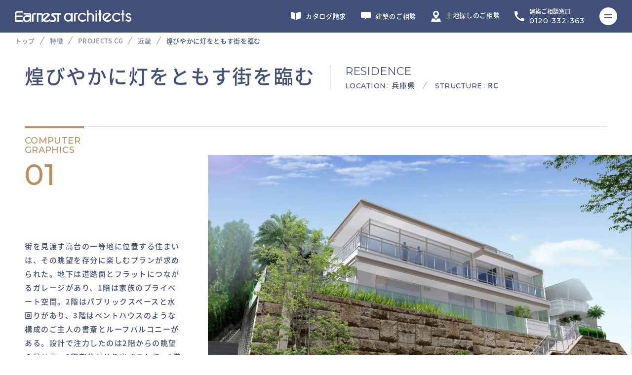

--- FILE ---
content_type: text/html; charset=UTF-8
request_url: https://earnest-arch.jp/feature/cg/kinki/c_67/
body_size: 11150
content:
<!doctype html>
<html class="-no-js" lang="ja">

<head>
    <!-- Pinterest Tag  -->
  <meta name="p:domain_verify" content="47952d233e1c178fd44c8def49ffb0b1"/>

  <!-- Google Tag Manager -->
  <script>(function(w,d,s,l,i){w[l]=w[l]||[];w[l].push({'gtm.start':
  new Date().getTime(),event:'gtm.js'});var f=d.getElementsByTagName(s)[0],
  j=d.createElement(s),dl=l!='dataLayer'?'&l='+l:'';j.async=true;j.src=
  'https://www.googletagmanager.com/gtm.js?id='+i+dl;f.parentNode.insertBefore(j,f);
  })(window,document,'script','dataLayer','GTM-MWXB57C');</script>
  <!-- End Google Tag Manager -->

  <!-- Google tag (gtag.js) -->
  <script async src="https://www.googletagmanager.com/gtag/js?id=G-VCMTSXYF8G"></script>
  <script>
  window.dataLayer = window.dataLayer || [];
  function gtag(){dataLayer.push(arguments);}
  gtag('js', new Date());
  gtag('config', 'G-VCMTSXYF8G');
  </script>

  <!-- meta広告ドメイン認証 -->
  <meta name="facebook-domain-verification" content="6gv5qr803zyjvbkamy5ovxj5t7xp2c" />

      <meta charset="utf-8">
  <!-- SETTINGS -->
  <meta content="address=no, email=no, telephone=no" name="format-detection">
  <meta content="initial-scale=1, width=device-width" name="viewport">
  <meta name="theme-color" content="#405078">
  
  <!-- SEO -->
  <meta name="keywords" content="">
  <meta content="全国の高級注文住宅を手がける建築設計事務所アーネストアーキテクツの事例「煌びやかに灯をともす街を臨む」のコンピューターグラフィックス（CG）をご紹介するページです。" name="description">

    <!-- CANONICAL -->
  <link rel="canonical" href="https://earnest-arch.jp/feature/cg/kinki/c_67/" />
  
  <!-- OGP -->
  <meta property="fb:app_id" content="376638514153910" />
  <meta name="twitter:card" content="summary_large_image" />
  <meta property="og:type" content="article">
  <meta property="og:url" content="https://earnest-arch.jp/feature/cg/kinki/c_67/">
  <meta property="og:title" content="煌びやかに灯をともす街を臨む｜近畿｜PROJECTS CG｜特徴｜高級注文住宅専門の建築設計事務所アーネストアーキテクツ">
  <meta property="og:description" content="全国の高級注文住宅を手がける建築設計事務所アーネストアーキテクツの事例「煌びやかに灯をともす街を臨む」のコンピューターグラフィックス（CG）をご紹介するページです。">
  <meta property="og:image" content="https://earnest-arch.jp/wp-content/uploads/cg/133_CG_ogp.jpg">
    <meta property="og:site_name" content="高級注文住宅専門の建築設計事務所アーネストアーキテクツ" >
    <title>煌びやかに灯をともす街を臨む｜近畿｜PROJECTS CG｜特徴｜高級注文住宅専門の建築設計事務所アーネストアーキテクツ</title>
  <link href="https://earnest-arch.jp/wp-content/themes/earnest-arch/favicon.ico" rel="icon" type="image/x-icon">
  <link href="https://earnest-arch.jp/wp-content/themes/earnest-arch/apple-touch-icon.png" rel="apple-touch-icon">
  <link href="https://earnest-arch.jp/wp-content/themes/earnest-arch/android-chrome-192x192.png" rel="icon" type="image/png" sizes="192x192">
    <link href="https://earnest-arch.jp/wp-content/themes/earnest-arch/assets/css/style.min.css?260113" rel="stylesheet">
      <meta name='robots' content='max-image-preview:large' />
<link rel="alternate" title="oEmbed (JSON)" type="application/json+oembed" href="https://earnest-arch.jp/wp-json/oembed/1.0/embed?url=%2Ffeature%2Fcg%2Fkinki%2Fc_67%2F" />
<link rel="alternate" title="oEmbed (XML)" type="text/xml+oembed" href="https://earnest-arch.jp/wp-json/oembed/1.0/embed?url=%2Ffeature%2Fcg%2Fkinki%2Fc_67%2F&#038;format=xml" />
<style id='wp-img-auto-sizes-contain-inline-css' type='text/css'>
img:is([sizes=auto i],[sizes^="auto," i]){contain-intrinsic-size:3000px 1500px}
/*# sourceURL=wp-img-auto-sizes-contain-inline-css */
</style>
<style id='wp-emoji-styles-inline-css' type='text/css'>

	img.wp-smiley, img.emoji {
		display: inline !important;
		border: none !important;
		box-shadow: none !important;
		height: 1em !important;
		width: 1em !important;
		margin: 0 0.07em !important;
		vertical-align: -0.1em !important;
		background: none !important;
		padding: 0 !important;
	}
/*# sourceURL=wp-emoji-styles-inline-css */
</style>
<style id='classic-theme-styles-inline-css' type='text/css'>
/*! This file is auto-generated */
.wp-block-button__link{color:#fff;background-color:#32373c;border-radius:9999px;box-shadow:none;text-decoration:none;padding:calc(.667em + 2px) calc(1.333em + 2px);font-size:1.125em}.wp-block-file__button{background:#32373c;color:#fff;text-decoration:none}
/*# sourceURL=/wp-includes/css/classic-themes.min.css */
</style>
<script type="text/javascript" src="https://earnest-arch.jp/wp-includes/js/jquery/jquery.min.js?ver=3.7.1" id="jquery-core-js"></script>
<script type="text/javascript" src="https://earnest-arch.jp/wp-includes/js/jquery/jquery-migrate.min.js?ver=3.4.1" id="jquery-migrate-js"></script>
<link rel="https://api.w.org/" href="https://earnest-arch.jp/wp-json/" /><link rel="alternate" title="JSON" type="application/json" href="https://earnest-arch.jp/wp-json/wp/v2/cg/16353" /><link rel="EditURI" type="application/rsd+xml" title="RSD" href="https://earnest-arch.jp/xmlrpc.php?rsd" />
<link rel='shortlink' href='https://earnest-arch.jp/?p=16353' />
    <!-- Google Search Console -->
  <meta name="google-site-verification" content="sv3xaZa0ONTxE976hvxLGLcBvufAEqepsR7WRrjfD0o" />
  <!-- End Google Search Console -->
  <style id='global-styles-inline-css' type='text/css'>
:root{--wp--preset--aspect-ratio--square: 1;--wp--preset--aspect-ratio--4-3: 4/3;--wp--preset--aspect-ratio--3-4: 3/4;--wp--preset--aspect-ratio--3-2: 3/2;--wp--preset--aspect-ratio--2-3: 2/3;--wp--preset--aspect-ratio--16-9: 16/9;--wp--preset--aspect-ratio--9-16: 9/16;--wp--preset--color--black: #000000;--wp--preset--color--cyan-bluish-gray: #abb8c3;--wp--preset--color--white: #ffffff;--wp--preset--color--pale-pink: #f78da7;--wp--preset--color--vivid-red: #cf2e2e;--wp--preset--color--luminous-vivid-orange: #ff6900;--wp--preset--color--luminous-vivid-amber: #fcb900;--wp--preset--color--light-green-cyan: #7bdcb5;--wp--preset--color--vivid-green-cyan: #00d084;--wp--preset--color--pale-cyan-blue: #8ed1fc;--wp--preset--color--vivid-cyan-blue: #0693e3;--wp--preset--color--vivid-purple: #9b51e0;--wp--preset--gradient--vivid-cyan-blue-to-vivid-purple: linear-gradient(135deg,rgb(6,147,227) 0%,rgb(155,81,224) 100%);--wp--preset--gradient--light-green-cyan-to-vivid-green-cyan: linear-gradient(135deg,rgb(122,220,180) 0%,rgb(0,208,130) 100%);--wp--preset--gradient--luminous-vivid-amber-to-luminous-vivid-orange: linear-gradient(135deg,rgb(252,185,0) 0%,rgb(255,105,0) 100%);--wp--preset--gradient--luminous-vivid-orange-to-vivid-red: linear-gradient(135deg,rgb(255,105,0) 0%,rgb(207,46,46) 100%);--wp--preset--gradient--very-light-gray-to-cyan-bluish-gray: linear-gradient(135deg,rgb(238,238,238) 0%,rgb(169,184,195) 100%);--wp--preset--gradient--cool-to-warm-spectrum: linear-gradient(135deg,rgb(74,234,220) 0%,rgb(151,120,209) 20%,rgb(207,42,186) 40%,rgb(238,44,130) 60%,rgb(251,105,98) 80%,rgb(254,248,76) 100%);--wp--preset--gradient--blush-light-purple: linear-gradient(135deg,rgb(255,206,236) 0%,rgb(152,150,240) 100%);--wp--preset--gradient--blush-bordeaux: linear-gradient(135deg,rgb(254,205,165) 0%,rgb(254,45,45) 50%,rgb(107,0,62) 100%);--wp--preset--gradient--luminous-dusk: linear-gradient(135deg,rgb(255,203,112) 0%,rgb(199,81,192) 50%,rgb(65,88,208) 100%);--wp--preset--gradient--pale-ocean: linear-gradient(135deg,rgb(255,245,203) 0%,rgb(182,227,212) 50%,rgb(51,167,181) 100%);--wp--preset--gradient--electric-grass: linear-gradient(135deg,rgb(202,248,128) 0%,rgb(113,206,126) 100%);--wp--preset--gradient--midnight: linear-gradient(135deg,rgb(2,3,129) 0%,rgb(40,116,252) 100%);--wp--preset--font-size--small: 13px;--wp--preset--font-size--medium: 20px;--wp--preset--font-size--large: 36px;--wp--preset--font-size--x-large: 42px;--wp--preset--spacing--20: 0.44rem;--wp--preset--spacing--30: 0.67rem;--wp--preset--spacing--40: 1rem;--wp--preset--spacing--50: 1.5rem;--wp--preset--spacing--60: 2.25rem;--wp--preset--spacing--70: 3.38rem;--wp--preset--spacing--80: 5.06rem;--wp--preset--shadow--natural: 6px 6px 9px rgba(0, 0, 0, 0.2);--wp--preset--shadow--deep: 12px 12px 50px rgba(0, 0, 0, 0.4);--wp--preset--shadow--sharp: 6px 6px 0px rgba(0, 0, 0, 0.2);--wp--preset--shadow--outlined: 6px 6px 0px -3px rgb(255, 255, 255), 6px 6px rgb(0, 0, 0);--wp--preset--shadow--crisp: 6px 6px 0px rgb(0, 0, 0);}:where(.is-layout-flex){gap: 0.5em;}:where(.is-layout-grid){gap: 0.5em;}body .is-layout-flex{display: flex;}.is-layout-flex{flex-wrap: wrap;align-items: center;}.is-layout-flex > :is(*, div){margin: 0;}body .is-layout-grid{display: grid;}.is-layout-grid > :is(*, div){margin: 0;}:where(.wp-block-columns.is-layout-flex){gap: 2em;}:where(.wp-block-columns.is-layout-grid){gap: 2em;}:where(.wp-block-post-template.is-layout-flex){gap: 1.25em;}:where(.wp-block-post-template.is-layout-grid){gap: 1.25em;}.has-black-color{color: var(--wp--preset--color--black) !important;}.has-cyan-bluish-gray-color{color: var(--wp--preset--color--cyan-bluish-gray) !important;}.has-white-color{color: var(--wp--preset--color--white) !important;}.has-pale-pink-color{color: var(--wp--preset--color--pale-pink) !important;}.has-vivid-red-color{color: var(--wp--preset--color--vivid-red) !important;}.has-luminous-vivid-orange-color{color: var(--wp--preset--color--luminous-vivid-orange) !important;}.has-luminous-vivid-amber-color{color: var(--wp--preset--color--luminous-vivid-amber) !important;}.has-light-green-cyan-color{color: var(--wp--preset--color--light-green-cyan) !important;}.has-vivid-green-cyan-color{color: var(--wp--preset--color--vivid-green-cyan) !important;}.has-pale-cyan-blue-color{color: var(--wp--preset--color--pale-cyan-blue) !important;}.has-vivid-cyan-blue-color{color: var(--wp--preset--color--vivid-cyan-blue) !important;}.has-vivid-purple-color{color: var(--wp--preset--color--vivid-purple) !important;}.has-black-background-color{background-color: var(--wp--preset--color--black) !important;}.has-cyan-bluish-gray-background-color{background-color: var(--wp--preset--color--cyan-bluish-gray) !important;}.has-white-background-color{background-color: var(--wp--preset--color--white) !important;}.has-pale-pink-background-color{background-color: var(--wp--preset--color--pale-pink) !important;}.has-vivid-red-background-color{background-color: var(--wp--preset--color--vivid-red) !important;}.has-luminous-vivid-orange-background-color{background-color: var(--wp--preset--color--luminous-vivid-orange) !important;}.has-luminous-vivid-amber-background-color{background-color: var(--wp--preset--color--luminous-vivid-amber) !important;}.has-light-green-cyan-background-color{background-color: var(--wp--preset--color--light-green-cyan) !important;}.has-vivid-green-cyan-background-color{background-color: var(--wp--preset--color--vivid-green-cyan) !important;}.has-pale-cyan-blue-background-color{background-color: var(--wp--preset--color--pale-cyan-blue) !important;}.has-vivid-cyan-blue-background-color{background-color: var(--wp--preset--color--vivid-cyan-blue) !important;}.has-vivid-purple-background-color{background-color: var(--wp--preset--color--vivid-purple) !important;}.has-black-border-color{border-color: var(--wp--preset--color--black) !important;}.has-cyan-bluish-gray-border-color{border-color: var(--wp--preset--color--cyan-bluish-gray) !important;}.has-white-border-color{border-color: var(--wp--preset--color--white) !important;}.has-pale-pink-border-color{border-color: var(--wp--preset--color--pale-pink) !important;}.has-vivid-red-border-color{border-color: var(--wp--preset--color--vivid-red) !important;}.has-luminous-vivid-orange-border-color{border-color: var(--wp--preset--color--luminous-vivid-orange) !important;}.has-luminous-vivid-amber-border-color{border-color: var(--wp--preset--color--luminous-vivid-amber) !important;}.has-light-green-cyan-border-color{border-color: var(--wp--preset--color--light-green-cyan) !important;}.has-vivid-green-cyan-border-color{border-color: var(--wp--preset--color--vivid-green-cyan) !important;}.has-pale-cyan-blue-border-color{border-color: var(--wp--preset--color--pale-cyan-blue) !important;}.has-vivid-cyan-blue-border-color{border-color: var(--wp--preset--color--vivid-cyan-blue) !important;}.has-vivid-purple-border-color{border-color: var(--wp--preset--color--vivid-purple) !important;}.has-vivid-cyan-blue-to-vivid-purple-gradient-background{background: var(--wp--preset--gradient--vivid-cyan-blue-to-vivid-purple) !important;}.has-light-green-cyan-to-vivid-green-cyan-gradient-background{background: var(--wp--preset--gradient--light-green-cyan-to-vivid-green-cyan) !important;}.has-luminous-vivid-amber-to-luminous-vivid-orange-gradient-background{background: var(--wp--preset--gradient--luminous-vivid-amber-to-luminous-vivid-orange) !important;}.has-luminous-vivid-orange-to-vivid-red-gradient-background{background: var(--wp--preset--gradient--luminous-vivid-orange-to-vivid-red) !important;}.has-very-light-gray-to-cyan-bluish-gray-gradient-background{background: var(--wp--preset--gradient--very-light-gray-to-cyan-bluish-gray) !important;}.has-cool-to-warm-spectrum-gradient-background{background: var(--wp--preset--gradient--cool-to-warm-spectrum) !important;}.has-blush-light-purple-gradient-background{background: var(--wp--preset--gradient--blush-light-purple) !important;}.has-blush-bordeaux-gradient-background{background: var(--wp--preset--gradient--blush-bordeaux) !important;}.has-luminous-dusk-gradient-background{background: var(--wp--preset--gradient--luminous-dusk) !important;}.has-pale-ocean-gradient-background{background: var(--wp--preset--gradient--pale-ocean) !important;}.has-electric-grass-gradient-background{background: var(--wp--preset--gradient--electric-grass) !important;}.has-midnight-gradient-background{background: var(--wp--preset--gradient--midnight) !important;}.has-small-font-size{font-size: var(--wp--preset--font-size--small) !important;}.has-medium-font-size{font-size: var(--wp--preset--font-size--medium) !important;}.has-large-font-size{font-size: var(--wp--preset--font-size--large) !important;}.has-x-large-font-size{font-size: var(--wp--preset--font-size--x-large) !important;}
/*# sourceURL=global-styles-inline-css */
</style>
</head>

<body id="top" class="wp-singular cg-template-default single single-cg postid-16353 wp-theme-earnest-arch feature p-feature-detail">
    <!-- Google Tag Manager (noscript) -->
  <noscript><iframe src="https://www.googletagmanager.com/ns.html?id=GTM-MWXB57C"
  height="0" width="0" style="display:none;visibility:hidden"></iframe></noscript>
  <!-- End Google Tag Manager (noscript) -->
  <!-- Google Code for &#38651;&#35441;&#30058;&#21495; Conversion Page
  In your html page, add the snippet and call
  goog_report_conversion when someone clicks on the
  phone number link or button. -->
  <script type="text/javascript">
    /* <![CDATA[ */
    goog_snippet_vars = function() {
      var w = window;
      w.google_conversion_id = 987477079;
      w.google_conversion_label = "4QWJCM3Eo3UQ1-ju1gM";
      w.google_remarketing_only = false;
    }
    // DO NOT CHANGE THE CODE BELOW.
    goog_report_conversion = function(url) {
      goog_snippet_vars();
      window.google_conversion_format = "3";
      var opt = new Object();
      opt.onload_callback = function() {
      if (typeof(url) != 'undefined') {
        window.location = url;
      }
    }
    var conv_handler = window['google_trackConversion'];
    if (typeof(conv_handler) == 'function') {
      conv_handler(opt);
    }
  }
  /* ]]> */
  </script>
  <script type="text/javascript"
    src="//www.googleadservices.com/pagead/conversion_async.js">
  </script>
  
    <header class="l-header">
        <div class="l-header__upper">
            <div class="l-header__logo"><a href="/"><img src="https://earnest-arch.jp/wp-content/themes/earnest-arch/assets/img/common/logo.svg" alt="Earnest architects" width="236" height="25"></a></div>
            <ul class="l-header__nav">
        <li class="l-header__nav-item"><a href="/catalog/"><span class="u-view--is-desktop-laptop">カタログ請求</span></a></li>
        <li class="l-header__nav-item"><a href="/consultation/"><span class="u-view--is-desktop-laptop">建築のご相談</span></a></li>
        <li class="l-header__nav-item"><a href="https://earnest-move.jp/contact/" onclick="_gaq.push(['_link', this.href]); return false;" target="_blank"><span class="u-view--is-desktop-laptop">土地探しのご相談</span></a></li>
        <li class="l-header__nav-item"><span class="u-view--is-desktop-laptop">建築ご相談窓口</span><a href="tel:0120332363"><span class="l-header__nav-item-telephone u-view--is-desktop-laptop">0120-332-363</span></a></li>
        <li class="l-header__nav-item l-header__nav-item--inquiry"><a href="#" class="js-menu02 no-scroll">お問い合わせ</a></li>
        <li class="l-header__nav-item js-menu"><span>MENU</span></li>
      </ul>
    </div>
    <div class="l-header__lower">
      <div class="l-header__logo"><a href="/"><img src="https://earnest-arch.jp/wp-content/themes/earnest-arch/assets/img/common/logo.svg" alt="Earnest architects" width="236" height="25"></a></div>
      <div class="l-header__close"></div>
      <div class="c-smlwrap">
        <div class="l-header__columns c-columns c-columns--two-one ">
          <div class="c-columns__column">
            <div class="l-header__columns c-columns c-columns--two ">
              <div class="c-columns__column">
                <ul class="l-header__menu">
                  <li class="l-header__menu-item"><a href="/gallery/">ギャラリー邸別<br><span class="u-view--is-desktop-laptop">GALLERY BY RESIDENCE</span></a></li>
                  <li class="l-header__menu-item"><a href="/room/living/">ギャラリー部屋別<br><span class="u-view--is-desktop-laptop">GALLERY BY ROOM</span></a></li>
                  <li class="l-header__menu-item"><a href="/feature/">特徴│CG・動画<br><span class="u-view--is-desktop-laptop">FEATURE</span></a></li>
                  <li class="l-header__menu-item"><a href="/technology/">最先端技術<br><span class="u-view--is-desktop-laptop">ADVANCED TECHNOLOGY</span></a></li>
                  <li class="l-header__menu-item"><a href="/column/">高級住宅コラム<br><span class="u-view--is-desktop-laptop">COLUMN</span></a></li>
                </ul>
              </div>
              <div class="c-columns__column">
                <ul class="l-header__menu">
                  <li class="l-header__menu-item"><a href="/news/">インフォメーション<br><span class="u-view--is-desktop-laptop">INFORMATION</span></a></li>
                  <li class="l-header__menu-item"><a href="/company/">会社概要<br><span class="u-view--is-desktop-laptop">COMPANY</span></a></li>
                  <li class="l-header__menu-item"><a href="https://recruit.earnestgroup.net/" target="_blank">リクルート<br><span class="u-view--is-desktop-laptop">RECRUIT</span></a></li>
                  <li class="l-header__menu-item"><a href="/showroom/">ショールーム<br><span class="u-view--is-desktop-laptop">SHOWROOM</span></a></li>
                  <li class="l-header__menu-item"><a href="/showroom/press/">メディア掲載<br><span class="u-view--is-desktop-laptop">MEDIA</span></a></li>
                </ul>
              </div>
            </div>
            <div class="l-header__columns-button-list">
              <div class="l-header__columns-button-list-item">
                <p class="l-header__columns-button"><a href="/zh-hant/" target="_blank"><span><span class="large">繁體中文網站</span><span class="small">繁体字サイト</span></span></a></p>
              </div>
              <div class="l-header__columns-button-list-item">
                <p class="l-header__columns-sns"><a href="https://www.instagram.com/Earnest_architects" target="_blank"><span>公式インスタグラム</span></a></p>
              </div>
            </div>
          </div>
          <div class="c-columns__column">
            <div class="l-header__contact">
              <p class="l-header__contact-heading">CONTACT</p>
              <ul class="l-header__contact-menu">
                <li class="l-header__contact-menu-item"><a href="/catalog/"><span>カタログ請求</span></a></li>
                <li class="l-header__contact-menu-item"><a href="/consultation/"><span>建築のご相談</span></a></li>
                <li class="l-header__contact-menu-item"><a href="https://earnest-move.jp/contact/" target="_blank"><span>土地探しのご相談</span></a></li>
                <li class="l-header__contact-menu-item"><a href="tel:0120332363"><span>建築ご相談窓口<span>0120-332-363</span></span></a></li>
              </ul>
            </div>
            <div class="l-header__deck">
              <p class="l-header__deck-title"><span>お気に入り画像</span>をストックする</p>
              <figure class="c-figure">
                <a href="/mydeck/">
                  <picture>
                    <source type="image/webp" srcset="https://earnest-arch.jp/wp-content/themes/earnest-arch/assets/img/common/img_header_deck.jpg.webp">
                    <img src="https://earnest-arch.jp/wp-content/themes/earnest-arch/assets/img/common/img_header_deck.jpg" alt="MY DECK" class="c-figure__img">
                  </picture>
                </a>
              </figure>
            </div>
          </div>
        </div>
      </div>
    </div>
    <div class="l-header__lower02">
      <div class="l-header__logo"><a href="/"><img src="https://earnest-arch.jp/wp-content/themes/earnest-arch/assets/img/common/logo.svg" alt="Earnest architects" width="236" height="25"></a></div>
      <div class="l-header__close"></div>
      <div class="c-smlwrap">
        <div class="l-header__columns c-columns c-columns--two-one ">
          <div class="c-columns__column">
            <div class="l-header__contact">
              <p class="l-header__contact-heading">CONTACT</p>
              <ul class="l-header__contact-menu">
                <li class="l-header__contact-menu-item"><a href="/catalog/"><span>カタログ請求</span></a></li>
                <li class="l-header__contact-menu-item"><a href="/consultation/"><span>建築のご相談</span></a></li>
                <li class="l-header__contact-menu-item"><a href="https://earnest-move.jp/contact/" target="_blank"><span>土地探しのご相談</span></a></li>
                <li class="l-header__contact-menu-item"><a href="tel:0120332363"><span>建築ご相談窓口<span>0120-332-363</span></span></a></li>
              </ul>
            </div>
          </div>
        </div>
      </div>
    </div>
      </header>  <main class="l-main">
    <div class="c-breadcrumb">
      <ul class="c-breadcrumb__list">
        <li class="c-breadcrumb__list-item"><a href="/">トップ</a></li>
        <li class="c-breadcrumb__list-item"><a href="/feature/">特徴</a></li>
        <li class="c-breadcrumb__list-item"><a href="/feature/cg/">PROJECTS CG</a></li>
        <li class="c-breadcrumb__list-item"><a href="https://earnest-arch.jp/feature/cg/kinki/">近畿</a></li>
        <li class="c-breadcrumb__list-item"><span>煌びやかに灯をともす街を臨む</span></li>
      </ul>
    </div>
    <div class="c-heading__box">
      <div class="c-heading__box-item">
        <h1 class="c-heading__1 c-heading__1--columns"><span class="jp">煌びやかに灯をともす街を臨む</span></h1>
        <p class="c-heading__sub c-heading__sub--eng u-view--is-palmtop">RESIDENCE</p>
      </div>  
      <div class="c-heading__box-item">
        <div class="c-heading__center">
          <p class="c-heading__sub c-heading__sub--eng u-view--is-desktop-laptop">RESIDENCE</p>
          <div class="p-wrapper">
            <dl class="p-category">
              <dt class="p-category__title">LOCATION<span class="u-view--is-desktop-laptop"> :</span></dt>
              <dd class="p-category__name">兵庫県</dd>
            </dl>
            <dl class="p-category">
              <dt class="p-category__title">STRUCTURE<span class="u-view--is-desktop-laptop"> :</span></dt>
              <dd class="p-category__name">RC</dd>
            </dl>
          </div>
        </div>
      </div>
    </div>
        <section class="c-section">
      <h2 class="c-heading-2">COMPUTER<br>GRAPHICS<span class="c-heading-2__num">01</span></h2>
      <div class="p-gallery-columns ">
                <div class="p-gallery-columns__column">
          <div class="p-gallery-columns__image">
            <div class="c-figure">
              <p class="p-gallery-columns__deck js-deck"><a href="#"><span>デッキに保存する</span></a></p>
              <picture>
                <img class="lazyload" src="/wp-content/uploads/cg/133_1_CG.jpg" data-src="/wp-content/uploads/cg/133_1_CG.jpg" data-expand="-20" data-keyword="modern house  stone wall Local Stone" alt="煌びやかに灯をともす街を臨む">
              </picture>
            </div>
          </div>
        </div>
                <div class="p-gallery-columns__column">
          <p class="c-paragraph">街を見渡す高台の一等地に位置する住まいは、その眺望を存分に楽しむプランが求められた。地下は道路面とフラットにつながるガレージがあり、1階は家族のプライベート空間。2階はパブリックスペースと水回りがあり、3階はペントハウスのような構成のご主人の書斎とルーフバルコニーがある。設計で注力したのは2階からの眺望の見せ方。2階部分がせり出すことで、1階部分や隣家が視界に入らないようにし、浮かんでいるかのような浮遊感を得た。<br />
</p>
        </div>
      </div>
    </section>
        <section class="c-section">
      <h2 class="c-heading-2">COMPUTER<br>GRAPHICS<span class="c-heading-2__num">02</span></h2>
      <div class="p-gallery-columns ">
                <div class="p-gallery-columns__column">
          <div class="p-gallery-columns__image">
            <div class="c-figure">
              <p class="p-gallery-columns__deck js-deck"><a href="#"><span>デッキに保存する</span></a></p>
              <picture>
                <img class="lazyload" src="/wp-content/uploads/cg/133_2_CG.jpg" data-src="/wp-content/uploads/cg/133_2_CG.jpg" data-expand="-20" data-keyword="simple Modern living room design with Night view　Luxury" alt="煌びやかに灯をともす街を臨む">
              </picture>
            </div>
          </div>
        </div>
                <div class="p-gallery-columns__column">
          <p class="c-paragraph">庇を設けたことで直射日光を避けると共に、視界がワイドに広がるパノラマの景色を叶えている。眺望は眼下に広がる街並みにフォーカスすることで視点が合い、夜は美しい夜景が強調される。都会の喧騒を離れ、閑静な住宅街から街の灯りを眼下に眺めるその眺望は、まるで飛行船に乗ってるかのようにゆったりと静かに浮かぶ、浮遊感を楽しむ。<br />
</p>
        </div>
      </div>
    </section>
        <section class="c-section">
      <h2 class="c-heading-2">COMPUTER<br>GRAPHICS<span class="c-heading-2__num">03</span></h2>
      <div class="p-gallery-columns ">
                <div class="p-gallery-columns__column">
          <div class="p-gallery-columns__image">
            <div class="c-figure">
              <p class="p-gallery-columns__deck js-deck"><a href="#"><span>デッキに保存する</span></a></p>
              <picture>
                <img class="lazyload" src="/wp-content/uploads/cg/133_3_CG.jpg" data-src="/wp-content/uploads/cg/133_3_CG.jpg" data-expand="-20" data-keyword="White black Walk-in closet design" alt="煌びやかに灯をともす街を臨む">
              </picture>
            </div>
          </div>
        </div>
                <div class="p-gallery-columns__column">
          <p class="c-paragraph">"寝室と隣接したウォークインクローゼットのCG。<br />
当初はモノトーンのデザインだが、エレガントがお好みの奥様の趣向に合わせ、完成時は白とベージュを基調とした華やかな空間に変更されている。"<br />
</p>
        </div>
      </div>
    </section>
        <div class="p-button-list">
      <div class="c-smlwrap">
        <div class="c-columns">
                    <div class="c-columns__column">
            <div class="p-button-list__banner">
              <a href="/gallery/lp03/g_133/">
                <div class="p-button-list__banner-img c-figure">
                                    <figure class="c-figure__div">
                    <picture>
                      <img class="lazyload c-figure__img" src="https://earnest-arch.jp/wp-content/uploads/cg/133_CG_gallery.jpg" data-src="https://earnest-arch.jp/wp-content/uploads/cg/133_CG_gallery.jpg" data-expand="-20" alt="">
                    </picture>
                  </figure>
                                  </div>
                <p class="p-button-list__banner-text">完成事例</p>
              </a>
            </div>
          </div>
                    <div class="c-columns__column">
            <div class="p-gallery-detail__button-list">
                                          <p class="c-button c-button--default c-button-wide c-button--back"><a href="javascript:history.back();"><span>戻る</span></a></p>
            </div>
          </div>
        </div>
      </div>
    </div>
     <div class="p-gallery-detail p-gallery-detail__recommend">
      <div class="c-smlwrap">
        <h2 class="heading-2">RECOMMEND<span>この事例を見ている方におすすめ</span></h2>
                <div class="c-columns c-columns--four js-slide-sp">
                    <div class="c-columns__column">
            <figure class="c-figure">
              <a href="/feature/cg/kanto/c_180/">
                                <div class="c-figure__div">
                  <picture>
                    <img src="https://earnest-arch.jp/wp-content/uploads/2022/06/252_CG_Ogp.jpg" alt="都市型住宅のサムネイル画像" class="c-figure__img">
                  </picture>
                </div>  
                                <figcaption class="c-figure__figcaption">均整を図った都市型住宅</figure>
              </a>
           </figure>
          </div>
                    <div class="c-columns__column">
            <figure class="c-figure">
              <a href="/feature/cg/kanto/c_73/">
                                <div class="c-figure__div">
                  <picture>
                    <img src="https://earnest-arch.jp/wp-content/uploads/cg/139_CG_thum.jpg" alt="" class="c-figure__img">
                  </picture>
                </div>  
                                <figcaption class="c-figure__figcaption">心地の良い家</figure>
              </a>
           </figure>
          </div>
                    <div class="c-columns__column">
            <figure class="c-figure">
              <a href="/feature/cg/kanto/c_97/">
                                <div class="c-figure__div">
                  <picture>
                    <img src="https://earnest-arch.jp/wp-content/uploads/2021/11/165_CG_ogp.jpg" alt="優しい光が満ちる家のCG" class="c-figure__img">
                  </picture>
                </div>  
                                <figcaption class="c-figure__figcaption">優しい光が満ちる家</figure>
              </a>
           </figure>
          </div>
                    <div class="c-columns__column">
            <figure class="c-figure">
              <a href="/feature/cg/kinki/c_168/">
                                <div class="c-figure__div">
                  <picture>
                    <img src="https://earnest-arch.jp/wp-content/uploads/2022/01/240_CG_thum.jpg" alt="高級住宅のサムネイル画像" class="c-figure__img">
                  </picture>
                </div>  
                                <figcaption class="c-figure__figcaption">包容力を魅せる</figure>
              </a>
           </figure>
          </div>
                    <div class="c-columns__column">
            <figure class="c-figure">
              <a href="/feature/cg/kyusyu/c_57/">
                                <div class="c-figure__div">
                  <picture>
                    <img src="https://earnest-arch.jp/wp-content/uploads/cg/123_CG_thum.jpg" alt="" class="c-figure__img">
                  </picture>
                </div>  
                                <figcaption class="c-figure__figcaption">極上の空間がゲストを厚遇する</figure>
              </a>
           </figure>
          </div>
                    <div class="c-columns__column">
            <figure class="c-figure">
              <a href="/feature/cg/tohoku/c_126/">
                                <div class="c-figure__div">
                  <picture>
                    <img src="https://earnest-arch.jp/wp-content/uploads/2021/11/198_CG_ogp.jpg" alt="ぬくもりに癒されるCG" class="c-figure__img">
                  </picture>
                </div>  
                                <figcaption class="c-figure__figcaption">ぬくもりに癒される</figure>
              </a>
           </figure>
          </div>
                    <div class="c-columns__column">
            <figure class="c-figure">
              <a href="/feature/cg/kanto/c_219/">
                                <div class="c-figure__div">
                  <picture>
                    <img src="https://earnest-arch.jp/wp-content/uploads/2024/01/291_CG_ogp.jpg" alt="高級住宅の外観" class="c-figure__img">
                  </picture>
                </div>  
                                <figcaption class="c-figure__figcaption">高低差のある土地を活かす</figure>
              </a>
           </figure>
          </div>
                    <div class="c-columns__column">
            <figure class="c-figure">
              <a href="/feature/cg/kanto/c_89/">
                                <div class="c-figure__div">
                  <picture>
                    <img src="https://earnest-arch.jp/wp-content/uploads/cg/157_CG_thum.jpg" alt="" class="c-figure__img">
                  </picture>
                </div>  
                                <figcaption class="c-figure__figcaption">マリアージュを愉しむ</figure>
              </a>
           </figure>
          </div>
                  </div>
              </div>
    </div>
    <div class="p-gallery-detail p-gallery-detail__pickup">
      <div class="c-smlwrap">
        <h2 class="heading-2">PICK UP<span>ピックアップコンテンツ</span></h2>
        <div class="c-postwrap">
          <ul class="c-columns c-columns--three">
            <li class="c-columns__column">
              <div class="rich-button">
                <a href="/gallery/">
                  <p>
                    <span>ギャラリー邸別<span>GALLERY</span></span>
                  </p>
                </a>
              </div>  
            </li>
            <li class="c-columns__column">
            <div class="rich-button">
                <a href="/feature/cg/">
                  <p>
                    <span>CG事例<span>PROJECTS</span></span>
                  </p>
                </a>
              </div>
            </li>
            <li class="c-columns__column">
              <div class="rich-button">
                <a href="/column/">
                  <p>
                    <span>コラム<span>COLUMN</span></span>
                  </p>
                </a>
              </div>
            </li>
          </ul>
        </div>  
      </div>
    </div>
    <div class="p-gallery-detail__mydeck">  
      <p class="p-gallery-detail__mydeck-button"><a href="#" class="js-mydeck"><span><span>お気に入り画像</span>をストックする</span></a></p>
      <div class="p-gallery-detail__mydeck-box">
        <p class="p-gallery-detail__mydeck-close"><a href="#" class="js-close">CLOSE</a></p>
        <p class="p-gallery-detail__mydeck-title"><span>お気に入り画像</span>をストックする</p>
        <a href="/mydeck/">
          <figure class="c-figure">
            <picture>
              <source type="image/webp" srcset="https://earnest-arch.jp/wp-content/themes/earnest-arch/assets/img/common/img_header_deck.jpg.webp">
              <img src="https://earnest-arch.jp/wp-content/themes/earnest-arch/assets/img/common/img_header_deck.jpg" alt="MY DECK" class="c-figure__img">
            </picture>
          </figure>
          <p class="p-gallery-detail__mydeck-more"><span>マイデッキページへ</span></p>
        </a>
      </div>
    </div>
          
        <p class="p-gallery__deck"><a href="#" class="js-modal"><span>MY DECK</span></a></p>
        <div class="p-modal-wrapper">
          <div class="p-modal-wrapper__inner">
            <span class="p-modal-wrapper__close"></span>
            <div class="p-modal-wrapper__box p-modal-wrapper__box--gallery">
              <p id="p-errormessage"></p>
              <div class="p-mydeck__wrapper--modal"></div>
              <script type="text/x-hogan-template" id="tpl-mydeck-modal">
              <div class="p-modal-wrapper__lower">
                <p class="p-modal-wrapper__title">お気に入り画像</p>
                <div class="c-columns">
                  <%#mydeckitem%>
                  <div class="c-columns__column">
                    <div class="c-columns__column-img">
                      <span id="deck-id--<%deck_id%>" class="c-columns__column-close js-img-delete"></span>
                      <figure class="c-figure">
                        <picture>
                          <img data-expand="-20" class="lazyload c-figure__img" src="<%image_url%>" data-src="<%image_url%>" alt="">
                        </picture>
                      </figure>
                    </div>
                  </div>
                  <%/mydeckitem%>
                </div>
              </div>
              </script>
              <div class="p-modal-wrapper__button-area">
                <p class="c-button c-button--default"><a href="/mydeck/"><span>MY DECKページで確認する</span></a></p>
              </div>
            </div>
          </div>
        </div>
              </main>
      <footer class="l-footer">
                <p class="l-footer__pagetop"><a href="#top"><span>PAGE TOP</span></a></p>
        <div class="l-footer__upper">
          <p class="l-footer__upper-heading">EARNEST GROUP</p>
          <ul class="l-footer__upper-menu">
            <li class="l-footer__upper-menu-item">
              <a href="https://earnestgroup.net/" onclick="_gaq.push(['_link', this.href]); return false;" target="_blank"><span>GROUP SITE</span>グループサイト</a>
            </li>
            <li class="l-footer__upper-menu-item">
              <a href="https://earnest-arch.jp/"><span>EARNEST ARCHITECTS</span>デザイン・設計</a>
            </li>
            <li class="l-footer__upper-menu-item">
              <a href="https://craftspirits.jp/" onclick="_gaq.push(['_link', this.href]); return false;" target="_blank"><span>CRAFT SPIRITS</span>リフォーム</a>
            </li>
            <li class="l-footer__upper-menu-item">
              <a href="https://earnest-home.jp/" onclick="_gaq.push(['_link', this.href]); return false;" target="_blank"><span>EARNEST HOME</span>施工</a>
            </li>
            <li class="l-footer__upper-menu-item">
              <a href="https://earnest-square.jp/" onclick="_gaq.push(['_link', this.href]); return false;" target="_blank"><span>EARNEST SQUARE</span>インテリアデザイン</a>
            </li>
            <li class="l-footer__upper-menu-item">
              <a href="https://earnest-move.jp/" onclick="_gaq.push(['_link', this.href]); return false;" target="_blank"><span>EARNEST MOVE</span>不動産</a>
            </li>
            <li class="l-footer__upper-menu-item">
              <a href="https://earnestgroup.net/associates.html" onclick="_gaq.push(['_link', this.href]); return false;" target="_blank"><span>EARNEST ASSOCIATES</span>ヘッドカンパニー・営業・企画</a>
            </li>
          </ul>
        </div>
        <div class="l-footer__lower">
          <div class="l-footer__lower-columns c-columns c-columns-two">
            <div class="c-columns__column">
              <ul class="l-footer__lower-menu">
                <li class="l-footer__lower-menu-item"><a href="/company/">会社概要</a></li>
                <li class="l-footer__lower-menu-item"><a href="https://recruit.earnestgroup.net/" target="_blank">リクルート</a></li>
                <li class="l-footer__lower-menu-item"><a href="/privacy/">プライバシーポリシー</a></li>
                <li class="l-footer__lower-menu-item"><a href="/sitemap/">サイトマップ</a></li>
              </ul>
              <p class="l-footer__lower-icon l-footer__lower-icon--instagram"><a href="https://www.instagram.com/Earnest_architects" target="_blank"></a></p>
              <p class="l-footer__lower-icon l-footer__lower-icon--pinterest"><a href="https://www.pinterest.jp/Earnestarchitects/" target="_blank"></a></p>
            </div>
            <div class="c-columns__column">
              <p class="l-footer__lower-paragraph">高級住宅を数多く手がけるアーネストアーキテクツは、デザイン性と機能性に優れた住まいで、お客様の個性やこだわりを具現化する建築設計事務所です。華美な豪邸とは一線を画するハイセンス・ハイクオリティな住宅を設計いたします。それはまるで高級ホテルやリゾートホテルのような家。弊社は社内の情報システムにも優れ、お打ち合わせ内容や設計の詳細などをすべてデータベースにて管理して情報を共有することで、よりスムーズでクオリティの高い高級注文住宅の設計作業を実現しております。</p>
              <p class="l-footer__lower-paragraph">当サイトの著作権その他の権利は、アーネストアーキテクツ株式会社、アーネストグループ各社、または提供者に帰属していますので、無断での営業活動等のご使用、及び、Webサイト（PC、モバイル、ブログ等）や雑誌等で掲載するといった無断複写転載の行為を固く禁じております。</p>
            </div>
          </div>
         <p class="l-footer__lower-copyright"><small>COPYRIGHT EARNEST GROUP. ALL RIGHTS RESERVED.</small></p>
        </div>
              </footer>

      <script type="speculationrules">
{"prefetch":[{"source":"document","where":{"and":[{"href_matches":"/*"},{"not":{"href_matches":["/wp-*.php","/wp-admin/*","/wp-content/uploads/*","/wp-content/*","/wp-content/plugins/*","/wp-content/themes/earnest-arch/*","/*\\?(.+)"]}},{"not":{"selector_matches":"a[rel~=\"nofollow\"]"}},{"not":{"selector_matches":".no-prefetch, .no-prefetch a"}}]},"eagerness":"conservative"}]}
</script>
<script type="text/javascript" src="https://earnest-arch.jp/wp-content/themes/earnest-arch/assets/js/plugins.js?ver=1.0.2" id="plugins-js"></script>
<script type="text/javascript" src="https://earnest-arch.jp/wp-content/themes/earnest-arch/assets/js/index.js?ver=1.1.4" id="index-js"></script>
<script type="text/javascript" src="https://earnest-arch.jp/wp-content/themes/earnest-arch/assets/js/precedence.js?ver=1.0.0" id="precedence-js"></script>
<script id="wp-emoji-settings" type="application/json">
{"baseUrl":"https://s.w.org/images/core/emoji/17.0.2/72x72/","ext":".png","svgUrl":"https://s.w.org/images/core/emoji/17.0.2/svg/","svgExt":".svg","source":{"concatemoji":"https://earnest-arch.jp/wp-includes/js/wp-emoji-release.min.js?ver=6.9"}}
</script>
<script type="module">
/* <![CDATA[ */
/*! This file is auto-generated */
const a=JSON.parse(document.getElementById("wp-emoji-settings").textContent),o=(window._wpemojiSettings=a,"wpEmojiSettingsSupports"),s=["flag","emoji"];function i(e){try{var t={supportTests:e,timestamp:(new Date).valueOf()};sessionStorage.setItem(o,JSON.stringify(t))}catch(e){}}function c(e,t,n){e.clearRect(0,0,e.canvas.width,e.canvas.height),e.fillText(t,0,0);t=new Uint32Array(e.getImageData(0,0,e.canvas.width,e.canvas.height).data);e.clearRect(0,0,e.canvas.width,e.canvas.height),e.fillText(n,0,0);const a=new Uint32Array(e.getImageData(0,0,e.canvas.width,e.canvas.height).data);return t.every((e,t)=>e===a[t])}function p(e,t){e.clearRect(0,0,e.canvas.width,e.canvas.height),e.fillText(t,0,0);var n=e.getImageData(16,16,1,1);for(let e=0;e<n.data.length;e++)if(0!==n.data[e])return!1;return!0}function u(e,t,n,a){switch(t){case"flag":return n(e,"\ud83c\udff3\ufe0f\u200d\u26a7\ufe0f","\ud83c\udff3\ufe0f\u200b\u26a7\ufe0f")?!1:!n(e,"\ud83c\udde8\ud83c\uddf6","\ud83c\udde8\u200b\ud83c\uddf6")&&!n(e,"\ud83c\udff4\udb40\udc67\udb40\udc62\udb40\udc65\udb40\udc6e\udb40\udc67\udb40\udc7f","\ud83c\udff4\u200b\udb40\udc67\u200b\udb40\udc62\u200b\udb40\udc65\u200b\udb40\udc6e\u200b\udb40\udc67\u200b\udb40\udc7f");case"emoji":return!a(e,"\ud83e\u1fac8")}return!1}function f(e,t,n,a){let r;const o=(r="undefined"!=typeof WorkerGlobalScope&&self instanceof WorkerGlobalScope?new OffscreenCanvas(300,150):document.createElement("canvas")).getContext("2d",{willReadFrequently:!0}),s=(o.textBaseline="top",o.font="600 32px Arial",{});return e.forEach(e=>{s[e]=t(o,e,n,a)}),s}function r(e){var t=document.createElement("script");t.src=e,t.defer=!0,document.head.appendChild(t)}a.supports={everything:!0,everythingExceptFlag:!0},new Promise(t=>{let n=function(){try{var e=JSON.parse(sessionStorage.getItem(o));if("object"==typeof e&&"number"==typeof e.timestamp&&(new Date).valueOf()<e.timestamp+604800&&"object"==typeof e.supportTests)return e.supportTests}catch(e){}return null}();if(!n){if("undefined"!=typeof Worker&&"undefined"!=typeof OffscreenCanvas&&"undefined"!=typeof URL&&URL.createObjectURL&&"undefined"!=typeof Blob)try{var e="postMessage("+f.toString()+"("+[JSON.stringify(s),u.toString(),c.toString(),p.toString()].join(",")+"));",a=new Blob([e],{type:"text/javascript"});const r=new Worker(URL.createObjectURL(a),{name:"wpTestEmojiSupports"});return void(r.onmessage=e=>{i(n=e.data),r.terminate(),t(n)})}catch(e){}i(n=f(s,u,c,p))}t(n)}).then(e=>{for(const n in e)a.supports[n]=e[n],a.supports.everything=a.supports.everything&&a.supports[n],"flag"!==n&&(a.supports.everythingExceptFlag=a.supports.everythingExceptFlag&&a.supports[n]);var t;a.supports.everythingExceptFlag=a.supports.everythingExceptFlag&&!a.supports.flag,a.supports.everything||((t=a.source||{}).concatemoji?r(t.concatemoji):t.wpemoji&&t.twemoji&&(r(t.twemoji),r(t.wpemoji)))});
//# sourceURL=https://earnest-arch.jp/wp-includes/js/wp-emoji-loader.min.js
/* ]]> */
</script>
      </body>

</html>


--- FILE ---
content_type: text/html; charset=UTF-8
request_url: https://earnest-arch.jp/wp-content/themes/earnest-arch/cookie.php
body_size: 152
content:
dq4g9nzhjl

--- FILE ---
content_type: text/html; charset=UTF-8
request_url: https://earnest-arch.jp/wp-content/themes/earnest-arch/cookie.php
body_size: 152
content:
ltpctf72l1

--- FILE ---
content_type: text/css
request_url: https://earnest-arch.jp/wp-content/themes/earnest-arch/assets/css/style.min.css?260113
body_size: 53635
content:
@charset "UTF-8";/*!
 * ress.css • v3.0.1
 * MIT License
 * github.com/filipelinhares/ress
 */@import url(https://fonts.googleapis.com/css?family=Montserrat:400,500,600,700,800,900&display=swap);html{-webkit-text-size-adjust:100%;-moz-tab-size:4;-o-tab-size:4;box-sizing:border-box;word-break:normal;tab-size:4}*,::after,::before{box-sizing:inherit;background-repeat:no-repeat}::after,::before{text-decoration:inherit;vertical-align:inherit}*{margin:0;padding:0}hr{height:0;overflow:visible}details,main{display:block}summary{display:list-item}small{font-size:80%}[hidden]{display:none}abbr[title]{-webkit-text-decoration:underline dotted;border-bottom:none;text-decoration:underline;text-decoration:underline dotted}a{background-color:transparent}a:active,a:hover{outline-width:0}code,kbd,pre,samp{font-family:monospace,monospace}pre{font-size:1em}b,strong{font-weight:bolder}sub,sup{position:relative;font-size:75%;line-height:0;vertical-align:baseline}sub{bottom:-.25em}sup{top:-.5em}input{border-radius:0}[disabled]{cursor:default}[type=number]::-webkit-inner-spin-button,[type=number]::-webkit-outer-spin-button{height:auto}[type=search]{-webkit-appearance:textfield;outline-offset:-2px}[type=search]::-webkit-search-decoration{-webkit-appearance:none}textarea{overflow:auto;resize:vertical}button,input,optgroup,select,textarea{font:inherit}optgroup{font-weight:700}button{overflow:visible;text-transform:none}select{text-transform:none}[role=button],[type=button],[type=reset],[type=submit],button{color:inherit;cursor:pointer}[type=button]::-moz-focus-inner,[type=reset]::-moz-focus-inner,[type=submit]::-moz-focus-inner,button::-moz-focus-inner{padding:0;border-style:none}[type=button]::-moz-focus-inner,[type=reset]::-moz-focus-inner,[type=submit]::-moz-focus-inner,button:-moz-focusring{outline:1px dotted ButtonText}[type=reset],[type=submit],button,html [type=button]{-webkit-appearance:button}button,input,select,textarea{border-style:none;background-color:transparent}select{-moz-appearance:none;-webkit-appearance:none}select::-ms-expand{display:none}select::-ms-value{color:currentColor}legend{display:table;max-width:100%;max-width:100%;border:0;color:inherit;white-space:normal}::-webkit-file-upload-button{-webkit-appearance:button;color:inherit;font:inherit}img{border-style:none}progress{vertical-align:baseline}[aria-busy=true]{cursor:progress}[aria-controls]{cursor:pointer}[aria-disabled]{cursor:default}@-webkit-keyframes opacity{0%{opacity:0}100%{opacity:.1}}@keyframes opacity{0%{opacity:0}100%{opacity:.1}}@-webkit-keyframes slideright{0%{-webkit-transform:translateX(-60px);transform:translateX(-60px);opacity:0}100%{-webkit-transform:translateX(0);transform:translateX(0);opacity:1}}@keyframes slideright{0%{-webkit-transform:translateX(-60px);transform:translateX(-60px);opacity:0}100%{-webkit-transform:translateX(0);transform:translateX(0);opacity:1}}@-webkit-keyframes underline{0%{width:0}100%{width:100%}}@keyframes underline{0%{width:0}100%{width:100%}}@-webkit-keyframes arrow-move{0%{left:0;opacity:0}100%{left:calc(100% - 7px);opacity:1}}@keyframes arrow-move{0%{left:0;opacity:0}100%{left:calc(100% - 7px);opacity:1}}@-webkit-keyframes circle{0%{opacity:1}40%{opacity:1}100%{width:200%;height:200%;opacity:1}}@keyframes circle{0%{opacity:1}40%{opacity:1}100%{width:200%;height:200%;opacity:1}}@-webkit-keyframes shine{100%{left:125%}}@keyframes shine{100%{left:125%}}@-webkit-keyframes deck-left{100%{left:-184px}}@keyframes deck-left{100%{left:-184px}}@-webkit-keyframes deck-left-sp{100%{left:-46.4vw}}@keyframes deck-left-sp{100%{left:-46.4vw}}@-webkit-keyframes deck-right{100%{right:-184px}}@keyframes deck-right{100%{right:-184px}}@-webkit-keyframes deck-right-sp{100%{right:-46.4vw}}@keyframes deck-right-sp{100%{right:-46.4vw}}html{position:relative;width:100%;word-break:break-word}body{position:relative;width:100%;min-width:320px;height:auto!important;margin:0;background-color:#fff;color:#405078;font-weight:500;font-family:source-han-sans-japanese,sans-serif}ol,ul{list-style:none}a{-webkit-tap-highlight-color:transparent!important;outline:0;color:#405078;text-decoration:none;cursor:pointer}:focus{outline:0}*{-webkit-tap-highlight-color:transparent}input::-webkit-input-placeholder{padding-top:.2em}img{max-width:100%;vertical-align:middle;transition:all .3s}img.lazyload{opacity:0}img.lazyloaded{opacity:1}table{border-collapse:collapse;border-spacing:0}.js-font-monst{font-family:Montserrat}.is-spmini{display:none}.is-sp{display:none}.is-pc{display:none}.is-tab{display:none}.is-pcWide{display:none}.is-pcmini{display:none}br.is-tab{display:none}br.is-tabWide{display:none}br.is-spmini{display:none}br.is-sp{display:none}br.is-pc{display:none}br.is-pcWide{display:none}br.is-pclar{display:none}br.is-pcmini{display:none}.scroll-prevent{z-index:-1;position:fixed;width:100%;height:100%}.slick-slider{-webkit-touch-callout:none;-webkit-user-select:none;-moz-user-select:none;-ms-user-select:none;-webkit-tap-highlight-color:transparent;box-sizing:border-box;display:block;position:relative;touch-action:pan-y;user-select:none}.slick-list{display:block;position:relative;margin:0;padding:0;overflow:hidden}.slick-list:focus{outline:0}.slick-list.dragging{cursor:pointer;cursor:hand}.slick-slider .slick-list,.slick-slider .slick-track{-webkit-transform:translate3d(0,0,0);transform:translate3d(0,0,0)}.slick-track{display:block;position:relative;top:0;left:0;margin-right:auto;margin-left:auto}.slick-track:after,.slick-track:before{display:table;content:""}.slick-track:after{clear:both}.slick-loading .slick-track{visibility:hidden}.slick-slide{display:none;height:100%;min-height:1px;float:left}[dir=rtl] .slick-slide{float:right}.slick-slide img{display:block}.slick-slide.slick-loading img{display:none}.slick-slide.dragging img{pointer-events:none}.slick-initialized .slick-slide{display:block}.slick-loading .slick-slide{visibility:hidden}.slick-vertical .slick-slide{display:block;height:auto;border:1px solid transparent}.slick-arrow.slick-hidden{display:none}/*! Lity - v2.4.1 - 2020-04-26
* http://sorgalla.com/lity/
* Copyright (c) 2015-2020 Jan Sorgalla; Licensed MIT */.lity{z-index:9990;position:fixed;top:0;right:0;bottom:0;left:0;outline:0!important;background:rgba(67,75,97,.9);white-space:nowrap;opacity:0;transition:opacity .3s ease}.lity.lity-opened{opacity:1}.lity.lity-closed{opacity:0}.lity-wrap{z-index:9990;position:fixed;top:0;right:0;bottom:0;left:0;outline:0!important;text-align:center}.lity-wrap:before{display:inline-block;height:100%;margin-right:-.25em;content:"";vertical-align:middle}.lity-loader{z-index:9991;position:absolute;top:50%;width:100%;margin-top:-.8em;color:#fff;font-size:14px;font-family:Arial,Helvetica,sans-serif;text-align:center;opacity:0;transition:opacity .3s ease}.lity-loading .lity-loader{opacity:1}.lity-container{display:inline-block;z-index:9992;position:relative;max-width:100%;max-height:100%;outline:0!important;text-align:left;vertical-align:middle;white-space:normal}.lity-content{-webkit-transform:scale(1);z-index:9993;width:100%;transform:scale(1);transition:-webkit-transform .3s ease;transition:transform .3s ease;transition:transform .3s ease,-webkit-transform .3s ease}.lity-close{display:block;z-index:9994;position:fixed;top:25px;right:40px;width:16px;height:16px;overflow:hidden;border:0;outline:0;background:0 0;box-shadow:none;text-indent:100%;white-space:nowrap;cursor:pointer}.lity-close:after,.lity-close:before{-webkit-transform:translate(-50%,-50%);position:absolute;top:50%;left:50%;width:16px;height:2px;transform:translate(-50%,-50%);background-color:#fff;content:""}.lity-close:before{-webkit-transform:translate(-50%,-50%) rotate(45deg);transform:translate(-50%,-50%) rotate(45deg)}.lity-close:after{-webkit-transform:translate(-50%,-50%) rotate(-45deg);transform:translate(-50%,-50%) rotate(-45deg)}.lity-image img{display:block;max-width:100%;border:0;line-height:0}.lity-closed .lity-content,.lity-loading .lity-content{-webkit-transform:scale(.8);transform:scale(.8)}.lity-facebookvideo .lity-container,.lity-googlemaps .lity-container,.lity-iframe .lity-container,.lity-vimeo .lity-container,.lity-youtube .lity-container{width:100%;max-width:964px}.lity-iframe-container{-webkit-transform:translateZ(0);-webkit-overflow-scrolling:touch;width:100%;height:0;padding-top:56.25%;overflow:auto;transform:translateZ(0);pointer-events:auto}.lity-iframe-container iframe{display:block;position:absolute;top:0;left:0;width:100%;height:100%;background:#000;box-shadow:0 0 8px rgba(0,0,0,.6)}.lity-hide{display:none}@-webkit-keyframes modal-video{from{opacity:0}to{opacity:1}}@keyframes modal-video{from{opacity:0}to{opacity:1}}@-webkit-keyframes modal-video-inner{from{-webkit-transform:translate(0,100px);transform:translate(0,100px)}to{-webkit-transform:translate(0,0);transform:translate(0,0)}}@keyframes modal-video-inner{from{-webkit-transform:translate(0,100px);transform:translate(0,100px)}to{-webkit-transform:translate(0,0);transform:translate(0,0)}}.modal-video{-webkit-animation-timing-function:ease-out;-webkit-animation-duration:.3s;-webkit-animation-name:modal-video;z-index:1000000;position:fixed;top:0;left:0;width:100%;height:100%;background-color:rgba(64,80,120,.98);animation-duration:.3s;animation-timing-function:ease-out;animation-name:modal-video;cursor:pointer;opacity:1;transition:opacity .3s ease-out}.modal-video-close{opacity:0}.modal-video-close .modal-video-movie-wrap{-webkit-transform:translate(0,100px);transform:translate(0,100px)}.modal-video-body{box-sizing:border-box;display:flex;justify-content:center;width:100%;height:100%;margin:0 auto;padding:0}.modal-video-inner{display:flex;align-items:center;justify-content:center;width:100%;height:100%}.modal-video-movie-wrap{-webkit-animation-timing-function:ease-out;-webkit-animation-duration:.3s;-webkit-animation-name:modal-video-inner;-webkit-transform:translate(0,0);position:relative;width:100%;height:100%;padding:0!important;padding-bottom:0;transform:translate(0,0);background-color:#333;animation-duration:.3s;animation-timing-function:ease-out;animation-name:modal-video-inner;transition:-webkit-transform .3s ease-out;transition:transform .3s ease-out;transition:transform .3s ease-out,-webkit-transform .3s ease-out}.modal-video-movie-wrap iframe{position:absolute;top:0;left:0;width:100%;height:100%}.modal-video-close-btn{display:inline-block;z-index:2;position:absolute;top:10px;right:10px;width:35px;height:35px;overflow:hidden;border:none;background:0 0}.modal-video-close-btn:before{-webkit-transform:rotate(45deg);transform:rotate(45deg)}.modal-video-close-btn:after{-webkit-transform:rotate(-45deg);transform:rotate(-45deg)}.modal-video-close-btn:after,.modal-video-close-btn:before{position:absolute;top:50%;left:0;width:100%;height:2px;margin-top:-1px;margin-top:-6px;border-radius:5px;background:#fff;content:""}.l-header{z-index:5000;position:fixed;top:0;left:0;width:100%}.l-header__upper{box-sizing:border-box;display:flex;flex-wrap:nowrap;align-items:center;justify-content:space-between;width:100%;height:66px;padding:0 min(3.3707865169vw,30px);background-color:#405078}.l-header__lower,.l-header__lower02{box-sizing:border-box;z-index:4000;position:fixed;top:0;right:0;width:0;height:100vh;height:calc(var(--vh,1vh) * 100);padding:160px 0 124px;overflow:auto;background-color:rgba(64,80,120,.98);opacity:0;transition:all .5s}.l-header__lower.is-active,.l-header__lower02.is-active{width:100%;opacity:1}.l-header__lower.is-active:after,.l-header__lower02.is-active:after{z-index:2;position:fixed;top:0;left:0;width:100%;height:66px;background-color:#405078;content:""}.l-header__lower.is-active .l-header__logo,.l-header__lower02.is-active .l-header__logo{z-index:5000;position:fixed;top:33px}.l-header__lower.is-active .l-header__close,.l-header__lower02.is-active .l-header__close{display:block;z-index:5000}.l-header__logo{-webkit-transform:translateY(-50%);z-index:2000;position:absolute;top:50%;left:min(3.3707865169vw,30px);width:min(26.5168539326vw,236px);transform:translateY(-50%);line-height:1}.l-header__logo a{display:block;line-height:1}.l-header__logo a img{width:100%;height:auto}.l-header__nav{box-sizing:border-box;display:flex;position:relative;flex-wrap:nowrap;align-items:center;justify-content:flex-end;width:100%;padding-right:min(4.0449438202vw,36px)}.l-header__nav-item{box-sizing:border-box;padding-right:30px}.l-header__nav-item a{display:block;padding-left:min(3.3707865169vw,30px);background-position:left top;background-repeat:no-repeat;color:#fff;font-size:min(1.4606741573vw,13px);line-height:1.4;letter-spacing:.05em;transition:all .3s}.l-header__nav-item-telephone{display:inline-block;padding-top:min(.5617977528vw,5px);font-size:min(1.6853932584vw,15px);line-height:1;font-family:Montserrat}.l-header__nav-item:nth-of-type(1) a{min-height:min(2.0224719101vw,18px);background-image:url(../img/common/icon_catalog.svg);background-size:min(2.2471910112vw,20px);transition:all .3s}.l-header__nav-item:nth-of-type(2) a{min-height:min(1.797752809vw,16px);background-image:url(../img/common/icon_consultation.svg);background-size:min(2.2471910112vw,20px);transition:all .3s}.l-header__nav-item:nth-of-type(3) a{min-height:min(2.4719101124vw,22px);background-image:url(../img/common/icon_land.svg);background-size:min(2.2471910112vw,20px);transition:all .3s}.l-header__nav-item:nth-of-type(4){display:block;min-height:min(2.2471910112vw,20px);padding-left:min(3.3707865169vw,30px);background-image:url(../img/common/icon_telephone.svg);background-position:left center;background-size:min(2.2471910112vw,20px);background-repeat:no-repeat;color:#fff;font-size:min(1.3483146067vw,12px);line-height:1}.l-header__nav-item:nth-of-type(4) a{padding-left:0;cursor:auto}.l-header__nav-item--inquiry{display:none}.l-header__nav-item:last-child{-webkit-transform:translateY(-50%);box-sizing:border-box;position:absolute;top:50%;right:0;width:36px;height:36px;padding:0;transform:translateY(-50%);border-radius:50%;background-image:none;background-color:#fff;cursor:pointer;transition:all .3s}.l-header__nav-item:last-child:after,.l-header__nav-item:last-child:before{-webkit-transform:translateX(-50%);position:absolute;left:50%;width:16px;height:2px;transform:translateX(-50%);background-color:#405078;content:"";transition:all .3s}.l-header__nav-item:last-child:before{top:14px}.l-header__nav-item:last-child:after{bottom:14px}.l-header__nav-item:last-child span{display:block;overflow:hidden;text-indent:100%;white-space:nowrap}.l-header__close{display:none;z-index:-1;position:fixed;top:25px;right:40px;width:16px;height:16px;cursor:pointer}.l-header__close:after,.l-header__close:before{-webkit-transform:translate(-50%,-50%);position:absolute;top:50%;left:50%;width:16px;height:2px;transform:translate(-50%,-50%);background-color:#fff;content:""}.l-header__close:before{-webkit-transform:translate(-50%,-50%) rotate(45deg);transform:translate(-50%,-50%) rotate(45deg)}.l-header__close:after{-webkit-transform:translate(-50%,-50%) rotate(-45deg);transform:translate(-50%,-50%) rotate(-45deg)}.l-header__columns{position:relative;margin:0 -30px!important;margin-bottom:0!important}.l-header__columns .c-columns__column{margin-bottom:0!important;padding:0 30px!important}.l-header__columns.c-columns--two-one>.c-columns__column:nth-of-type(1){flex:inherit;width:calc(100% * 2 / 3)}.l-header__columns.c-columns--two-one>.c-columns__column:nth-of-type(2){flex:inherit;width:calc(100% / 3)}.l-header__columns-button-list{display:flex;align-items:center;margin:50px -30px 0}.l-header__columns-button-list-item{width:50%;padding:0 30px}.l-header__columns-button{width:100%;max-width:270px}.l-header__columns-button a{display:flex;align-items:center;width:100%;height:60px;padding:0 15px;border:1px solid #fff;transition:all .3s}.l-header__columns-button a>span{display:flex;position:relative;align-items:center;padding-left:20px;color:#fff;transition:all .3s}.l-header__columns-button a>span:before{-webkit-transform:translateY(-50%);position:absolute;top:50%;left:0;width:12px;height:9px;transform:translateY(-50%);background-image:url(../img/common/icon_popup_w.svg);background-position:left center;background-size:100%;background-repeat:no-repeat;content:"";transition:all .3s}.l-header__columns-button a>span>span.large{display:inline-block;padding-right:10px;font-weight:500;font-size:16px;letter-spacing:.05em}.l-header__columns-button a>span>span.small{display:inline-block;position:relative;padding-left:11px;font-weight:500;font-size:14px;letter-spacing:.05em;transition:all .3s}.l-header__columns-button a>span>span.small:before{-webkit-transform:translateY(-50%);position:absolute;top:50%;left:0;width:1px;height:20px;transform:translateY(-50%);background-color:rgba(255,255,255,.4);content:""}.l-header__columns-sns a{display:flex;align-items:center}.l-header__columns-sns a>span{display:inline-block;height:30px;padding-left:42px;background-image:url(../img/common/icon_logo_instagram.svg);background-position:left center;background-size:30px;background-repeat:no-repeat;color:#fff;font-weight:500;font-size:16px;line-height:27px;transition:all .3s}.l-header__sns{display:flex;margin:40px -10px 0}.l-header__sns-item{padding:0 10px}.l-header__sns-item a{display:block;width:30px;height:30px;background-position:center center;background-size:30px;background-repeat:no-repeat;transition:all .3s}.l-header__sns-item--instagram a{background-image:url(../img/common/icon_logo_instagram.svg)}.l-header__sns-item--pinterest a{background-image:url(../img/common/icon_logo.svg)}.l-header__menu-item{margin-bottom:30px}.l-header__menu-item:last-child{margin-bottom:0!important}.l-header__menu-item a{display:block;position:relative;padding-bottom:20px;color:#fff;font-size:16px;line-height:1.875;letter-spacing:.1em;transition:all .3s}.l-header__menu-item a:before{position:absolute;bottom:0;left:0;width:100%;height:2px;background-color:#848997;content:""}.l-header__menu-item a:after{-webkit-transform:rotate(-45deg);position:absolute;right:5px;bottom:0;width:2px;height:12px;transform:rotate(-45deg);background-color:#848997;content:""}.l-header__menu-item a>span{color:#fff;font-size:12px;line-height:1.1491666667;font-family:Montserrat;letter-spacing:.05em;transition:all .3s}.l-header__contact{box-sizing:border-box;padding:25px 30px 15px;border:1px solid #be8d5f}.l-header__contact-heading{margin-bottom:10px;padding-left:.2em;color:#fff;font-size:14px;line-height:1;font-family:Montserrat;letter-spacing:.2em;text-align:center}.l-header__contact-menu-item a{box-sizing:border-box;display:table;width:100%;height:60px;padding-left:35px;border-bottom:1px solid #848997;background-position:left center;background-size:20px;background-repeat:no-repeat;line-height:1}.l-header__contact-menu-item a>span{display:table-cell;color:#fff;font-size:13px;line-height:1;letter-spacing:.1em;vertical-align:middle;transition:all .3s}.l-header__contact-menu-item a>span>span{display:block;padding-top:3px;font-size:15px;font-family:Montserrat;letter-spacing:.08em}.l-header__contact-menu-item:nth-of-type(1) a{background-image:url(../img/common/icon_catalog.svg);transition:all .3s}.l-header__contact-menu-item:nth-of-type(2) a{background-image:url(../img/common/icon_consultation.svg);transition:all .3s}.l-header__contact-menu-item:nth-of-type(3) a{background-image:url(../img/common/icon_land.svg);transition:all .3s}.l-header__contact-menu-item:last-child a{border-bottom:none;background-image:url(../img/common/icon_telephone.svg);cursor:auto}.l-header__contact-menu-item:last-child a:hover span{color:#fff}.l-header__deck{margin-top:40px}.l-header__deck-title{margin-bottom:20px;margin-left:-.15em;color:#fff;font-size:15px;line-height:1;letter-spacing:.15em;text-align:center}.l-header__deck-title>span{display:inline-block;position:relative}.l-header__deck-title>span:after{position:absolute;bottom:-5px;left:0;width:100%;height:1px;background-color:#be8d5f;content:""}.l-header__deck .c-figure{margin-top:0!important}.l-header__others-menu{display:flex;position:relative;justify-content:flex-start;margin:60px -24px 0}.l-header__others-menu-item{position:relative;padding:0 24px}.l-header__others-menu-item:after{-webkit-transform:rotate(30deg);position:absolute;top:0;right:0;width:1px;height:30px;transform:rotate(30deg);background-color:#6f7585;content:""}.l-header__others-menu-item a{display:block;padding-top:9px;color:#fff;font-weight:500;font-size:14px;line-height:1;letter-spacing:.1em;transition:all .3s}.l-header__others-menu-item:last-child:after{display:none}.l-main{box-sizing:border-box;position:relative;padding:116px 0 80px;overflow:hidden}.gallery-detail .l-main,.movie-detail .l-main{padding-top:96px}.c-basewrap{position:relative;width:100%;max-width:1280px;margin:0 auto;padding:0 30px}.c-smlwrap{position:relative;width:100%;max-width:1080px;margin:0 auto;padding:0 30px}.c-msmlwrap{position:relative;width:100%;max-width:960px;margin:0 auto;padding:0 30px}.c-ssmlwrap{position:relative;width:100%;max-width:800px;margin:0 auto;padding:0 30px}.c-postwrap{width:100%;margin:0 auto}.l-footer{box-sizing:border-box;position:relative;padding:60px 30px;background-color:#405078}.l-footer__pagetop{z-index:-1;position:fixed;right:40px;bottom:60px;width:36px;height:36px;opacity:0;transition:all .3s}.l-footer__pagetop.is-active{z-index:90;opacity:1}.l-footer__pagetop.is-end{position:absolute;top:-120px;bottom:auto}.l-footer__pagetop a{display:block;width:100%;height:100%;border-radius:50%;background-color:#5e6882;transition:all .3s}.l-footer__pagetop a:after{-webkit-transform:translate(-50%,-25%) rotate(-45deg);position:absolute;top:50%;left:50%;width:10px;height:10px;transform:translate(-50%,-25%) rotate(-45deg);border-top:1px solid #fff;border-right:1px solid #fff;content:"";transition:all .3s}.l-footer__pagetop a span{display:block;overflow:hidden;text-indent:100%;white-space:nowrap}.l-footer__upper{padding:0 10px 60px;border-bottom:1px solid #888fa2}.l-footer__upper-heading{position:relative;margin-bottom:40px;color:#fff;font-weight:600;font-size:13px;line-height:1;font-family:Montserrat;letter-spacing:.05em}.l-footer__upper-heading:before{-webkit-transform:translateY(-50%);position:absolute;top:50%;left:-40px;width:30px;height:2px;transform:translateY(-50%);background-color:#fff;content:""}.l-footer__upper-menu{display:flex;flex-wrap:wrap;justify-content:flex-start;margin:-20px}.l-footer__upper-menu-item{padding:20px}.l-footer__upper-menu-item a{display:block;color:#fff;font-size:12px;line-height:1;letter-spacing:.1em;transition:all .3s}.l-footer__upper-menu-item a>span{display:block;padding-bottom:10px;font-weight:600;line-height:1;font-family:Montserrat;letter-spacing:.05em}.l-footer__lower{position:relative;padding:60px 10px 0;overflow:hidden}.l-footer__lower-columns{flex-wrap:nowrap!important;margin:0 -42px!important}.l-footer__lower-columns .c-columns__column{padding:0 42px}.l-footer__lower-columns .c-columns__column:first-child{position:relative;width:calc(442 / 1284 * 100%);min-width:340px;min-height:150px}.l-footer__lower-columns .c-columns__column:last-child{position:relative;width:calc(842 / 1284 * 100%);border-left:1px solid #888fa2}.l-footer__lower-icon{position:absolute;top:0;width:30px}.l-footer__lower-icon a{display:block;width:30px;height:30px;background-position:center center;background-size:30px;background-repeat:no-repeat;transition:all .3s}.l-footer__lower-icon--pinterest{right:42px}.l-footer__lower-icon--pinterest a{background-image:url(../img/common/icon_logo.svg)}.l-footer__lower-icon--instagram{right:92px}.l-footer__lower-icon--instagram a{background-image:url(../img/common/icon_logo_instagram.svg)}.l-footer__lower-menu-item{margin-bottom:15px;line-height:1}.l-footer__lower-menu-item:last-child{margin-bottom:0!important}.l-footer__lower-menu-item a{color:#fff;font-size:12px;line-height:1;letter-spacing:.1em;transition:all .3s}.l-footer__lower-paragraph{margin-bottom:30px;color:#fff;font-size:11px;line-height:2}.l-footer__lower-paragraph::before{display:block;width:0;height:0;margin-top:calc((1 - 2) * .5em);content:""}.l-footer__lower-paragraph:last-child{margin-bottom:0!important}.l-footer__lower-copyright{position:absolute;bottom:0;left:10px;color:#fff;font-weight:400;font-size:11.66px;line-height:1;letter-spacing:.05em}.c-anchor__position{margin-top:-66px!important;padding-top:66px!important}.c-breadcrumb{z-index:5;position:absolute;top:66px;left:30px;width:calc(100% - 60px);padding:7px 0 23px}.c-breadcrumb.justified-right{position:relative;top:inherit;left:inherit;margin:0 auto -23px}.c-breadcrumb.justified-right .c-breadcrumb__list{text-align:right}.c-breadcrumb__list{margin:0;font-size:0}.c-breadcrumb__list-item{display:inline-block;position:relative;padding:0 30px 0 0;color:#405078;font-size:13px;line-height:1.5384615385;letter-spacing:.05em}.c-breadcrumb__list-item:last-child{display:inline;padding-right:0}.c-breadcrumb__list-item a{position:relative;opacity:.7}.c-breadcrumb__list-item a:after{-webkit-transform:rotate(30deg);position:absolute;top:0;right:-15px;width:1px;height:18px;transform:rotate(30deg);background-color:#405078;content:""}.c-columns__column{padding-right:25px;padding-left:25px}.c-columns{margin-right:-25px;margin-left:-25px}.c-columns--four>.c-columns__column:nth-child(n+5),.c-columns--one-two>.c-columns__column:nth-child(n+3),.c-columns--three>.c-columns__column:nth-child(n+4),.c-columns--two-one>.c-columns__column:nth-child(n+3),.c-columns--two>.c-columns__column:nth-child(n+3){margin-top:30px}.c-columns{display:flex;flex-wrap:wrap}.c-columns:not(:first-child){margin-top:40px}.c-columns:not(:last-child){margin-bottom:50px}.c-columns__column{box-sizing:border-box}.c-columns--narrow{margin-right:-10px;margin-left:-10px}.c-columns--narrow>.c-columns__column{padding-right:10px;padding-left:10px}.c-columns--end{justify-content:flex-end}.c-columns--one>.c-columns__column{width:100%;float:none}.c-columns--two>.c-columns__column{width:50%}.c-columns--one-two{margin-bottom:0}.c-columns--one-two>.c-columns__column:nth-child(odd){flex:1 1}.c-columns--one-two>.c-columns__column:nth-child(even){flex:2 1}.c-columns--two-one>.c-columns__column:nth-child(1){flex:2 1}.c-columns--two-one>.c-columns__column:nth-child(2){flex:1 1}.c-columns--three>.c-columns__column{width:33%}.c-columns--three>.c-columns__column:not(:nth-last-child(1)),.c-columns--three>.c-columns__column:not(:nth-last-child(2)){margin-bottom:30px}.c-columns--four>.c-columns__column{width:25%}.c-columns--reverse>.c-columns__column:nth-child(1){order:2}.c-columns--reverse>.c-columns__column:nth-child(2){order:1}.c-columns--vertical-center{align-items:center}.c-figure{overflow:hidden}.c-figure:not(:first-child){margin-top:20px}.c-figure:not(:last-child){margin-bottom:20px}.c-figure__div{overflow:hidden}.c-figure__img{width:100%;vertical-align:bottom;transition:all .3s}.c-figure__figcaption{margin-top:10px;font-size:13px;line-height:1.6;letter-spacing:.14em}.c-figure__figcaption::before{display:block;width:0;height:0;margin-top:calc((1 - 1.6) * .5em);content:""}.c-heading__pagetop{width:calc(100% - 60px);margin:-35px auto -7px}.c-heading__pagetop>h1{font-weight:400;font-size:15px;line-height:1}.c-heading__1{margin-bottom:15px;font-weight:500;font-size:20px;line-height:1.2;letter-spacing:.1em}.c-heading__1--columns{display:flex;align-items:center;justify-content:flex-start;margin:0 -10px 20px}.c-heading__1--columns>span{padding:0 10px}.c-heading__1--columns>span.eng{font-size:35px;font-family:Montserrat}.c-heading__1--columns>span.jp{font-size:20px;line-height:1!important;font-family:source-han-sans-japanese,sans-serif}.c-heading__1 span{font-size:35px;font-family:Montserrat}.c-heading__1 span.jp{font-weight:500;line-height:1.3125;font-family:source-han-sans-japanese,sans-serif}.c-heading__1 span.jp::before{display:block;width:0;height:0;margin-top:calc((1 - 1.3) * .5em);content:""}.c-heading__sub{font-weight:500;font-size:20px;letter-spacing:.1em}.c-heading__sub--eng{font-family:Montserrat;letter-spacing:.15em}.c-heading__box{display:flex;position:relative;align-items:center;justify-content:flex-start;height:50px;margin:0 -20px 20px}.c-heading__box-item{padding:0 20px}.c-heading__box-item:first-child{border-right:1px solid #878fa2}.c-heading__box-item .c-heading__1{margin-bottom:0;padding:9px 0;line-height:1}.c-heading__box-item .c-heading__1:before{-webkit-transform:translateY(-50%);position:absolute;top:50%;right:100%;width:100%;height:2px;transform:translateY(-50%);background-color:#be8d5f;content:""}.c-heading__box-item:last-child{display:table;position:relative;height:50px}.c-heading__box-item:last-child .c-heading__sub{display:table-cell;position:relative;line-height:1;vertical-align:middle}.c-paragraph{font-size:15px;line-height:1.8666666667;letter-spacing:.1em}.c-paragraph::before{display:block;width:0;height:0;margin-top:calc((1 - 1.8) * .5em);content:""}.c-button+.c-button{margin-top:15px}.c-button--default{position:relative;max-width:300px}.c-button--default:after{z-index:-1;position:absolute;top:0;left:0;width:0;height:100%;background-color:#405078;content:"";transition:all .3s}.c-button--default a,.c-button--default button,.c-button--default>span{box-sizing:border-box;display:flex;z-index:2;position:relative;align-items:center;justify-content:center;width:100%;min-height:50px;padding:17px 20px;border:1px solid #be8d5f;background-color:#fff;transition:all .3s}.c-button--default a:after,.c-button--default a:before,.c-button--default button:after,.c-button--default button:before,.c-button--default>span:after,.c-button--default>span:before{-webkit-transform:translateY(-50%);position:absolute;top:50%;right:20px;transform:translateY(-50%);background-color:#be8d5f;content:"";transition:all .3s}.c-button--default a:before,.c-button--default button:before,.c-button--default>span:before{width:18px;height:2px}.c-button--default a:after,.c-button--default button:after,.c-button--default>span:after{-webkit-transform:translateY(-75%) rotate(-45deg);right:22px;width:2px;height:8px;transform:translateY(-75%) rotate(-45deg)}.c-button--default a>span,.c-button--default button>span,.c-button--default>span>span{z-index:2;position:relative;padding-right:20px;padding-left:.1em;font-weight:500;font-size:14px;line-height:1.5714285714;letter-spacing:.1em;transition:all .3s}.c-button--default.c-button--back:after{right:0;left:inherit}.c-button--default.c-button--back>a:after,.c-button--default.c-button--back>a:before,.c-button--default.c-button--back>button:after,.c-button--default.c-button--back>button:before,.c-button--default.c-button--back>input:after,.c-button--default.c-button--back>input:before,.c-button--default.c-button--back>span:after,.c-button--default.c-button--back>span:before{right:inherit;left:20px}.c-button--default.c-button--back>a:after,.c-button--default.c-button--back>button:after,.c-button--default.c-button--back>input:after,.c-button--default.c-button--back>span:after{-webkit-transform:translateY(-75%) rotate(45deg);right:inherit;left:22px;transform:translateY(-75%) rotate(45deg)}.c-button--default.c-button--back>a>span,.c-button--default.c-button--back>button>span,.c-button--default.c-button--back>input>span,.c-button--default.c-button--back>span>span{padding-right:0;padding-left:20px}.c-button--default.c-button--down:after{top:1px;left:1px;width:calc(100% - 2px);height:0;background-color:#fff}.c-button--default.c-button--down>a{border:none;border:1px solid #405078;background-color:#405078;transition:all .3s}.c-button--default.c-button--down>a:before{display:none}.c-button--default.c-button--down>a:after{-webkit-transform:translate(0,-75%) rotate(45deg);right:22px;width:12px;height:12px;transform:translate(0,-75%) rotate(45deg);border-right:1px solid #fff;border-bottom:1px solid #fff;background-color:transparent;transition:all .3s}.c-button--default.c-button--down>a>span{color:#fff}.c-link__default{display:inline-block;position:relative;padding-bottom:5px;color:#7887ad;font-weight:700;transition:all .3s}.c-link__default:before{position:absolute;bottom:0;left:0;width:100%;height:1px;background-color:#a0aac4;content:""}.c-link--more{margin-top:30px;line-height:1;text-align:right}.c-link--more a,.c-link--more>span{display:inline-block;position:relative;padding:0 24px 9px 0;font-weight:700;font-size:14px;font-family:Montserrat;letter-spacing:.025em;transition:all .3s}.c-link--more a:before,.c-link--more>span:before{position:absolute;bottom:0;left:0;width:100%;height:2px;background-color:#be8d5f;content:""}.c-link--more a:after,.c-link--more>span:after{-webkit-transform:rotate(-45deg);position:absolute;right:5px;bottom:0;width:2px;height:12px;transform:rotate(-45deg);background-color:#be8d5f;content:""}.c-section+.c-section{margin-top:40px}.c-section--border+.c-section--border{margin-top:60px;padding-top:60px;border-top:1px solid #e6e7ed}.p-common .c-columns{margin:-54px -40px}.p-common .c-columns__column{margin:0!important;padding:54px 40px}.p-common .c-paragraph{transition:all .3s}.p-common .c-figure{margin-bottom:0}.p-common .c-figure--new{position:relative}.p-common .c-figure--new:before{z-index:10;position:absolute;top:0;left:0;width:0;height:0;border-top:74px solid #be8d5f;border-right:74px solid transparent;content:""}.p-common .c-figure--new:after{-webkit-transform:rotate(-45deg);z-index:10;position:absolute;top:17px;left:2px;width:auto;height:auto;transform:rotate(-45deg);background-color:transparent;content:"NEW";color:#fff;font-weight:700;font-size:19px;font-family:Montserrat;opacity:1}.p-common .c-figure--column.c-figure--new:after,.p-common .c-figure--column.c-figure--new:before{transition:.4s all}.p-common .c-figure--column .c-figure__div{position:relative}.p-common .c-figure--column .c-figure__div:before{display:flex;position:absolute;right:0;bottom:0;align-items:center;justify-content:center;width:100%;height:100%;background:linear-gradient(135deg,#000 0,#000 30%,#1f5287 60%,#4c4ca6 80%,#4b62a7 90%,#4b62a7 100%);background-size:200% 200%;background-repeat:no-repeat;content:"";cursor:pointer;opacity:0;transition:.4s all}.p-common .c-figure--column .c-figure__div picture{transition:.4s all}.p-common .c-figure--column .c-figure__div .c-figure__img{z-index:1;position:relative}.p-common .c-figure--movie{position:relative;width:100%;padding-top:56.25%}.p-common .c-figure--movie iframe{position:absolute;top:0;right:0;width:100%;height:100%}.p-common .c-figure--movie a,.p-common .c-figure--movie__video{position:absolute;top:0;width:100%;height:auto;cursor:pointer}.p-common .c-figure--movie a:before,.p-common .c-figure--movie__video:before{-webkit-transform:translate(-50%,-50%);z-index:13;position:absolute;top:50%;left:50%;width:64px;height:64px;transform:translate(-50%,-50%);border:2px solid #405078;border-radius:50%;background-color:#fff;content:"";opacity:.8}.p-common .c-figure--movie a:after,.p-common .c-figure--movie__video:after{-webkit-transform:translate(-40%,-45%);z-index:14;position:absolute;top:50%;left:50%;transform:translate(-40%,-45%);border-top:12.5px solid transparent;border-bottom:12.5px solid transparent;border-left:20px solid #405078;content:""}.p-common .c-figure--movie a .c-figure__div:after,.p-common .c-figure--movie__video .c-figure__div:after{-webkit-transform:translate(-50%,-50%);display:block;z-index:2;position:absolute;top:50%;left:50%;width:0;height:0;transform:translate(-50%,-50%);border-radius:100%;background-color:rgba(64,80,120,.7);content:"";opacity:0;transition:all .5s}.p-common .c-heading-3--type01{position:relative;margin-top:25px;margin-bottom:24px;padding-left:27px;font-weight:500;font-size:24px;line-height:1;font-family:Montserrat;letter-spacing:.05em}.p-common .c-heading-3--type01:before{-webkit-transform:translateY(-50%);position:absolute;top:50%;left:1px;width:15px;height:2px;transform:translateY(-50%);background-color:#be8d5f;content:""}.p-common .c-heading-3--type02{margin:20px 0;padding-bottom:20px;border-bottom:1px solid #be8d5f;font-weight:500;font-size:20px;line-height:1.2;letter-spacing:.05em;transition:all .3s}.p-common .c-heading-3--type02::before{display:block;width:0;height:0;margin-top:calc((1 - 1.2) * .5em);content:""}.p-common .c-link--more{margin-top:30px;text-align:right}.p-common--blog.l-main .c-heading__1{line-height:1.3125}.p-common--blog__date{color:#be8d5f;font-size:15px;line-height:1;font-family:Montserrat;letter-spacing:.1em}.p-common--blog__columns{flex-wrap:nowrap;justify-content:space-between;margin:40px 0;padding-top:20px;border-top:1px solid #dfe0e5}.p-common--blog__columns-category{margin-bottom:0}.p-common--blog__columns-category span{display:inline-block;height:24px;padding:0 5px;border:1px solid #be8d5f;color:#be8d5f;font-weight:600;font-size:14px;line-height:23px;white-space:nowrap}.p-common--blog__relation{display:flex;position:relative;align-items:center;justify-content:flex-end;height:23px;margin:0 -15px}.p-common--blog__relation-item{box-sizing:border-box;display:flex;flex-direction:column;justify-content:space-around;height:23px;padding:0 15px;line-height:1}.p-common--blog__relation-item>span{font-size:14px;line-height:1;letter-spacing:.1em}.p-common--blog__relation-item:first-child>span{font-weight:600}.p-common--blog__relation-item:first-child{border-right:1px solid #dfe0e5}.p-common--blog__area{margin-top:40px;padding-top:60px;border-top:1px solid #dfe0e5}.column--detail .p-common--blog__area{margin-top:0!important;padding-top:0!important;border-top:none!important}.p-common--blog__area .c-section+.c-section{margin-top:60px}.p-common--blog__area .c-section+.c-section--border{padding-top:60px;border-top:1px solid #dfe0e5}.p-common--blog__area h2{margin-bottom:50px;padding-left:25px;border-left:2px solid #be8d5f;font-weight:600;font-size:22px;line-height:1.7272727273;letter-spacing:.07em}.p-common--blog__area h2::before{display:block;width:0;height:0;margin-top:calc((1 - 1.7272727273) * .5em);content:""}.p-common--blog__area h3{position:relative;margin-bottom:40px;padding-left:25px;font-weight:600;font-size:18px;line-height:1.7777777778;letter-spacing:.07em}.p-common--blog__area h3::before{display:block;width:0;height:0;margin-top:calc((1 - 1.7777777778) * .5em);content:""}.p-common--blog__area h3:before{position:absolute;top:20px;left:0;width:15px;height:4px;background-color:#be8d5f;content:""}.p-common--blog__area p{font-size:15px;line-height:1.8666666667;letter-spacing:.07em}.p-common--blog__area p::before{display:block;width:0;height:0;margin-top:calc((1 - 1.8666666667) * .5em);content:""}.p-common--blog__area p+figure,.p-common--blog__area p+p{margin-top:40px}.p-common--blog__area p a{display:inline-block;position:relative;padding-bottom:0;color:#7887ad;font-weight:700;transition:all .3s}.p-common--blog__area p a:before{position:absolute;bottom:0;left:0;width:100%;height:1px;background-color:#a0aac4;content:""}.p-common--blog__area strong{color:#be8d5f;font-weight:700}.p-common--blog__area a{display:inline-block;position:relative;padding-bottom:5px;color:#7887ad;font-weight:700;transition:all .3s}.p-common--blog__area a:before{position:absolute;bottom:0;left:0;width:100%;height:1px;background-color:#a0aac4;content:""}.p-common--blog__area .c-button--default{margin:auto}.p-common--blog__area .c-button--default+.c-button--default{margin-top:40px}.p-common--blog__area .c-button--default:before{display:none}.p-common--blog__area .c-button--default a{display:flex;padding-bottom:17px;color:#405078;font-weight:500}.p-common--blog__area .c-button--default a:before{bottom:inherit;left:inherit;width:18px;height:2px;background-color:#be8d5f}.p-common--blog__area figure{text-align:center}.p-common--blog__area figure+figure,.p-common--blog__area figure+p{margin-top:40px}.p-common--blog__area figure a:before{display:none}.p-common--blog__area figure img{width:auto;vertical-align:bottom}.p-common--blog__area figure figcaption{position:relative;margin-top:10px;font-weight:700;font-size:15px;line-height:1.8666666667;text-align:center}.p-common--blog__area figure figcaption::before{display:block;width:0;height:0;margin-top:calc((1 - 1.8666666667) * .5em);content:""}.p-common--blog__area figure figcaption+picture{margin-top:10px}.p-common--blog__area figure figcaption a{display:inline-block;position:relative;padding-bottom:0;color:#7887ad;font-weight:700;transition:all .3s}.p-common--blog__area figure figcaption a:before{display:block;position:absolute;bottom:0;left:0;width:100%;height:1px;background-color:#a0aac4;content:""}.p-common--blog__recently{margin-top:120px}.p-common--blog .c-table table{width:100%;border-top:1px solid #dfe0e5;border-left:1px solid #dfe0e5;border-collapse:separate;table-layout:fixed}.p-common--blog .c-table table thead tr th{padding:15px;border-right:1px solid #dfe0e5;border-bottom:1px solid #dfe0e5;background-color:#405078;color:#fff;font-weight:500;font-size:14px;line-height:1.5714285714;letter-spacing:.025em;text-align:left}.p-common--blog .c-table table tbody tr td,.p-common--blog .c-table table tbody tr th{padding:15px;border-right:1px solid #dfe0e5;border-bottom:1px solid #dfe0e5;font-weight:500;font-size:14px;line-height:1.5714285714;letter-spacing:.025em;text-align:left}.p-common--blog .c-table table tbody tr th{background-color:#f2f3f7;color:#405078;font-weight:500}.p-common--blog .c-dl-list{margin-bottom:30px}.p-common--blog .c-dl-list dt{padding:15px;border:1px solid #dfe0e5;border-bottom:1px none;background-color:#405078;color:#fff;font-weight:500;font-size:14px;line-height:1.5714285714;letter-spacing:.025em;text-align:left}.p-common--blog .c-dl-list dd{padding:15px;border:1px solid #dfe0e5;border-top:none;font-weight:500;font-size:14px;line-height:1.5714285714;letter-spacing:.025em;text-align:left}.p-common--blog__quote{padding-left:30px;border-left:2px solid #405078}.p-common--blog__quote strong{color:#405078}.p-common--blog__contents-area{margin:80px 0;padding:80px 0;border-top:1px solid #dfe0e5;border-bottom:1px solid #dfe0e5}.p-common--blog__contents-area .p-contents-list{margin-bottom:0}.p-common--blog__contents-area .p-contents-list__item{margin-bottom:35px}.p-common--blog__contents-area .p-contents-list__item:last-child{margin-bottom:0!important}.p-common--blog__contents-area .p-contents-list__item a{color:#545f7a;font-weight:700;font-size:17px;line-height:1.64705;text-decoration:underline;text-underline-offset:5px}.p-common--blog__contents-area .p-contents-list__item a:before{display:none}.p-common--blog__button-area{margin-top:80px;padding-top:80px;border-top:1px solid #dfe0e5}.p-common--blog__button-area .c-button--default{max-width:240px;margin:auto}.p-top{margin-top:155px}.p-top__intro{margin-bottom:30px}.p-top__intro .intro-movie{z-index:1;position:relative;width:calc(100% - 180px);max-width:1040px;height:585px;overflow:hidden;border-radius:10px}.p-top__intro .intro-movie__cover{display:flex;z-index:10;position:absolute;top:0;left:0;align-items:center;justify-content:center;width:100%;height:100%}.p-top__intro .intro-movie .cover-logo{width:267px}.p-top__intro .intro-movie .cover-play{display:flex;position:absolute;bottom:25px;left:25px;align-items:center;cursor:pointer;transition:all .4s cubic-bezier(.455,.03,.515,.955)}.p-top__intro .intro-movie .cover-play:hover{opacity:.8;transition:all .4s cubic-bezier(.455,.03,.515,.955)}.p-top__intro .intro-movie .cover-play__ico{width:30px;margin-right:15px}.p-top__intro .intro-movie .cover-play__text{width:125px}.p-top__intro .intro-movie #movie-body{-webkit-transform:translate(-50%,0);z-index:5;position:absolute;top:0;left:50%;width:1040px;height:585px;margin:auto;transform:translate(-50%,0)}.p-top__intro .intro-ttl{z-index:11;position:absolute;top:0;right:36px;bottom:0;width:208px;margin:auto}.p-top__intro .intro-ttl__yama{width:208px;height:77px;margin-top:10px;margin-bottom:25px}.p-top__intro .intro-ttl__text{width:71px;margin:0 auto 40px}.p-top__intro .intro-ttl__umi{width:208px;height:70px}.p-top__intro .intro-news{z-index:12;position:relative;height:1.75rem;margin-top:15px;overflow:hidden}.p-top__intro .intro-news a{display:inline;padding-bottom:3px;border-bottom:1px solid #1f6599;color:#1f6599;line-height:1.7142857143;letter-spacing:.06em;word-break:break-all;transition:all .4s cubic-bezier(.455,.03,.515,.955)}.p-top__intro .intro-news a:hover{border-color:#34983c;color:#34983c;transition:all .4s cubic-bezier(.455,.03,.515,.955)}.p-top__feature{margin-bottom:65px}.p-top__feature--wrap{display:flex;flex-wrap:wrap}.p-top .feature-bloc.list{display:flex;flex-wrap:wrap;align-content:flex-start}.p-top .feature-bloc.list .feature-item{width:46.8085106383%;padding-top:46.8085106383%}.p-top .feature-bloc.list .feature-item:nth-child(odd){margin-right:6.3829787234%}.p-top .feature-bloc.list .feature-item:nth-child(-n+2){margin-bottom:6.3829787234%}.p-top .feature-bloc.list .feature-item.yama{width:46.8085106383%;padding-top:calc(46.8085% - 4px)}.p-top .feature-bloc.set{display:flex;flex-wrap:wrap;align-content:flex-start;width:18.0327868852%}.p-top .feature-bloc.set .feature-item{width:100%;padding-top:100%}.p-top .feature-bloc.set .feature-item:not(:last-child){margin-bottom:13.6363636364%}.p-top .feature-bloc.set .feature-item.umi{width:100%;padding-top:calc(100% - 4px)}.p-top .feature-bloc.main{width:38.5245901639%;margin-right:2.4590163934%;margin-bottom:2.4590163934%}.p-top .feature-bloc.list01{width:38.5245901639%;margin-right:2.4590163934%;margin-bottom:2.4590163934%}.p-top .feature-bloc.set01{margin-bottom:2.4590163934%}.p-top .feature-bloc.set02{display:none}.p-top .feature-bloc.list02{width:38.5245901639%;margin-right:2.4590163934%}.p-top .feature-bloc.news{width:38.5245901639%;max-width:470px;margin-right:2.4590163934%}.p-top .feature-bloc.list04{display:none}.p-top .feature-item{display:block;z-index:1;position:relative;height:0;overflow:hidden;border-radius:10px}.p-top .feature-item:hover .feature-item__img:before{width:100%;height:100%;opacity:1;transition:all .4s cubic-bezier(.455,.03,.515,.955)}.p-top .feature-item:hover .feature-item__img img{-webkit-transform:translate(-50%,-50%);-webkit-transform-origin:center center;height:105%;transform:translate(-50%,-50%);transform-origin:center center;transition:all .4s cubic-bezier(.455,.03,.515,.955)}.p-top .feature-item:hover .feature-item__info span{background-color:#405078;color:#fff;transition:all .4s cubic-bezier(.455,.03,.515,.955)}.p-top .feature-item.lar{width:100%;padding-top:100%}.p-top .feature-item.lar .feature-item__info{bottom:20px;left:20px;max-width:calc(100% - 40px)}.p-top .feature-item.lar .cat{margin-bottom:5px;padding:8px 10px;line-height:1}.p-top .feature-item.lar .ttl span{padding:6px 15px;line-height:1.5555555556}.p-top .feature-item.umi{border:2px solid #2476b3;background-color:#2476b3;transition:all .4s cubic-bezier(.455,.03,.515,.955)}.p-top .feature-item.umi:hover{background-color:#fff;transition:all .4s cubic-bezier(.455,.03,.515,.955)}.p-top .feature-item.umi:hover .ico path{stroke:#2476b3;transition:all .4s cubic-bezier(.455,.03,.515,.955)}.p-top .feature-item.umi:hover .ttl{color:#2476b3;transition:all .4s cubic-bezier(.455,.03,.515,.955)}.p-top .feature-item.umi .ico{width:107px;height:44px}.p-top .feature-item.umi .ico svg{width:107px;height:44px}.p-top .feature-item.umi .ico path{stroke:#fff;transition:all .4s cubic-bezier(.455,.03,.515,.955)}.p-top .feature-item.yama{border:2px solid #34983c;background-color:#34983c;transition:all .4s cubic-bezier(.455,.03,.515,.955)}.p-top .feature-item.yama:hover{background-color:#fff;transition:all .4s cubic-bezier(.455,.03,.515,.955)}.p-top .feature-item.yama:hover .ico path{stroke:#34983c;transition:all .4s cubic-bezier(.455,.03,.515,.955)}.p-top .feature-item.yama:hover .ttl{color:#34983c;transition:all .4s cubic-bezier(.455,.03,.515,.955)}.p-top .feature-item.yama .ico{width:127px;height:47px}.p-top .feature-item.yama .ico svg{width:127px;height:47px}.p-top .feature-item.yama .ico path{stroke:#fff;transition:all .4s cubic-bezier(.455,.03,.515,.955)}.p-top .feature-item__img{-webkit-transform:translate(-50%,-50%);z-index:10;position:absolute;top:50%;left:50%;width:100%;height:100%;margin:auto;transform:translate(-50%,-50%)}.p-top .feature-item__img:before{-webkit-transform:translate(-50%,-50%);display:block;z-index:10;position:absolute;top:50%;left:50%;width:75%;height:75%;transform:translate(-50%,-50%);border-radius:10px;background-color:rgba(15,59,76,.3);box-shadow:0 0 20px 20px rgba(15,59,76,.3);content:"";opacity:0;transition:all .4s cubic-bezier(.455,.03,.515,.955)}.p-top .feature-item__img img{-webkit-transform:translate(-50%,-50%);-webkit-transform-origin:center center;display:inline-block;z-index:9;position:absolute;top:50%;left:50%;max-width:inherit;height:100%;transform:translate(-50%,-50%);transform-origin:center center;transition:all .4s cubic-bezier(.455,.03,.515,.955)}.p-top .feature-item__info{display:flex;z-index:15;position:absolute;bottom:10px;left:10px;flex-direction:column;align-items:flex-start;width:100%;max-width:calc(100% - 20px)}.p-top .feature-item__info .cat{display:inline-block;margin-bottom:1px;padding:1px 8px;background-color:#405078;color:#fff;font-weight:700;line-height:1.6666666667;letter-spacing:.06em}.p-top .feature-item__info .ttl{width:100%}.p-top .feature-item__info .ttl span{-webkit-box-decoration-break:clone;box-decoration-break:clone;padding:0 6px;background-color:#fff;font-weight:700;line-height:1.3076923077;letter-spacing:.06em;overflow-wrap:break-word;transition:all .4s cubic-bezier(.455,.03,.515,.955)}.p-top .feature-item__obj{display:flex;position:absolute;top:0;right:0;left:0;flex-direction:column;align-items:center;justify-content:center;height:100%;margin:auto;padding-top:13.1818181818%}.p-top .feature-item__obj .ico{margin-bottom:25%}.p-top .feature-item__obj .ttl{color:#fff;font-weight:700;line-height:1;letter-spacing:.15em;transition:all .4s cubic-bezier(.455,.03,.515,.955)}.p-top .top-news{display:flex;position:relative;flex-direction:column;justify-content:space-between;height:0;padding-top:calc(38.52459016% - 68px)}.p-top .top-news .c-cmnttl_umiyama__text{width:272px}.p-top .top-news .c-cmnttl_umiyama .line-umi,.p-top .top-news .c-cmnttl_umiyama .line-yama{width:calc(50% - 136px)}.p-top .top-news__inner{position:absolute;top:0;left:0;width:100%;height:100%;overflow-y:scroll}.p-top .top-news__list{margin-top:30px}.p-top .top-news .news-item{position:relative;padding-bottom:21px}.p-top .top-news .news-item:after{display:block;position:absolute;bottom:0;left:0;width:100%;height:2px;background-image:url(../img/common/line-dot.svg);background-position:left top;background-size:auto 2px;background-repeat:repeat-x;content:""}.p-top .top-news .news-item:not(:last-child){margin-bottom:21px}.p-top .top-news .news-item a{display:block}.p-top .top-news .news-item a:hover .news-item__date{color:#34983c;transition:all .4s cubic-bezier(.455,.03,.515,.955)}.p-top .top-news .news-item a:hover .news-item__ttl{color:#34983c;transition:all .4s cubic-bezier(.455,.03,.515,.955)}.p-top .top-news .news-item__body{display:flex;align-items:center;height:3rem;overflow:hidden}.p-top .top-news .news-item__date{width:90px;margin-top:2px;font-weight:700;line-height:1;font-family:Nunito,sans-serif;letter-spacing:.03em;transition:all .4s cubic-bezier(.455,.03,.515,.955)}.p-top .top-news .news-item__ttl{width:calc(100% - 90px);max-height:3rem;color:#2476b3;line-height:1.7142857143;letter-spacing:.06em;overflow-wrap:break-word;transition:all .4s cubic-bezier(.455,.03,.515,.955)}.p-top .top-news .c-btn_basic{width:100%;margin-top:20px}.p-top__search{margin-bottom:60px}.p-top__search .c-cmnttl_umiyama__text{width:273px}.p-top__search .c-cmnttl_umiyama .line-umi,.p-top__search .c-cmnttl_umiyama .line-yama{width:calc(50% - 137px)}.p-top__search--body{margin:35px -30px 60px -30px}.p-top__search .search-list{display:flex;margin-bottom:30px}.p-top__search .search-item{width:150px;min-width:150px;margin:0 17px}.p-top__search .search-item.yama .search-item__ico{padding-top:30px}.p-top__search .search-item.yama svg{width:99px;height:37px}.p-top__search .search-item.umi .search-item__ico{padding-top:36px}.p-top__search .search-item.umi svg{width:84px;height:34px}.p-top__search .search-item.gourmet .search-item__ico{padding-top:8px}.p-top__search .search-item.gourmet svg{width:96px;height:85px}.p-top__search .search-item.osusume .search-item__ico{padding-top:3px}.p-top__search .search-item.osusume svg{width:66px;height:94px}.p-top__search .search-item.hotel .search-item__ico{padding-top:15px}.p-top__search .search-item.hotel svg{width:86px;height:63px}.p-top__search .search-item.taiken .search-item__ico{padding-top:11px}.p-top__search .search-item.taiken svg{width:83px;height:75px}.p-top__search .search-item.souvenir .search-item__ico{padding-top:9px}.p-top__search .search-item.souvenir svg{width:69px;height:78px}.p-top__search .search-item a{display:block;padding:20px 10px;border-radius:10px;background-color:#fff;transition:all .4s cubic-bezier(.455,.03,.515,.955)}.p-top__search .search-item a:hover{background-color:#34983c;transition:all .4s cubic-bezier(.455,.03,.515,.955)}.p-top__search .search-item a:hover .is-grn{stroke:#fff;transition:all .4s cubic-bezier(.455,.03,.515,.955)}.p-top__search .search-item a:hover .is-ble{stroke:#fff;transition:all .4s cubic-bezier(.455,.03,.515,.955)}.p-top__search .search-item a:hover .search-item__text{color:#fff;transition:all .4s cubic-bezier(.455,.03,.515,.955)}.p-top__search .search-item__ico{display:flex;justify-content:center;width:100px;height:100px;margin:0 auto 13px}.p-top__search .search-item__ico .is-grn{stroke:#34983c;transition:all .4s cubic-bezier(.455,.03,.515,.955)}.p-top__search .search-item__ico .is-ble{stroke:#2476b3;transition:all .4s cubic-bezier(.455,.03,.515,.955)}.p-top__search .search-item__ico .is-wht{fill:#fff;transition:all .4s cubic-bezier(.455,.03,.515,.955)}.p-top__search .search-item__text{font-weight:700;line-height:1.625;letter-spacing:.03em;text-align:center;white-space:nowrap;transition:all .4s cubic-bezier(.455,.03,.515,.955)}.p-top__search .c-btn_basic{width:430px;margin:0 auto}.p-top__search .slick-arrow{z-index:100;position:absolute;top:0;bottom:0;width:30px;height:60px;margin:auto;border-radius:0 100% 100% 0/50%;background-color:rgba(15,59,76,.9);cursor:pointer}.p-top__search .slick-arrow.slick-prev{left:0}.p-top__search .slick-arrow.slick-next{-webkit-transform:rotate(180deg);right:0;transform:rotate(180deg)}.p-top__search .slick-arrow.slick-disabled{display:none!important}.p-top__search .slick-arrow:before{display:block;position:absolute;top:0;bottom:0;left:8px;width:8px;height:14px;margin:auto;background-image:url(../img/common/arw-slide.svg);background-size:8px 14px;content:""}.p-top__info{margin-bottom:65px}.p-top__info--body{display:flex;flex-wrap:wrap}.p-top .info-item.lar{width:38.5245901639%;margin-right:2.4590163934%}.p-top .info-item.lar a{width:100%;height:0;padding-top:100%}.p-top .info-item.about .info-item__img{background-image:url(../img/top/img-top_about.jpg);background-size:contain}.p-top .info-item.about .ttl-img{width:57.0212765957%;margin-right:auto;margin-left:auto}.p-top .info-item.course .info-item__img{background-image:url(../img/top/img-top_course.jpg);background-size:contain}.p-top .info-item.course .ttl-img{width:75.3191489362%;margin-right:auto;margin-left:auto}.p-top .info-item a{display:block;z-index:1;position:relative;overflow:hidden;border-radius:10px}.p-top .info-item a:hover .info-item__img:before{background-color:rgba(15,59,76,.8);transition:all .4s cubic-bezier(.455,.03,.515,.955)}.p-top .info-item a:hover .c-btn_basic{background-color:#405078;transition:all .4s cubic-bezier(.455,.03,.515,.955)}.p-top .info-item a:hover .c-btn_basic .c-btn_basic__text{color:#fff;transition:all .4s cubic-bezier(.455,.03,.515,.955)}.p-top .info-item a:hover .c-btn_basic .c-btn_basic__arw svg line,.p-top .info-item a:hover .c-btn_basic .c-btn_basic__arw svg polyline{stroke:#fff;transition:all .4s cubic-bezier(.455,.03,.515,.955)}.p-top .info-item__inner{display:flex;z-index:10;position:absolute;top:0;right:0;left:0;flex-direction:column;justify-content:center;width:100%;height:100%;margin:auto;padding-top:4.2553191489%}.p-top .info-item__inner--ttl{min-height:0}.p-top .info-item .ttl-img{margin-bottom:8.085106383%}.p-top .info-item .ttl-text{-webkit-font-feature-settings:"palt";font-feature-settings:"palt";margin-bottom:8.5106382979%;padding:0 10px;color:#fff;line-height:1.8571428571;letter-spacing:.09em;text-align:center}.p-top .info-item .c-btn_basic{width:300px;margin:0 auto;border:none}.p-top .info-item__img{position:absolute;top:0;left:0;width:100%;height:100%}.p-top .info-item__img:before{display:block;position:absolute;top:0;left:0;width:100%;height:100%;background-color:rgba(15,59,76,.5);content:"";transition:all .4s cubic-bezier(.455,.03,.515,.955)}.p-top .info-item__ico{margin-right:auto;margin-left:auto}.p-top .info-item__text{color:#fff;font-weight:700;line-height:1.15;letter-spacing:.15em;text-align:center;transition:all .4s cubic-bezier(.455,.03,.515,.955)}.p-top .info-set{display:flex;flex-direction:column;justify-content:space-between;width:18.0327868852%}.p-top .info-set .info-item{width:100%}.p-top .info-set .info-item.access a{border-color:#34983c;background-color:#34983c}.p-top .info-set .info-item.access a:hover{background-color:#fff}.p-top .info-set .info-item.access a:hover .info-item__text{color:#34983c;transition:all .4s cubic-bezier(.455,.03,.515,.955)}.p-top .info-set .info-item.access a:hover .info-item__ico path.is-stroke{stroke:#34983c;transition:all .4s cubic-bezier(.455,.03,.515,.955)}.p-top .info-set .info-item.access a:hover .info-item__ico path.is-fill{fill:#34983c;transition:all .4s cubic-bezier(.455,.03,.515,.955)}.p-top .info-set .info-item.access .info-item__ico{width:107px;margin-bottom:13.6363636364%}.p-top .info-set .info-item.access .info-item__ico path.is-stroke{stroke:#fff;transition:all .4s cubic-bezier(.455,.03,.515,.955)}.p-top .info-set .info-item.access .info-item__ico path.is-fill{fill:#fff;transition:all .4s cubic-bezier(.455,.03,.515,.955)}.p-top .info-set .info-item.map a{border-color:#2476b3;background-color:#2476b3}.p-top .info-set .info-item.map a:hover{background-color:#fff}.p-top .info-set .info-item.map a:hover .info-item__text{color:#2476b3;transition:all .4s cubic-bezier(.455,.03,.515,.955)}.p-top .info-set .info-item.map a:hover .info-item__ico path{stroke:#2476b3;transition:all .4s cubic-bezier(.455,.03,.515,.955)}.p-top .info-set .info-item.map .info-item__ico{width:108px;margin-bottom:16.3636363636%;padding-top:4.5454545455%}.p-top .info-set .info-item.map .info-item__ico path{stroke:#fff;transition:all .4s cubic-bezier(.455,.03,.515,.955)}.p-top .info-set .info-item a{width:100%;height:0;padding-top:100%;border-width:2px;border-style:solid;transition:all .4s cubic-bezier(.455,.03,.515,.955)}.p-top .info-set .info-item a:hover{transition:all .4s cubic-bezier(.455,.03,.515,.955)}.p-top .info-set .info-item__inner{padding-top:0}.p-top__modal{display:none;z-index:200;position:fixed;top:0;left:0;width:100%;height:100vh;background-color:rgba(15,59,76,.8)}.p-top__modal--body{-webkit-transform:translate(50%,50%);position:absolute;right:50%;bottom:50%;width:1060px;max-height:calc(100% - 20px);margin:0 auto;padding:50px;overflow-y:auto;transform:translate(50%,50%)}.p-top__modal--body .modal-inner{position:relative;width:100%;padding-top:56.25%}.p-top__modal--body iframe{position:absolute;top:0;left:0;width:100%;height:100%;max-height:540px}.p-top__modal--body .modal-close{position:absolute;top:5px;right:10px;width:26px;height:26px;cursor:pointer;transition:all .4s cubic-bezier(.455,.03,.515,.955)}.p-top__modal--body .modal-close:hover{opacity:.7;transition:all .4s cubic-bezier(.455,.03,.515,.955)}.p-gallery__toggle{position:relative}.cg .p-gallery__toggle{margin-bottom:30px}.p-gallery__toggle-upper{display:flex;flex-wrap:wrap;margin:-7.5px}.p-gallery__toggle-upper-item{padding:7.5px;font-size:15px}.p-gallery__toggle-upper-link{margin-top:-3px}.p-gallery__toggle-upper-link a{display:inline-block;position:relative;padding:0 20px 10px 0;font-size:15px;line-height:1}.p-gallery__toggle-upper-link a:before{position:absolute;bottom:0;left:0;width:100%;height:1px;background-color:#405078;content:""}.p-gallery__toggle-upper-link a:after{-webkit-transform:rotate(-45deg);position:absolute;top:0;right:2px;width:9px;height:9px;transform:rotate(-45deg);border-bottom:1px solid #667088;border-left:1px solid #667088;content:"";transition:all .3s}.p-gallery__toggle-upper-link a.is-active:after{-webkit-transform:rotate(135deg);top:6px;transform:rotate(135deg)}.p-gallery__toggle-lower{display:none;padding-top:20px}.p-gallery__wrapper{position:relative}.p-gallery__menuwrapper{margin-top:40px}.column .p-gallery__menuwrapper,.feature .p-gallery__menuwrapper{margin-top:30px}.p-gallery__menu{z-index:50;position:relative;margin:0;padding:10px 30px 0}.p-gallery__menu.is-active{z-index:1000;position:fixed;top:66px;left:0;width:100%;margin:0;background-color:#fff}.p-gallery__menu--detail.is-active{position:relative!important;top:inherit!important;left:inherit!important;padding-top:0!important}.p-gallery__menu--link{margin:30px 0;padding:0}.p-gallery__menu--button{margin:0 0 0;padding:10px 0 0}.p-gallery__menu-select a:before{display:none}.p-gallery__menu-columns{display:flex;position:relative;justify-content:flex-start;margin:0}.column .p-gallery__menu-columns{flex-wrap:wrap}.p-gallery__menu-columns--nowrap{flex-wrap:nowrap}.p-gallery__menu-columns-column{width:100%;padding:0 0 15px}.column .p-gallery__menu-columns-column{width:calc(100% / 8)}.p-gallery__menu-columns-column a,.p-gallery__menu-columns-column>span{display:table;position:relative;width:100%;height:55px;border-left:1px solid #be8d5f;text-align:center}.p-gallery__menu-columns-column a>span,.p-gallery__menu-columns-column>span>span{display:table-cell;color:#405078;text-align:center;vertical-align:middle}.p-gallery__menu-columns-column a>span>span,.p-gallery__menu-columns-column>span>span>span{display:inline-block;position:relative;margin-left:.05em;padding:0 5px;font-size:14px;line-height:1.2857142857;letter-spacing:.05em;transition:all .5s ease-in-out}.p-gallery__menu-columns-column a>span>span::before,.p-gallery__menu-columns-column>span>span>span::before{display:block;width:0;height:0;margin-top:calc((1 - 1.2857142857) * .5em);content:""}.p-gallery__menu-columns-column a>span>span:after,.p-gallery__menu-columns-column>span>span>span:after{position:absolute;bottom:-10px;left:0;width:0;height:2px;background-color:#405078;content:"";transition:all .5s}.p-gallery__menu-columns-column a.js-toggle>span,.p-gallery__menu-columns-column a.no-toggle>span,.p-gallery__menu-columns-column>span.js-toggle>span,.p-gallery__menu-columns-column>span.no-toggle>span{padding-right:14px}.p-gallery__menu-columns-column a.js-toggle>span:before,.p-gallery__menu-columns-column a.no-toggle>span:before,.p-gallery__menu-columns-column>span.js-toggle>span:before,.p-gallery__menu-columns-column>span.no-toggle>span:before{-webkit-transform:translateY(-60%) rotate(-45deg);position:absolute;top:50%;right:16px;width:9px;height:9px;transform:translateY(-60%) rotate(-45deg);border-bottom:1px solid #667088;border-left:1px solid #667088;content:"";transition:all .3s}.p-gallery__menu-columns-column a.js-toggle.is-active,.p-gallery__menu-columns-column a.no-toggle.is-active,.p-gallery__menu-columns-column>span.js-toggle.is-active,.p-gallery__menu-columns-column>span.no-toggle.is-active{box-sizing:border-box;display:block;z-index:13;height:66px;padding-top:15px;border-top:1px solid #be8d5f;background-color:#fff;text-align:center}.p-gallery__menu-columns-column a.js-toggle.is-active:after,.p-gallery__menu-columns-column a.js-toggle.is-active:before,.p-gallery__menu-columns-column a.no-toggle.is-active:after,.p-gallery__menu-columns-column a.no-toggle.is-active:before,.p-gallery__menu-columns-column>span.js-toggle.is-active:after,.p-gallery__menu-columns-column>span.js-toggle.is-active:before,.p-gallery__menu-columns-column>span.no-toggle.is-active:after,.p-gallery__menu-columns-column>span.no-toggle.is-active:before{height:67px}.p-gallery__menu-columns-column a.js-toggle.is-active>span,.p-gallery__menu-columns-column a.no-toggle.is-active>span,.p-gallery__menu-columns-column>span.js-toggle.is-active>span,.p-gallery__menu-columns-column>span.no-toggle.is-active>span{display:block;text-align:center}.p-gallery__menu-columns-column a.js-toggle.is-active>span:before,.p-gallery__menu-columns-column a.no-toggle.is-active>span:before,.p-gallery__menu-columns-column>span.js-toggle.is-active>span:before,.p-gallery__menu-columns-column>span.no-toggle.is-active>span:before{-webkit-transform:translateY(-40%) rotate(135deg);transform:translateY(-40%) rotate(135deg)}.p-gallery__menu-columns-column a.no-toggle>span:after,.p-gallery__menu-columns-column a.no-toggle>span:before,.p-gallery__menu-columns-column>span.no-toggle>span:after,.p-gallery__menu-columns-column>span.no-toggle>span:before{display:none}.p-gallery__menu-columns-column a.is-active>span>span,.p-gallery__menu-columns-column>span.is-active>span>span{font-weight:700}.p-gallery__menu-columns-column:last-child a,.p-gallery__menu-columns-column:last-child>span{border-right:1px solid #be8d5f}.p-gallery__menu-sub{display:none}.p-gallery__menu-content{box-sizing:border-box;box-sizing:border-box;display:none;z-index:12;position:absolute;top:75px;right:30px;width:calc(100% - 60px);max-width:1400px;padding:30px 40px 40px;border:1px solid #be8d5f;background-color:#fff}.p-gallery__menu-content-list{display:flex;flex-wrap:wrap;justify-content:flex-start;margin:-10px}.p-gallery__menu-content-list-item{box-sizing:border-box;padding:10px}.p-gallery__menu-content-list-item a{box-sizing:border-box;display:table;position:relative;width:100%;height:25px;padding:0 10px;background-color:#fff;text-align:center;transition:all .3s}.p-gallery__menu-content-list-item a.is-active{background-color:#405078}.p-gallery__menu-content-list-item a.is-active>span{color:#fff}.p-gallery__menu-content-list-item a>span{display:table-cell;padding-left:.05em;color:#2d3959;font-size:15px;letter-spacing:.05em;text-align:center;vertical-align:middle;transition:all .3s}.p-gallery__menu-content-list-item a:after{position:absolute;bottom:-1px;left:0;width:100%;height:1px;background-color:#405078;content:""}.p-gallery__menu-content.is-active{display:block}.gallery .coins-optin-dialog{-webkit-transform:translate(-50%,-50%);-webkit-animation:none;top:50%;right:inherit;bottom:inherit;left:50%;transform:translate(-50%,-50%);animation:none}.p-gallery__list{display:flex;flex-wrap:wrap;margin:4.5px -.5px 0;overflow:hidden}.p-gallery__list.is-active{margin-top:5.5px}.p-gallery__list-item{box-sizing:border-box;position:relative;width:33.33333%;padding:.5px}.p-gallery__list-item:nth-of-type(3n+1) .p-gallery__list-hover{left:0;width:100%}.p-gallery__list-item:nth-of-type(1) .p-gallery__list-hover,.p-gallery__list-item:nth-of-type(2) .p-gallery__list-hover,.p-gallery__list-item:nth-of-type(3) .p-gallery__list-hover{top:0;height:100%}.p-gallery__list-new.c-figure{position:relative}.p-gallery__list-new.c-figure:before{z-index:10;position:absolute;top:0;left:0;width:0;height:0;border-top:74px solid #be8d5f;border-right:74px solid transparent;content:""}.p-gallery__list-new.c-figure:after{-webkit-transform:rotate(-45deg);z-index:10;position:absolute;top:17px;left:2px;width:auto;height:auto;transform:rotate(-45deg);background-color:transparent;content:"NEW";color:#fff;font-weight:700;font-size:19px;font-family:Montserrat;opacity:1}.p-gallery__list-hover{z-index:12;position:absolute;top:1px;left:1px;width:calc(100% - 1px);height:calc(100% - 2px);background-color:rgba(67,75,97,.9);opacity:0;transition:all .5s}.p-gallery__list-inner{display:flex;position:relative;flex-direction:column;justify-content:space-around;height:100%;padding:0 35px 20px}.p-gallery__list-inner-heading{margin-bottom:20px;color:#fff;font-size:21px;line-height:1.1111111111;letter-spacing:.05em}.p-gallery__list-inner-heading::before{display:block;width:0;height:0;margin-top:calc((1 - 1.1111111111) * .5em);content:""}.p-gallery__list-inner-heading--columns{display:flex;align-items:center;margin:0 -13px 20px}.p-gallery__list-inner-heading--columns>span{position:relative;padding:0 13px}.p-gallery__list-inner-heading--columns>span:first-child{white-space:nowrap}.p-gallery__list-inner-heading--columns>span:last-child{border-left:1px solid #fff}.p-gallery__list-inner-paragraph{-webkit-transform:translateY(20px);transform:translateY(20px);color:#fff;font-size:15px;line-height:1.8666666667;letter-spacing:.1em;opacity:0;transition:all .5s}.p-gallery__list-inner-paragraph::before{display:block;width:0;height:0;margin-top:calc((1 - 1.8666666667) * .5em);content:""}.p-gallery__list-inner-more{position:absolute;right:40px;bottom:20px;opacity:0;transition:all .5s}.p-gallery__list-inner-more span{display:inline-block;padding:0 24px 5px 0;color:#fff;font-weight:700;font-size:14px;font-family:Montserrat;letter-spacing:.025em;transition:all .3s}.p-gallery__list-inner-more span:before{position:absolute;bottom:0;left:0;width:100%;height:2px;background-color:#be8d5f;content:""}.p-gallery__list-inner-more span:after{-webkit-transform:rotate(-45deg);position:absolute;right:5px;bottom:0;width:2px;height:12px;transform:rotate(-45deg);background-color:#be8d5f;content:""}.p-gallery__pager{display:flex;align-items:center;justify-content:center;margin:100px 0 0}.p-gallery__pager-link{display:flex;justify-content:center;margin:0 -10px}.p-gallery__pager-link-item{padding:0 10px}.p-gallery__pager-link-item a{padding:5px 10px;color:#405078;font-weight:600;font-size:17px;line-height:1;font-family:Montserrat;transition:all .3s}.p-gallery__pager-link-item a.is-active{color:#be8d5f}.p-gallery__pager-link-continue{padding:4px 0 0;color:#cbcfd7}.p-gallery__pager-back{padding-right:30px;padding-bottom:5px}.p-gallery__pager-back a{display:block;position:relative;width:25px;height:12px;transition:all .3s}.p-gallery__pager-back a:before{position:absolute;bottom:0;left:0;width:25px;height:3px;background-color:#be8d5f;content:"";transition:all .3s}.p-gallery__pager-back a:after{-webkit-transform:rotate(45deg);position:absolute;bottom:0;left:3px;width:3px;height:10px;transform:rotate(45deg);background-color:#be8d5f;content:"";transition:all .3s}.p-gallery__pager-back a span{display:block;overflow:hidden;text-indent:100%;white-space:nowrap}.p-gallery__pager-next{padding-bottom:5px;padding-left:30px}.p-gallery__pager-next a{display:block;position:relative;width:25px;height:12px;transition:all .3s}.p-gallery__pager-next a:before{position:absolute;right:0;bottom:0;width:25px;height:3px;background-color:#be8d5f;content:"";transition:all .3s}.p-gallery__pager-next a:after{-webkit-transform:rotate(-45deg);position:absolute;right:3px;bottom:0;width:3px;height:10px;transform:rotate(-45deg);background-color:#be8d5f;content:"";transition:all .3s}.p-gallery__pager-next a span{display:block;overflow:hidden;text-indent:100%;white-space:nowrap}.p-gallery__deck{display:none;z-index:50;position:fixed;right:-76px;bottom:64px;width:140px;height:64px;background-color:rgba(46,55,76,.95);transition:all .3s}.p-gallery__deck a{display:table;width:100%;height:64px;padding:0 20px;background-image:url(../img/common/icon_deck_w.svg);background-position:left 22px center;background-size:20px;background-repeat:no-repeat;line-height:1;text-align:right;transition:all}.p-gallery__deck a>span{display:table-cell;z-index:2;position:relative;color:#fff;font-weight:600;font-size:20px;line-height:1;font-family:Montserrat;text-align:right;vertical-align:middle;opacity:0;transition:all .3s}.p-gallery__keyword{margin-top:80px;padding-top:30px;border-top:1px solid #e2e3e8}.p-gallery__keyword .heading-2{margin:0 0 60px .2em;padding-bottom:0;border:none;font-weight:600;font-size:16px;line-height:1;letter-spacing:.2em;text-align:center}.p-gallery__keyword-box{display:flex;justify-content:flex-start;margin-bottom:30px;padding-bottom:30px;border-bottom:1px solid #e2e3e8}.p-gallery__keyword-box:last-child{margin-bottom:0!important;padding-bottom:0!important;border-bottom:none}.p-gallery__keyword-box .heading-3{box-sizing:border-box;position:relative;width:130px;margin-bottom:0;padding:2.5px 0 0 24px;font-weight:600;font-size:14px;line-height:1}.p-gallery__keyword-box .heading-3:before{position:absolute;top:9.5px;left:0;width:15px;height:2px;background-color:#c4986f;content:""}.p-gallery__keyword-box-list{display:flex;flex-wrap:wrap;justify-content:flex-start;width:calc(100% - 130px);margin:-5px}.p-gallery__keyword-box-list-item{box-sizing:border-box;padding:5px}.p-gallery__keyword-box-list-item a{box-sizing:border-box;display:table;position:relative;width:100%;padding:0 10px 5px;background-color:#fff;text-align:center;transition:all .3s}.p-gallery__keyword-box-list-item a:after{position:absolute;bottom:0;left:0;width:100%;height:1px;background-color:#878fa2;content:""}.p-gallery__keyword-box-list-item a>span{display:table-cell;padding-left:.05em;color:#2d3959;font-size:14px;letter-spacing:.05em;text-align:center;vertical-align:middle}.p-gallery__instagram{margin-top:80px;padding-top:80px;border-top:1px solid #e2e3e8}.p-gallery__instagram .heading-3{margin:0 0 60px;padding-bottom:0;border:none;font-weight:500;font-size:32px;line-height:1;font-family:Montserrat;text-align:center}.p-gallery__instagram-area{display:flex;flex-wrap:wrap;margin:-1px}.p-gallery__instagram-area .slick-list{overflow:visible}.p-gallery__instagram-area .slick-dots{display:none}.p-gallery__instagram-area .slick-dots li.slick-active button{background-color:#405078}.p-gallery__instagram-area-item{box-sizing:border-box;width:25%;padding:0 1px}.p-gallery__instagram-area-video{position:relative;width:100%;height:426px}.p-gallery__instagram-area-video a{z-index:2;position:absolute;top:0;left:0;width:100%;height:100%}.p-gallery__instagram-area-video video{-o-object-fit:cover;position:absolute;top:0;left:0;width:100%;height:100%;object-fit:cover;pointer-events:none}.p-gallery__instagram-area-video .p-canvas{position:absolute;top:0;left:0;width:100%;height:100%}.p-gallery__instagram-button{margin-top:40px}.p-gallery__instagram-button .c-button{margin-right:auto;margin-left:auto}.p-gallery-detail__slidewrapper{position:relative}.p-gallery-detail__slidewrapper-heading-wrapper{display:none;position:absolute;top:0;right:0;width:290px;padding:0 30px}.p-gallery-detail__slidewrapper-heading-1{margin-top:50px;margin-left:.05em;padding-bottom:24px;border-bottom:1px solid #cbcfd7;font-weight:500;font-size:24px;line-height:1.5833333333;letter-spacing:.05em}.p-gallery-detail__slidewrapper-heading-1::before{display:block;width:0;height:0;margin-top:calc((1 - 1.5833333333) * .5em);content:""}.p-gallery-detail__slidewrapper-heading-1>span>span{display:block}.p-gallery-detail__slidewrapper-heading-1>span>span.eng{font-size:20px;font-family:Montserrat}.p-gallery-detail__slidewrapper-button-list{display:flex;position:absolute;right:0;bottom:0;flex-wrap:wrap;justify-content:space-between;width:290px;margin:0 auto 0;padding:0 30px}.p-gallery-detail__slidewrapper-button-list .c-button{width:100%;max-width:inherit;margin-right:auto;margin-left:auto}.p-gallery-detail__slidewrapper-button-list .c-button-half{width:50%;padding-right:0!important;padding-left:0!important}.p-gallery-detail__slidewrapper-button-list .c-button-half+.c-button-half a{border-left:none}.p-gallery-detail__slidewrapper-button-list .c-button-half a{padding-right:10px;padding-left:10px}.p-gallery-detail__slidewrapper-button-list .c-button-half a:after,.p-gallery-detail__slidewrapper-button-list .c-button-half a:before{right:10px}.p-gallery-detail__slidewrapper-button-list .c-button-half a span{padding-right:20px!important}.p-gallery-detail__slidewrapper-button-list .c-button-half.c-button--back a{padding-right:10px;padding-left:10px}.p-gallery-detail__slidewrapper-button-list .c-button-half.c-button--back a:after,.p-gallery-detail__slidewrapper-button-list .c-button-half.c-button--back a:before{right:inherit;left:10px}.p-gallery-detail__slidewrapper-button-list .c-button-half.c-button--back a span{padding-left:20px!important}.p-gallery-detail__slidewrapper-button-list .c-button--default span{padding:0!important}.p-gallery-detail__slidewrapper-button-list .c-button--back a span{padding:0!important}.p-gallery-detail__slidewrapper-slide .slick-arrow{z-index:10;position:absolute;right:290px!important;bottom:0;width:80px;height:80px;background-color:rgba(64,80,120,.8);text-indent:-9999px;transition:all .3s}.p-gallery-detail__slidewrapper-slide .slick-arrow:after{-webkit-transform:translate(25%,-50%) rotate(-45deg);position:absolute;top:50%;right:50%;width:16px;height:16px;transform:translate(25%,-50%) rotate(-45deg);border-right:1px solid #fff;border-bottom:1px solid #fff;content:"";transition:all .3s}.p-gallery-detail__slidewrapper-slide .slick-arrow.slick-prev{right:370px!important;border-right:1px solid #989ead}.p-gallery-detail__slidewrapper-slide .slick-arrow.slick-prev:after{-webkit-transform:translate(75%,-50%) rotate(135deg);transform:translate(75%,-50%) rotate(135deg)}.p-gallery-detail__slidewrapper-slide .slick-dots{-webkit-transform:translateX(0)!important;display:flex;z-index:2;position:absolute;bottom:10px;left:0!important;justify-content:center;width:calc(100% - 290px);padding:0;transform:translateX(0)!important;background-color:transparent;line-height:1}.p-gallery-detail__slidewrapper-slide .slick-dots li{display:inline-block;width:auto;height:10px;margin:0;vertical-align:middle}.p-gallery-detail__slidewrapper-slide .slick-dots li+li{margin-left:10px}.p-gallery-detail__slidewrapper-slide .slick-dots li button{width:10px;height:10px;margin:0;padding:0;border:none;border-radius:50%;background-color:#fff;text-indent:-9999px}.p-gallery-detail__slidewrapper-slide .slick-dots li.slick-active button{background-color:#405078}.p-gallery-detail__slidewrapper-slide--wrap{display:flex;position:relative;justify-content:space-between}.p-gallery-detail__slidewrapper-slide--wrap .c-figure{width:calc(100% - 290px);margin:0!important;text-align:center}.p-gallery-detail__slidewrapper-slide--deck{display:none;z-index:2;position:absolute;top:0;left:-120px;width:184px;height:64px;background-color:rgba(255,255,255,.8);transition:all .5s}.p-gallery-detail__slidewrapper-slide--deck a{display:table;width:100%;height:64px;padding-left:20px;background-image:url(../img/common/icon_deck.svg);background-position:right 22px center;background-size:20px;background-repeat:no-repeat;line-height:1;text-align:left}.p-gallery-detail__slidewrapper-slide--deck a:after{z-index:-1;position:absolute;top:0;left:0;width:0;height:100%;background-color:#405078;content:"";transition:all .1s}.p-gallery-detail__slidewrapper-slide--deck a>span{display:table-cell;font-weight:600;font-size:14px;line-height:1;text-align:left;vertical-align:middle;opacity:0;transition:all .3s}.p-gallery-detail__slidewrapper-slide--deck.is-saved{left:0;transition:all .1s}.p-gallery-detail__slidewrapper-slide--deck.is-saved a{box-sizing:border-box;width:100%;background-image:none}.p-gallery-detail__slidewrapper-slide--deck.is-saved a:after{width:100%}.p-gallery-detail__slidewrapper-slide--deck.is-saved a>span{color:#fff;opacity:1}.p-gallery-detail__slidewrapper-slide--paragraph{display:none;width:290px;padding:0 30px;font-weight:400;font-size:15px;line-height:1.6;letter-spacing:.05em}.p-gallery-detail__slidewrapper-slide--paragraph::before{display:block;width:0;height:0;margin-top:calc((1 - 1.7142857143) * .5em);content:""}.p-gallery-detail__slidearea{display:flex;position:relative;justify-content:space-between}.p-gallery-detail__slidearea-left{position:relative;order:1;width:calc(100% - 290px)}.movie-detail .p-gallery-detail__slidearea-left{width:calc(100% - 320px)}.p-gallery-detail__slidearea-right{box-sizing:border-box;display:flex;flex-direction:column;justify-content:space-between;order:2;width:290px;padding:0 30px}.movie-detail .p-gallery-detail__slidearea-right{width:320px}.p-gallery-detail__deck{z-index:2;position:absolute;top:0;left:-124px;width:184px;height:64px;background-color:rgba(255,255,255,.8);transition:all .5s}.p-gallery-detail__deck a{display:table;width:100%;height:64px;padding-right:24px;background-image:url(../img/common/icon_deck.svg);background-position:right 20px center;background-size:20px;background-repeat:no-repeat;line-height:1;text-align:center}.p-gallery-detail__deck a>span{display:table-cell;font-weight:600;font-size:14px;line-height:1;text-align:center;vertical-align:middle;opacity:0;transition:all .3s}.p-gallery-detail__slide .slick-arrow{z-index:2;position:absolute;right:0;bottom:0;width:80px;height:80px;background-color:rgba(84,95,122,.8);text-indent:-9999px;transition:all .3s}.p-gallery-detail__slide .slick-arrow:after{-webkit-transform:translate(25%,-50%) rotate(-45deg);position:absolute;top:50%;right:50%;width:16px;height:16px;transform:translate(25%,-50%) rotate(-45deg);border-right:1px solid #fff;border-bottom:1px solid #fff;content:"";transition:all .3s}.p-gallery-detail__slide .slick-arrow.slick-prev{right:80px;border-right:1px solid #989ead}.p-gallery-detail__slide .slick-arrow.slick-prev:after{-webkit-transform:translate(75%,-50%) rotate(135deg);transform:translate(75%,-50%) rotate(135deg)}.p-gallery-detail__slide .slick-dots{-webkit-transform:translateX(-50%);z-index:2;position:absolute;bottom:10px;left:50%;padding:0;transform:translateX(-50%);background-color:transparent;line-height:1}.p-gallery-detail__slide .slick-dots li{display:inline-block;width:auto;height:10px;margin:0;vertical-align:middle}.p-gallery-detail__slide .slick-dots li+li{margin-left:10px}.p-gallery-detail__slide .slick-dots li button{width:10px;height:10px;margin:0;padding:0;border:none;border-radius:50%;background-color:#fff;text-indent:-9999px}.p-gallery-detail__slide .slick-dots li.slick-active button{background-color:#405078}.p-gallery-detail__heading-1{margin-top:50px;margin-left:.05em;padding-bottom:24px;border-bottom:1px solid #cbcfd7;font-weight:500;font-size:24px;line-height:1.5833333333;letter-spacing:.05em}.p-gallery-detail__heading-1::before{display:block;width:0;height:0;margin-top:calc((1 - 1.5833333333) * .5em);content:""}.p-gallery-detail__heading-1>span>span{display:block}.p-gallery-detail__heading-1>span>span.eng{font-size:20px;font-family:Montserrat}.p-gallery-detail__paragraph{margin-top:30px;font-size:14px;line-height:1.7142857143;letter-spacing:.05em}.p-gallery-detail__paragraph::before{display:block;width:0;height:0;margin-top:calc((1 - 1.7142857143) * .5em);content:""}.p-gallery-detail__button-list{display:flex;flex-wrap:wrap;justify-content:space-between;max-width:300px;margin:40px auto 0}.p-gallery-detail__button-list .c-button{width:100%;margin-right:auto;margin-left:auto}.p-gallery-detail__button-list .c-button-half{width:50%;padding-right:0!important;padding-left:0!important}.p-gallery-detail__button-list .c-button-half+.c-button-half a{border-left:none}.p-gallery-detail__button-list .c-button-half a{padding-right:10px;padding-left:10px}.p-gallery-detail__button-list .c-button-half a:after,.p-gallery-detail__button-list .c-button-half a:before{right:10px}.p-gallery-detail__button-list .c-button-half a span{padding-right:20px!important}.p-gallery-detail__button-list .c-button-half.c-button--back a{padding-right:10px;padding-left:10px}.p-gallery-detail__button-list .c-button-half.c-button--back a:after,.p-gallery-detail__button-list .c-button-half.c-button--back a:before{right:inherit;left:10px}.p-gallery-detail__button-list .c-button-half.c-button--back a span{padding-left:20px!important}.p-gallery-detail__button-list .c-button--default span{padding:0!important}.p-gallery-detail__button-list .c-button--back a span{padding:0!important}.p-gallery-detail__mydeck{display:none;z-index:100;position:fixed;right:0;bottom:0;width:380px;background-color:rgba(46,55,76,.95)}.p-gallery-detail__mydeck-button{display:none}.p-gallery-detail__mydeck-button>a{display:table;position:relative;width:100%;height:60px;text-align:center}.p-gallery-detail__mydeck-button>a:after{-webkit-transform:translate(0,-15%) rotate(-135deg);position:absolute;top:50%;right:22px;width:8px;height:8px;transform:translate(0,-15%) rotate(-135deg);border-right:1px solid #fff;border-bottom:1px solid #fff;background-color:transparent;content:"";transition:all .3s}.p-gallery-detail__mydeck-button>a>span{display:table-cell;margin-left:-.15em;color:#fff;font-size:15px;line-height:1;letter-spacing:.15em;text-align:center;vertical-align:middle}.p-gallery-detail__mydeck-button>a>span>span{display:inline-block;position:relative}.p-gallery-detail__mydeck-button>a>span>span:after{position:absolute;bottom:-5px;left:0;width:100%;height:1px;background-color:#be8d5f;content:""}.p-gallery-detail__mydeck-box{position:relative;padding:60px 30px 30px}.p-gallery-detail__mydeck-close{position:absolute;top:20px;right:20px}.p-gallery-detail__mydeck-close>a{display:inline-block;position:relative;margin-left:-.025em;padding-right:20px;color:#fff;font-size:14px;font-family:Montserrat;letter-spacing:.025em}.p-gallery-detail__mydeck-close>a:after{-webkit-transform:translate(0,-100%) rotate(45deg);position:absolute;top:50%;right:2px;width:8px;height:8px;transform:translate(0,-100%) rotate(45deg);border-right:1px solid #fff;border-bottom:1px solid #fff;background-color:transparent;content:""}.p-gallery-detail__mydeck-title{margin-bottom:20px;margin-left:-.15em;color:#fff;font-size:15px;line-height:1;letter-spacing:.15em;text-align:center}.p-gallery-detail__mydeck-title>span{display:inline-block;position:relative}.p-gallery-detail__mydeck-title>span:after{position:absolute;bottom:-5px;left:0;width:100%;height:1px;background-color:#be8d5f;content:""}.p-gallery-detail__mydeck-more{margin-top:15px;line-height:1;text-align:right}.p-gallery-detail__mydeck-more>span{display:inline-block;position:relative;padding:0 20px 9px 0;color:#fff;font-weight:700;font-size:13px;letter-spacing:.15em;transition:all .3s}.p-gallery-detail__mydeck-more>span:before{position:absolute;bottom:0;left:0;width:100%;height:2px;background-color:#be8d5f;content:""}.p-gallery-detail__mydeck-more>span:after{-webkit-transform:rotate(-45deg);position:absolute;right:5px;bottom:0;width:2px;height:12px;transform:rotate(-45deg);background-color:#be8d5f;content:""}.p-gallery-detail__mydeck .c-figure{margin:0!important}.p-gallery-detail__slidewrapper-slide{position:relative;overflow:hidden;opacity:0}.p-gallery-detail__slidewrapper-slide.slick-initialized{opacity:1;transition:all .4s cubic-bezier(.455,.03,.515,.955)}.p-gallery-detail__slidewrapper-slide>div.p-gallery-detail__slidewrapper-slide--item:not(:first-child){position:absolute;top:0;left:0}.p-gallery-detail__slidewrapper-slide .p-gallery-detail__slidewrapper-slide--item{position:absolute}.p-gallery-detail__concept{display:none}.p-gallery-detail__recommend{display:none}.p-gallery-detail__pickup{display:none}.p-gallery-detail__slidewrapper-button-list{display:none}.gallery-detail .l-footer{display:none}.p-gallery-detail__concept{padding-top:0}.p-gallery-detail__concept .heading-2{margin-bottom:20px!important;padding-top:80px!important;line-height:1}.p-gallery-detail__concept .heading-2:after,.p-gallery-detail__concept .heading-2:before{display:none}.p-gallery-detail__concept .heading-2>span{display:inline-block!important;position:relative;padding-top:0!important;padding-right:100px;padding-left:0!important;font-weight:500;font-size:28px!important;line-height:1;font-family:Montserrat!important;letter-spacing:.1em!important}.p-gallery-detail__concept .heading-2>span:before{display:none}.p-gallery-detail__concept .heading-2>span:after{-webkit-transform:translateY(-50%);position:absolute;top:50%;right:0;width:80px;height:2px;transform:translateY(-50%);background-color:#be8d5f;content:""}.p-gallery-detail__concept .c-postwrap{padding-bottom:60px;border-bottom:1px solid #dfe0e5}.p-gallery-detail__concept .c-columns{align-items:center;margin:0}.p-gallery-detail__concept .c-columns::before{display:block;width:0;height:0;margin-top:calc((1 - 2) * .5em);content:""}.p-gallery-detail__concept .c-columns__column{padding:0}.p-gallery-detail__concept .c-columns__column:first-child{width:calc(100% - 280px)}.p-gallery-detail__concept .c-columns__column .paragraph{font-size:13px;line-height:1.8461538462;letter-spacing:.1em}.p-gallery-detail__concept .c-columns__column:last-child{box-sizing:border-box;width:280px;padding-left:40px}.p-gallery-detail .heading-2{position:relative;margin-bottom:60px;font-weight:500;font-size:32px;line-height:1;font-family:Montserrat;letter-spacing:.07em}.p-gallery-detail .heading-2:before{-webkit-transform:translateY(-50%);position:absolute;top:50%;right:calc(100% + 20px);width:100%;height:2px;transform:translateY(-50%);background-color:#be8d5f;content:""}.p-gallery-detail .heading-2>span{display:inline-block;position:relative;bottom:2px;padding-left:40px;font-size:16px;line-height:1;font-family:source-han-sans-japanese,sans-serif;letter-spacing:.05em}.p-gallery-detail .heading-2>span:before{-webkit-transform:rotate(30deg);position:absolute;bottom:0;left:20px;width:1px;height:20px;transform:rotate(30deg);background-color:#405078;content:""}.p-gallery-detail__recommend{position:relative;padding:120px 0;overflow:hidden}.movie-detail .p-gallery-detail__recommend{padding-top:90px}.p-gallery-detail__recommend .c-columns{margin:-20px -10px}.p-gallery-detail__recommend .c-columns .slick-track{display:flex;flex-wrap:wrap}.p-gallery-detail__recommend .c-columns__column{margin:0!important;padding:20px 10px}.p-gallery-detail__recommend .c-figure{margin:0!important}.p-gallery-detail__recommend .c-figure:after{display:none}.p-gallery-detail__recommend .c-figure__div{position:relative}.p-gallery-detail__recommend .c-figure__div:after{position:absolute;top:0;left:0;width:100%;height:100%;background-color:rgba(64,80,120,.7);content:"";opacity:0;transition:all .3s}.p-gallery-detail__recommend .c-figure__figcaption{display:inline-block;position:relative;margin-top:20px;padding-right:18px;font-size:16px;letter-spacing:.05em;transition:all .3s}.p-gallery-detail__recommend .c-figure__figcaption:after{-webkit-transform:translateY(-50%) rotate(-45deg);position:absolute;top:50%;right:2px;width:8px;height:8px;transform:translateY(-50%) rotate(-45deg);border-right:1px solid #be8d5f;border-bottom:1px solid #be8d5f;content:""}.p-gallery-detail__recommend .slick-dots li.slick-active button{background-color:#405078}.p-gallery-detail .heading-2{position:relative;margin-bottom:60px;font-weight:500;font-size:32px;line-height:1;font-family:Montserrat;letter-spacing:.07em}.p-gallery-detail .heading-2:before{-webkit-transform:translateY(-50%);position:absolute;top:50%;right:calc(100% + 20px);width:100%;height:2px;transform:translateY(-50%);background-color:#be8d5f;content:""}.p-gallery-detail .heading-2>span{display:inline-block;position:relative;bottom:2px;padding-left:40px;font-size:16px;line-height:1;font-family:source-han-sans-japanese,sans-serif;letter-spacing:.05em}.p-gallery-detail .heading-2>span:before{-webkit-transform:rotate(30deg);position:absolute;bottom:0;left:20px;width:1px;height:20px;transform:rotate(30deg);background-color:#405078;content:""}.p-gallery-detail__others-categorys{position:relative;padding:0 0 120px}.p-gallery-detail__others-categorys .c-columns{margin:-20px -10px}.p-gallery-detail__others-categorys .c-columns__column{margin:0;padding:20px 10px}.p-gallery-detail__others-categorys .c-columns__menu-link{display:inline-block;position:relative;padding-right:18px;font-size:16px;letter-spacing:.05em;transition:all .3s}.p-gallery-detail__others-categorys .c-columns__menu-link:after{-webkit-transform:translateY(-50%) rotate(-45deg);position:absolute;top:50%;right:2px;width:8px;height:8px;transform:translateY(-50%) rotate(-45deg);border-right:1px solid #be8d5f;border-bottom:1px solid #be8d5f;content:""}.p-gallery-detail__pickup .c-columns{margin:0 -30px}.p-gallery-detail__pickup .c-columns__column{padding:0 30px}.p-gallery-detail__pickup .rich-button a{box-sizing:border-box;display:table;position:relative;width:100%;height:100px;padding:0 20px 0 30px;overflow:hidden;border:2px solid #be8d5f;box-shadow:0 4px 4px 0 rgba(0,0,0,.15)}.p-gallery-detail__pickup .rich-button a:before{position:absolute;top:0;left:0;width:0;height:100px;background-color:#405078;content:"";transition:all .3s}.p-gallery-detail__pickup .rich-button a>p{display:table-cell;position:relative;vertical-align:middle}.p-gallery-detail__pickup .rich-button a>p:after,.p-gallery-detail__pickup .rich-button a>p:before{-webkit-transform:translateY(-50%);position:absolute;top:50%;right:0;transform:translateY(-50%);background-color:#be8d5f;content:"";transition:all .3s}.p-gallery-detail__pickup .rich-button a>p:before{width:54px;height:2px}.p-gallery-detail__pickup .rich-button a>p:after{-webkit-transform:translateY(-75%) rotate(-45deg);right:2px;width:2px;height:8px;transform:translateY(-75%) rotate(-45deg)}.p-gallery-detail__pickup .rich-button a>p>span{display:block;font-weight:500;font-size:16px;line-height:1;letter-spacing:.05em;transition:all .3s}.p-gallery-detail__pickup .rich-button a>p>span>span{display:block;padding-top:10px;color:#be8d5f;font-weight:500;font-size:14px;line-height:1;font-family:Montserrat;letter-spacing:.05em;transition:all .3s}.p-feature .c-heading-2{display:flex;position:relative;align-items:center;justify-content:flex-start;margin-bottom:47px;line-height:1}.p-feature .c-heading-2:after,.p-feature .c-heading-2:before{position:absolute;bottom:-11px;left:0;width:100%;height:2px;background-color:#dfe0e5;content:""}.p-feature .c-heading-2:after{width:180px;background-color:#be8d5f}.p-feature .c-heading-2__left{display:flex;align-items:center;justify-content:flex-start;margin:0 -5px}.p-feature .c-heading-2__left-point{display:inline-block;padding:0 10px;color:#be8d5f;font-weight:500;font-size:36px;line-height:1;font-family:Montserrat;letter-spacing:.02em}.p-feature .c-heading-2__left-number{display:inline-block;padding:0 10px;color:#be8d5f;font-weight:400;font-size:88px;line-height:1;font-family:Montserrat;letter-spacing:.02em}.p-feature .c-heading-2__right{display:inline-block;padding-left:30px;font-weight:500;font-size:28px;letter-spacing:.1em;white-space:nowrap}.p-feature .c-columns{margin-bottom:85px}.p-feature__maintitle{-webkit-text-stroke:1px #cbc0b6;text-stroke:1px #cbc0b6;margin-bottom:60px;color:#fff;font-weight:600;font-size:92px;line-height:1;font-family:Montserrat;word-break:break-all}.p-feature__maintitle-right{text-align:right}.p-feature__box--01 .p-feature__maintitle .featureLetter01 img.is-pc{display:inline-block}.p-feature__box--01 .p-feature__maintitle .featureLetter01 img.is-sp{display:none}.p-feature__box--02 .p-feature__maintitle .featureLetter02 img.is-pc{display:inline-block}.p-feature__box--02 .p-feature__maintitle .featureLetter02 img.is-sp{display:none}.p-feature__box--02 .p-feature__box-img-position{position:absolute;top:220px;left:8.3333333333%;width:220px}.p-feature__box--02 .c-columns--middle .c-columns__column{width:calc(77.87% - 120px)}.p-feature__box--03 .p-feature__maintitle .featureLetter03 img.is-pc{display:inline-block}.p-feature__box--03 .p-feature__maintitle .featureLetter03 img.is-sp{display:none}.p-feature__box--03 .p-feature__box-img-position{position:absolute;top:350px;right:0;width:380px}.p-feature__box--03 .c-columns--middle .c-columns__column{width:calc(100% - 460px)}.p-feature__box-inner{position:relative}.p-feature__box-inner .c-paragraph{line-height:2}.p-feature__box-last{overflow:visible}.p-feature__box .p-feature__box-image--ar{z-index:-1;position:absolute;top:-90px;right:0;width:calc(320 / 1280 * 100%)}.p-feature__box .p-feature__box-image--ar-wide{z-index:-1;position:absolute;top:-60px;right:0;width:calc(600 / 1280 * 100%);max-height:450px;overflow:hidden}.p-feature__box .p-feature__box-image--ar-wide img{width:100%}.p-feature__box .p-feature__box-image--al{position:absolute;top:0;left:0;width:calc(600 / 1280 * 100%);max-height:300px;overflow:hidden}.p-feature__box .p-feature__box-image--al img{width:100%}.p-feature__box .c-smlwrap{position:static}.p-feature__box+.p-feature__box{margin-top:160px}.p-feature__box .c-columns{margin-bottom:0}.p-feature__box .c-columns--middle{margin-top:7.4074074074%}.p-feature__box .c-columns__column:after{display:table;clear:both;content:""}.p-feature__box .c-figure{margin-bottom:0!important}.p-feature__box-image--type01.p-feature__box-image--left{width:360px}.p-feature__box-image--right{position:absolute;top:240px;right:0;width:calc(480 / 1280 * 100%);margin-top:0!important}.p-feature__box-image:last-child{margin-top:40px}.p-feature__box-img-text{display:flex;position:relative;justify-content:space-between;margin-top:80px}.p-feature__box-img-text-reverse{margin-top:60px}.p-feature__box-img-text-reverse .p-feature__box-img-text-left{position:relative;top:-100px;order:2;width:380px;margin-top:0}.p-feature__box-img-text-reverse .p-feature__box-img-text-right{order:1;width:calc(100% - 460px)}.p-feature__box-img-text-left{width:220px;margin-top:-140px}.p-feature__box-img-text-right{width:calc(100% - 320px)}.p-feature__pager{margin-top:100px}.js-featureImg01,.js-featureImg02,.js-featureImg03{opacity:0}.js-featureEnTtl01 span,.js-featureEnTtl02 span,.js-featureEnTtl03 span{display:inline-block;opacity:0}.featureLetter01{margin-left:5px}.featureLetter02,.featureLetter03{margin-left:10px}.featureLetter01:nth-child(10),.featureLetter01:nth-child(11),.featureLetter01:nth-child(6),.featureLetter01:nth-child(7),.featureLetter01:nth-child(8){margin-left:10px}.featureLetter03:nth-child(3),.featureLetter03:nth-child(4),.featureLetter03:nth-child(8),.featureLetter03:nth-child(9){margin-left:5px}.featureLetter03:nth-child(6){margin-left:15px}.feature-top>span.eng{font-size:38px}.p-feature-list .c-columns--button{align-items:flex-end;margin:0 0 30px}.p-feature-list .c-columns--button .c-columns__column{width:calc(100% - 260px);padding:0}.p-feature-list .c-columns--button .c-columns__column .c-paragraph{letter-spacing:.07em}.p-feature-list .c-columns--button .c-columns__column--button{box-sizing:border-box;width:260px;padding-bottom:8px;padding-left:50px}.p-feature-list .c-columns--button .c-columns__column--button{box-sizing:border-box;width:100%;width:260px;padding-bottom:8px;padding-left:50px}.p-feature-list .c-columns--button .c-columns__column--button .c-button--default a{justify-content:flex-start;padding-right:20px;padding-left:20px;text-align:left}.p-feature-list .c-columns--button .c-columns__column--button .c-button--default a>span{text-align:left}.p-feature-list .p-common .c-columns{margin-top:-10px;margin-bottom:-25px}.p-feature-list .p-common .c-columns__column{padding-top:25px;padding-bottom:25px}.p-feature-list .p-common .c-heading-3--type03{position:relative;margin:18px 0 26px;line-height:1}.p-feature-list .p-common .c-heading-3--type03__category{display:block;margin-bottom:10px;color:#be8d5f;font-weight:500;font-size:14px;line-height:1;font-family:Montserrat;letter-spacing:normal;transition:all .3s}.p-feature-list .p-common .c-heading-3--type03__title{display:inline-block;position:relative;font-weight:500;font-size:28px;line-height:1.5555555556;letter-spacing:.1em;transition:all .3s}.p-feature-list .p-common .c-heading-3--type03__title::before{display:block;width:0;height:0;margin-top:calc((1 - 1.5555555556) * .5em);content:""}.p-feature-list .p-common .c-heading-3--type03__title--progress{padding-right:65px}.p-feature-list .p-common .c-heading-3--type03__title--progress:after{-webkit-transform:translateY(-50%);position:absolute;top:50%;right:0;width:56px;height:56px;padding-top:18px;transform:translateY(-50%);border:1px solid #be8d5f;border-radius:50%;content:"進行中";color:#be8d5f;font-weight:500;font-size:12px;font-family:source-han-sans-japanese,sans-serif;letter-spacing:normal;text-align:center;transition:all .3s}.p-feature-list .p-common .p-location{font-weight:500;font-size:14px;line-height:1;font-family:Montserrat;letter-spacing:.02em;transition:all .3s}.p-feature-list .p-common .p-location>span{font-weight:600;font-size:13px}.p-feature-list .p-common .c-link--more{position:relative;bottom:5px;margin-top:0!important;border-bottom:1px solid #dfe0e5;line-height:1}.p-feature-list .p-common .c-link--more>span{bottom:-1px}.p-feature-detail .l-main{padding-top:126px}.p-feature-detail .c-heading__box{height:auto;margin:0 -30px 70px;padding:0 50px}.p-feature-detail .c-heading__box-item{padding:0 30px}.p-feature-detail .c-heading__box-item:first-child{max-width:65%}.p-feature-detail .c-heading__box .c-heading__1{padding:7px 0}.p-feature-detail .c-heading__box .c-heading__1:before{display:none}.p-feature-detail .c-heading__box .c-heading__1--columns>span.jp{font-size:40px}.p-feature-detail .c-heading__box-item:last-child{height:60px}.p-feature-detail .c-heading__box-item:last-child:before{height:60px}.p-feature-detail .c-heading__box .c-heading__center{display:table-cell;vertical-align:middle}.p-feature-detail .c-heading__box .c-heading__center .c-heading__sub{display:block}.p-feature-detail .c-heading__box .c-heading__sub{padding-left:0!important;font-weight:400;font-size:22px;letter-spacing:normal}.p-feature-detail .c-heading__box .p-wrapper{display:flex;flex-wrap:wrap;align-items:center;justify-content:flex-start;margin:3px 0 -5px}.p-feature-detail .c-heading__box .p-category{box-sizing:border-box;display:flex;align-items:flex-end;justify-content:flex-start;padding:5px 0}.p-feature-detail .c-heading__box .p-category:first-child{position:relative;padding-right:40px}.p-feature-detail .c-heading__box .p-category:first-child:before{-webkit-transform:rotate(30deg);position:absolute;top:4px;right:20px;width:1px;height:18px;transform:rotate(30deg);background-color:#9aa1b1;content:""}.p-feature-detail .c-heading__box .p-category__title{position:relative;top:1px;font-size:14px;line-height:1;font-family:Montserrat;letter-spacing:.02em}.p-feature-detail .c-heading__box .p-category__name{padding-left:5px;font-size:15px;line-height:1;letter-spacing:.07em}.p-feature-detail .c-section{padding-left:50px}.p-feature-detail .c-section+.c-section{margin-top:100px}.p-feature-detail .c-heading-2{position:relative;margin-bottom:0;padding-top:20px;color:#be8d5f;font-weight:500;font-size:18px;line-height:1.1;font-family:Montserrat;letter-spacing:.02em}.p-feature-detail .c-heading-2:before{position:absolute;top:0;left:0;width:calc(100% - 50px);height:1px;background-color:#dfe0e5;content:""}.p-feature-detail .c-heading-2:after{position:absolute;top:0;left:0;width:120px;height:4px;background-color:#be8d5f;content:""}.p-feature-detail .c-heading-2__num{position:absolute;bottom:-70px;left:-.02em;color:#be8d5f;font-weight:500;font-size:60px;line-height:1;font-family:Montserrat;letter-spacing:.02em}.p-feature-detail .p-gallery-columns{display:flex;align-items:center;justify-content:center;min-height:598px}.p-feature-detail .p-gallery-columns--vertical{height:auto}.p-feature-detail .p-gallery-columns--vertical .p-gallery-columns__image{text-align:center}.p-feature-detail .p-gallery-columns--vertical .p-gallery-columns__image .c-figure{display:inline-block}.p-feature-detail .p-gallery-columns--vertical .p-gallery-columns__image .c-figure img{width:auto;max-height:700px}.p-feature-detail .p-gallery-columns .c-figure{position:relative}.p-feature-detail .p-gallery-columns .c-figure img{width:100%;vertical-align:bottom}.p-feature-detail .p-gallery-columns__deck{display:none;z-index:2;position:absolute;right:-120px;bottom:0;width:184px;height:64px;background-color:rgba(255,255,255,.8);transition:all .5s}.p-feature-detail .p-gallery-columns__deck a{display:table;position:relative;width:100%;height:64px;padding-right:20px;background-image:url(../img/common/icon_deck.svg);background-position:left 22px center;background-size:20px;background-repeat:no-repeat;line-height:1;text-align:right}.p-feature-detail .p-gallery-columns__deck a[disabled]{pointer-events:none}.p-feature-detail .p-gallery-columns__deck a:after{z-index:-1;position:absolute;top:0;right:0;width:0;height:100%;background-color:#405078;content:"";transition:all .1s}.p-feature-detail .p-gallery-columns__deck a>span{display:table-cell;z-index:2;position:relative;font-weight:600;font-size:14px;line-height:1;text-align:right;vertical-align:middle;opacity:0;transition:all .3s}.p-feature-detail .p-gallery-columns__deck.is-saved{right:0;transition:all .1s}.p-feature-detail .p-gallery-columns__deck.is-saved a{box-sizing:border-box;width:100%;background-image:none}.p-feature-detail .p-gallery-columns__deck.is-saved a:after{width:100%}.p-feature-detail .p-gallery-columns__deck.is-saved a>span{color:#fff;opacity:1}.p-feature-detail .p-gallery-columns__column:first-child{position:relative;order:2;width:calc(100% - 335px)}.p-feature-detail .p-gallery-columns__column:last-child{box-sizing:border-box;order:1;width:385px;padding-right:50px}.p-feature-detail .p-button-list{margin-top:120px}.p-feature-detail .p-button-list .c-smlwrap{max-width:800px}.p-feature-detail .p-button-list .c-columns{align-items:center;justify-content:center;margin:0 -20px}.p-feature-detail .p-button-list .c-columns__column{padding:0 20px}.p-feature-detail .p-button-list .c-columns__column:first-child{width:calc(100% - 300px)}.p-feature-detail .p-button-list .c-columns__column:last-child{width:300px}.p-feature-detail .p-button-list__banner a{box-sizing:border-box;display:flex;position:relative;align-items:center;height:130px;overflow:hidden;border:1px solid #be8d5f}.p-feature-detail .p-button-list__banner a:after{z-index:-1;position:absolute;top:0;left:198px;width:0;height:130px;background-color:#405078;content:"";transition:all .3s}.p-feature-detail .p-button-list__banner-img{width:200px;margin-bottom:0!important}.p-feature-detail .p-button-list__banner-img img{vertical-align:bottom}.p-feature-detail .p-button-list__banner-text{position:relative;width:calc(100% - 200px);padding:0 70px 0 25px;font-size:20px;letter-spacing:.1em;text-align:center;transition:all .3s}.p-feature-detail .p-button-list__banner-text:after,.p-feature-detail .p-button-list__banner-text:before{-webkit-transform:translateY(-50%);position:absolute;top:50%;right:20px;transform:translateY(-50%);background-color:#be8d5f;content:"";transition:all .3s}.p-feature-detail .p-button-list__banner-text:before{width:54px;height:2px}.p-feature-detail .p-button-list__banner-text:after{-webkit-transform:translateY(-75%) rotate(-45deg);right:20px;width:2px;height:8px;transform:translateY(-75%) rotate(-45deg)}.p-feature-detail .p-button-list .p-gallery-detail__button-list{margin-top:0}.p-feature-detail .p-button-list .c-button+.c-button{margin-top:15px}.p-newproject{padding-top:66px!important}.p-newproject .c-heading__pagetop{z-index:5;position:absolute;top:85px;right:0;left:0;margin:auto}.p-newproject .c-breadcrumb.justified-right{position:absolute;top:93px;right:0;left:0;margin-bottom:0}.p-newproject__wrapper{box-sizing:border-box;position:relative;width:100%;padding-top:84px;overflow:hidden;background-color:#fff}.p-newproject__wrapper:before{-webkit-transform:scale(-1,1);position:absolute;right:0;bottom:0;width:100%;height:100%;transform:scale(-1,1);background-image:url(../img/newproject/bg_dotted.svg);background-position:right 150px bottom -50px;background-size:cover;background-repeat:no-repeat;content:"";opacity:.1}.p-newproject__wrapper--middle{padding:106px 0}.p-newproject__wrapper--middle:before{bottom:-94px;left:-142px;width:1603px;height:1613px;background-position:right bottom}.p-newproject__wrapper--bottom{padding:118px 0 0}.p-newproject__wrapper--bottom:before{-webkit-transform:scale(1)!important;top:-359px;left:-227px;width:1603px;height:1613px;transform:scale(1)!important;background-position:right bottom;opacity:0}.p-newproject__wrapper--bottom.is-active02:before{-webkit-animation:opacity .5s ease .6s 1 forwards;animation:opacity .5s ease .6s 1 forwards}.p-newproject__wrapper--gra:after{-webkit-transform:scale(1);position:absolute;right:0;bottom:0;width:100%;height:100%;transform:scale(1);background-image:linear-gradient(to left,#5f78b4 0,#755fb4 30%,#fff 81%);background-position:left top;content:"";opacity:.2}.p-newproject__wrapper--gra--top{margin-top:-180px;padding:303px 0 0}.p-newproject__wrapper--gra--top:before{display:none}.p-newproject__wrapper--gra--top .c-ssmlwrap{padding-bottom:106px}.p-newproject__wrapper--gra--top .p-newproject__videowrapper{z-index:3;position:relative}.p-newproject__wrapper--gra--bottom{margin-top:-100px;padding:217px 0 120px}.p-newproject__wrapper--gra--bottom:before{-webkit-transform:scale(-1,1);position:absolute;top:-554px;left:-134px;width:1603px;height:1613px;transform:scale(-1,1);background-image:url(../img/newproject/bg_dotted.svg);background-position:right bottom;background-size:cover;background-repeat:no-repeat;content:"";opacity:.1}.p-newproject__wrapper--nobg:before{background-image:none}.p-newproject__wrapper.js-wp-dotted:before{opacity:0}.p-newproject__wrapper.js-wp-dotted.is-active:before{-webkit-animation:opacity .5s ease .3s 1 forwards;animation:opacity .5s ease .3s 1 forwards}.p-newproject__wrapper.js-wp-dotted.is-active02:before{-webkit-animation:opacity .5s ease .6s 1 forwards;animation:opacity .5s ease .6s 1 forwards}.p-newproject .c-smlwrap,.p-newproject .c-ssmlwrap{z-index:2}.p-newproject .c-smlwrap--static,.p-newproject .c-ssmlwrap--static{position:static}.p-newproject .c-smlwrap--left{padding-left:140px}.p-newproject .c-heading__box{margin-bottom:0}.p-newproject .c-heading__box-item:first-child{border-right:none}.p-newproject .c-heading__heading{color:#be8d5f;font-weight:600;font-size:20px;letter-spacing:.1em}.p-newproject__lead{margin-top:100px;margin-bottom:50px;font-weight:600;font-size:36px;line-height:1;letter-spacing:.1em}.p-newproject__lead>span{color:#be8d5f}.p-newproject__paragraph{font-size:17px;line-height:1.6470588235;letter-spacing:.1em}.p-newproject__paragraph::before{display:block;width:0;height:0;margin-top:calc((1 - 1.6470588235) * .5em);content:""}.p-newproject__paragraph+.p-newproject__paragraph{margin-top:48px}.p-newproject__paragraph--wide{line-height:1.8823529412}.p-newproject__paragraph--wide::before{display:block;width:0;height:0;margin-top:calc((1 - 1.8823529412) * .5em);content:""}.p-newproject__banner{margin-top:120px}.p-newproject__heading-2{margin-bottom:76px;line-height:1}.p-newproject__heading-2 img.no01,.p-newproject__heading-2 svg.no01{width:544px}.p-newproject__heading-2 img.no02,.p-newproject__heading-2 svg.no02{width:599px}.p-newproject__heading-2 svg.no01{width:544px}.p-newproject__heading-2 svg.no01 .svg-elem-1{stroke-dashoffset:371.9483337402px;stroke-dasharray:371.9483337402px;transition:stroke-dashoffset 1s cubic-bezier(.47,0,.745,.715) .96s}.p-newproject__heading-2 svg.no01 .svg-elem-2{stroke-dashoffset:359.6109008789px;stroke-dasharray:359.6109008789px;transition:stroke-dashoffset 1s cubic-bezier(.47,0,.745,.715) .84s}.p-newproject__heading-2 svg.no01 .svg-elem-3{stroke-dashoffset:148.7199859619px;stroke-dasharray:148.7199859619px;transition:stroke-dashoffset 1s cubic-bezier(.47,0,.745,.715) .72s}.p-newproject__heading-2 svg.no01 .svg-elem-4{stroke-dashoffset:321.1336975098px;stroke-dasharray:321.1336975098px;transition:stroke-dashoffset 1s cubic-bezier(.47,0,.745,.715) .6s}.p-newproject__heading-2 svg.no01 .svg-elem-5{stroke-dashoffset:148.7199859619px;stroke-dasharray:148.7199859619px;transition:stroke-dashoffset 1s cubic-bezier(.47,0,.745,.715) .48s}.p-newproject__heading-2 svg.no01 .svg-elem-6{stroke-dashoffset:282.4887084961px;stroke-dasharray:282.4887084961px;transition:stroke-dashoffset 1s cubic-bezier(.47,0,.745,.715) .36s}.p-newproject__heading-2 svg.no01 .svg-elem-7{stroke-dashoffset:378.4833374023px;stroke-dasharray:378.4833374023px;transition:stroke-dashoffset 1s cubic-bezier(.47,0,.745,.715) .24s}.p-newproject__heading-2 svg.no01 .svg-elem-8{stroke-dashoffset:353.700012207px;stroke-dasharray:353.700012207px;transition:stroke-dashoffset 1s cubic-bezier(.47,0,.745,.715) .12s}.p-newproject__heading-2 svg.no01 .svg-elem-9{stroke-dashoffset:216.0599975586px;stroke-dasharray:216.0599975586px;transition:stroke-dashoffset 1s cubic-bezier(.47,0,.745,.715) 0s}.p-newproject__heading-2 svg.no02{width:599px}.p-newproject__heading-2 svg.no02 .svg-elem-1{stroke-dashoffset:360.0125732422px;stroke-dasharray:360.0125732422px;transition:stroke-dashoffset 1s cubic-bezier(.47,0,.745,.715) 0s}.p-newproject__heading-2 svg.no02 .svg-elem-2{stroke-dashoffset:368.4316101074px;stroke-dasharray:368.4316101074px;transition:stroke-dashoffset 1s cubic-bezier(.47,0,.745,.715) .12s}.p-newproject__heading-2 svg.no02 .svg-elem-3{stroke-dashoffset:333.2973327637px;stroke-dasharray:333.2973327637px;transition:stroke-dashoffset 1s cubic-bezier(.47,0,.745,.715) .24s}.p-newproject__heading-2 svg.no02 .svg-elem-4{stroke-dashoffset:331.4730834961px;stroke-dasharray:331.4730834961px;transition:stroke-dashoffset 1s cubic-bezier(.47,0,.745,.715) .36s}.p-newproject__heading-2 svg.no02 .svg-elem-5{stroke-dashoffset:371.9483337402px;stroke-dasharray:371.9483337402px;transition:stroke-dashoffset 1s cubic-bezier(.47,0,.745,.715) .48s}.p-newproject__heading-2 svg.no02 .svg-elem-6{stroke-dashoffset:148.7199859619px;stroke-dasharray:148.7199859619px;transition:stroke-dashoffset 1s cubic-bezier(.47,0,.745,.715) .6s}.p-newproject__heading-2 svg.no02 .svg-elem-7{stroke-dashoffset:292.500793457px;stroke-dasharray:292.500793457px;transition:stroke-dashoffset 1s cubic-bezier(.47,0,.745,.715) .72s}.p-newproject__heading-2 svg.no02 .svg-elem-8{stroke-dashoffset:353.7200622559px;stroke-dasharray:353.7200622559px;transition:stroke-dashoffset 1s cubic-bezier(.47,0,.745,.715) .84s}.p-newproject__heading-2 svg.no02 .svg-elem-9{stroke-dashoffset:216.0599975586px;stroke-dasharray:216.0599975586px;transition:stroke-dashoffset 1s cubic-bezier(.47,0,.745,.715) .96s}.p-newproject__heading-2.is-active svg.no01 .svg-elem-1,.p-newproject__heading-2.is-active svg.no01 .svg-elem-2,.p-newproject__heading-2.is-active svg.no01 .svg-elem-3,.p-newproject__heading-2.is-active svg.no01 .svg-elem-4,.p-newproject__heading-2.is-active svg.no01 .svg-elem-5,.p-newproject__heading-2.is-active svg.no01 .svg-elem-6,.p-newproject__heading-2.is-active svg.no01 .svg-elem-7,.p-newproject__heading-2.is-active svg.no01 .svg-elem-8,.p-newproject__heading-2.is-active svg.no01 .svg-elem-9{stroke-dashoffset:0}.p-newproject__heading-2.is-active svg.no02 .svg-elem-1,.p-newproject__heading-2.is-active svg.no02 .svg-elem-2,.p-newproject__heading-2.is-active svg.no02 .svg-elem-3,.p-newproject__heading-2.is-active svg.no02 .svg-elem-4,.p-newproject__heading-2.is-active svg.no02 .svg-elem-5,.p-newproject__heading-2.is-active svg.no02 .svg-elem-6,.p-newproject__heading-2.is-active svg.no02 .svg-elem-7,.p-newproject__heading-2.is-active svg.no02 .svg-elem-8,.p-newproject__heading-2.is-active svg.no02 .svg-elem-9{stroke-dashoffset:0}.p-newproject__heading-2>span{display:block;position:relative;margin-top:20px;padding-left:30px;font-weight:600;font-size:20px;letter-spacing:.05em}.p-newproject__heading-2>span:before{-webkit-transform:translateY(-50%);position:absolute;top:50%;left:0;width:20px;height:2px;transform:translateY(-50%);background-color:#be8d5f;content:""}.p-newproject__heading-3{margin-bottom:60px;font-weight:600;font-size:30px;line-height:1.5;letter-spacing:.1em}.p-newproject__heading-3::before{display:block;width:0;height:0;margin-top:calc((1 - 1.5) * .5em);content:""}.p-newproject__videowrapper{position:relative;width:100%}.p-newproject__videowrapper.is-active:after,.p-newproject__videowrapper.is-active:before{display:none}.p-newproject__videowrapper__button{-webkit-transform:translate(-50%,-50%);z-index:13;position:absolute;top:50%;left:50%;width:64px;height:64px;transform:translate(-50%,-50%);cursor:pointer}.p-newproject__videowrapper__button.is-none{display:none}.p-newproject__videowrapper__button:before{-webkit-transform:translate(-50%,-50%);z-index:13;position:absolute;top:50%;left:50%;width:64px;height:64px;transform:translate(-50%,-50%);border:2px solid #405078;border-radius:50%;background-color:#fff;content:"";opacity:.8}.p-newproject__videowrapper__button:after{-webkit-transform:translate(-40%,-45%);z-index:14;position:absolute;top:50%;left:50%;transform:translate(-40%,-45%);border-top:12.5px solid transparent;border-bottom:12.5px solid transparent;border-left:20px solid #405078;content:""}.p-newproject__videowrapper--nobtn:after,.p-newproject__videowrapper--nobtn:before{display:none}.p-newproject__videowrapper--left{z-index:2;padding-right:30%}.p-newproject__videowrapper--right{padding-left:15%}.p-newproject__videowrapper video{width:100%;height:100%;vertical-align:bottom}.p-newproject__columns{display:flex;align-items:center;justify-content:flex-end;margin-bottom:120px;padding-left:100px}.p-newproject__columns-left{width:calc(360 / 980 * 100%)}.p-newproject__columns-right{box-sizing:border-box;width:calc(620 / 980 * 100%);padding-left:100px}.showroom .l-main{padding-bottom:120px}.p-showroom-list{margin-top:60px}.p-showroom-list .c-columns{margin:0 -40px}.p-showroom-list .c-columns__column{padding:0 40px}.p-showroom-list .c-columns__column:first-child{width:calc(700 / 1160 * 100%)}.p-showroom-list .c-columns__column:last-child{width:calc(460 / 1160 * 100%)}.p-showroom-list__heading{margin-bottom:30px;font-weight:500;font-size:48px;line-height:1;font-family:Montserrat;letter-spacing:.05em}.p-showroom-list__heading>span{display:block;margin-top:10px;font-size:15px;font-family:source-han-sans-japanese,sans-serif;letter-spacing:.2em}.p-showroom-list__information{margin-bottom:12px}.p-showroom-list__information p+p{margin-top:15px}.p-showroom-list__information p.eng{line-height:1.6666666667;font-family:Montserrat}.p-showroom-list__information p.eng::before{display:block;width:0;height:0;margin-top:calc((1 - 1.6666666667) * .5em);content:""}.p-showroom-list__information p.eng+p{margin-top:5px}.p-showroom-list__information p a{cursor:auto}.p-showroom-list .c-link--more{margin-top:0;text-align:left}.p-showroom-list .c-button--default{margin-top:40px}.p-showroom-detail{margin-top:40px}.p-showroom-detail .heading-2{margin-bottom:40px}.p-showroom-detail .heading-2:before{display:none}.p-showroom-detail .c-section+.c-section{margin-top:100px}.p-showroom-detail .c-section .c-section+.c-section{margin-top:60px}.p-showroom-detail__lead{margin:40px 0 32px;font-size:20px;line-height:1.4;letter-spacing:.1em}.p-showroom-detail__lead::before{display:block;width:0;height:0;margin-top:calc((1 - 1.4) * .5em);content:""}.p-showroom-detail .c-columns{margin-right:-20px;margin-left:-20px}.p-showroom-detail .c-columns__column{margin:0!important;padding-right:20px;padding-left:20px}.p-showroom-detail .c-paragraph{letter-spacing:.07em}.p-showroom-detail .c-button--default{margin-top:40px}.p-showroom-detail .p-access-columns{margin-right:-60px;margin-left:-60px}.p-showroom-detail .p-access-columns .c-columns__column{padding-right:60px;padding-left:60px}.p-showroom-detail .p-access-columns .c-columns__column:first-child{width:calc(380 / 1140 * 100%);border-right:1px solid #e6e7ed}.p-showroom-detail .p-access-columns .c-columns__column:last-child{width:calc(760 / 1140 * 100%)}.p-showroom-detail .p-access-columns__list-title{position:relative;margin-bottom:20px;padding-left:24px;color:#be8d5f;font-size:14px;line-height:1;letter-spacing:.15em}.p-showroom-detail .p-access-columns__list-title:before{-webkit-transform:translateY(-50%);position:absolute;top:50%;left:0;width:15px;height:2px;transform:translateY(-50%);background-color:#be8d5f;content:""}.p-showroom-detail .p-access-columns__list-paragraph{font-size:15px;line-height:1.8666666667;letter-spacing:.15em}.p-showroom-detail .p-access-columns__list-paragraph::before{display:block;width:0;height:0;margin-top:calc((1 - 1.8666666667) * .5em);content:""}.p-showroom-detail .p-access-columns__list-paragraph--eng{font-weight:600;font-family:Montserrat;letter-spacing:.1em}.p-showroom-detail .p-access-columns__list-paragraph a{cursor:auto}.p-showroom-detail .p-access-columns__list-paragraph+.p-access-columns__list-title{margin-top:30px}.p-showroom-detail .p-access-columns__list-paragraph ul li{position:relative;padding-left:13px;list-style:none}.p-showroom-detail .p-access-columns__list-paragraph ul li+li{margin-top:5px}.p-showroom-detail .p-access-columns__list-paragraph ul li:before{position:absolute;top:.85em;left:0;width:4px;height:4px;background-color:#be8d5f;content:""}.p-showroom-detail .p-access-map .c-paragraph{margin-bottom:15px;font-size:13px;letter-spacing:.15em}.p-showroom-detail .p-access-map__google{position:relative;height:0;padding-bottom:37.1%;overflow:hidden}.p-showroom-detail .p-access-map__google iframe{position:absolute;top:0;left:0;width:100%;height:100%}.press .p-gallery__pager{margin-top:100px}.p-press-list{margin-top:60px}.p-press-list .c-columns{margin:-45px -20px}.p-press-list .c-columns__column{box-sizing:border-box;width:25%;padding:45px 20px}.p-press-list .c-columns__column .p-press-list__data-figure a{display:block;position:relative}.p-press-list .c-columns__column .p-press-list__data-figure a .c-figure{margin-top:0!important}.p-press-list__hover{z-index:11;position:absolute;top:0;left:0;width:100%;height:100%;background-color:rgba(64,80,120,.7);opacity:0;transition:all .3s}.p-press-list__hover:after{-webkit-transform:translate(-50%,-50%);z-index:12;position:absolute;top:50%;left:50%;transform:translate(-50%,-50%);color:#fff;font-weight:600;font-size:18px;letter-spacing:.1em}.p-press-list__data{display:flex;flex-direction:column}.p-press-list__data--type01 .p-press-list__hover:after{content:"紙面を見る"}.p-press-list__data--type02 .p-press-list__hover:after{content:"内容を見る"}.p-press-list__data-left{position:relative;margin-bottom:24px;padding:0}.p-press-list__data-figure{position:relative;background-color:#edeef2;text-align:center}.p-press-list__data-new{position:relative}.p-press-list__data-new:before{z-index:10;position:absolute;top:0;left:0;width:0;height:0;border-top:74px solid #be8d5f;border-right:74px solid transparent;content:""}.p-press-list__data-new:after{-webkit-transform:rotate(-45deg);z-index:10;position:absolute;top:17px;left:2px;transform:rotate(-45deg);content:"NEW";color:#fff;font-weight:700;font-size:19px;font-family:Montserrat}.p-press-list__data-date{margin-bottom:10px;color:#be8d5f;font-weight:500;font-size:15px;line-height:1;font-family:Montserrat;letter-spacing:.1em}.p-press-list__data-title{font-weight:500;font-size:18px;line-height:1.3;letter-spacing:.05em;transition:all .3s}.p-press-list__data-button{margin-top:20px;padding-top:20px;border-top:1px solid #dfe0e5}.p-press-list__data-button .c-button--default{margin-right:auto;margin-left:auto}.p-press-list__data-button .c-button--default a,.p-press-list__data-button .c-button--default>span{background-color:transparent}.p-press-list__data-button .c-button--default a>span,.p-press-list__data-button .c-button--default>span>span{padding-right:0}.-palmtop .search .p-column-list{padding-top:21.3333333333vw!important}.-palmtop .search .p-column-list .c-heading__pagetop{margin-top:-2.66666vw}.-palmtop .search .p-column-list .c-heading__1{margin-bottom:4vw}.search .p-column-list .c-heading__1>span{font-size:32px}.-palmtop .search .p-column-list .c-heading__1>span{font-size:4.8vw}.p-column-list .c-heading__box{margin-bottom:30px}.p-column-list .c-columns--button{align-items:flex-end;margin:0 0 30px}.search .p-column-list .c-columns--button{align-items:flex-start;margin-bottom:50px;padding-bottom:20px;border-bottom:1px solid #dfe0e5}.p-column-list .c-columns--button .c-columns__column{width:calc(100% - 300px);padding:0}.p-column-list .c-columns--button .c-columns__column .c-paragraph{letter-spacing:.07em}.p-column-list .c-columns--button .c-columns__column--button{box-sizing:border-box;width:300px;padding-left:50px}.p-column-list__count{color:#be8d5f;font-size:15px;line-height:1;letter-spacing:.1em}.p-column-list__box{position:relative;height:40px;padding:0 15px;border:1px solid #bdc3d3;background-color:#fff;line-height:36px}.p-column-list__box-input{width:100%;padding:0;border:none;outline:0;background-color:transparent;color:#405078;font-weight:500;font-size:14px;font-family:source-han-sans-japanese,sans-serif}.p-column-list__box-input::-moz-placeholder{color:#405078;opacity:.7}.p-column-list__box-input::-ms-input-placeholder{color:#405078;opacity:.7}.p-column-list__box-input::-webkit-input-placeholder{color:#405078;opacity:.7}.p-column-list__box-button{-webkit-transform:translateY(-50%);display:block;position:absolute;top:50%;right:10px;width:16px;height:16px;padding:0;overflow:hidden;transform:translateY(-50%);border:none;outline:0;background-image:url(../img/common/icon_search.svg);background-position:right center;background-position:center center;background-size:100%;background-repeat:no-repeat;background-color:transparent;text-indent:100%;white-space:nowrap}.p-column-list__columns{margin:-10px -18.5px!important}.-palmtop .search .p-column-list__columns{margin-top:-5.3333333333vw!important}.p-column-list__columns .c-columns__column{box-sizing:border-box;width:33.33333%;padding:25px 18.5px}.p-column-list__innerbox{margin-top:10px;padding:20px 15px 15px 20px;border-right:1px solid #be8d5f;border-bottom:1px solid #be8d5f}.p-column-list__innerbox-category{margin-bottom:15px;color:#be8d5f;font-size:13px;line-height:1}.p-column-list__innerbox-heading{margin-bottom:30px;font-weight:500;font-size:18px;line-height:1.4444444444;letter-spacing:.05em;transition:all .3s}.p-column-list__innerbox-heading::before{display:block;width:0;height:0;margin-top:calc((1 - 1.4444444444) * .5em);content:""}.p-column-list__innerbox-company{margin-bottom:10px;font-size:14px;line-height:1.5714285714;transition:all .3s}.p-column-list__innerbox-company::before{display:block;width:0;height:0;margin-top:calc((1 - 1.5714285714) * .5em);content:""}.p-column-list__innerbox-auther{margin-bottom:0;font-size:14px;line-height:1;transition:all .3s}.p-column-list__innerbox-update{color:#be8d5f;font-size:13px;line-height:1;text-align:right}.p-column-list__innerbox-update--eng{font-family:Montserrat;letter-spacing:.1em}.p-column-list__button-area{margin-top:80px;padding-top:80px;border-top:1px solid #dfe0e5}.p-column-list__button-area .c-button--default{max-width:240px;margin:auto}.p-news-section{margin:50px 0 0}.p-news-section+.p-news-section{padding-top:50px;border-top:1px solid #dfe0e5}.p-news-section>a{display:block;position:relative}.p-news-section__date{display:inline-block;position:relative;margin-bottom:20px;color:#be8d5f;font-weight:500;font-size:15px;line-height:1;font-family:Montserrat;letter-spacing:.1em}.p-news-section__date::before{display:block;width:0;height:0;margin-top:calc((1 - 1) * .5em);content:""}.p-news-section__date--new:before{position:absolute;top:-3px;right:-57px;width:46px;height:20px;background-color:#be8d5f;content:""}.p-news-section__date--new:after{position:absolute;top:0;right:-53px;content:"NEW";color:#fff;font-weight:700;font-size:14px;font-family:Montserrat;letter-spacing:normal}.p-news-section__sentense{margin-bottom:0;font-size:18px;line-height:1.6666666667;letter-spacing:.05em;transition:all .3s}.p-news-section__sentense::before{display:block;width:0;height:0;margin-top:calc((1 - 1.6666666667) * .5em);content:""}.p-news-section__sentense a{color:#be8d5f}.p-news-section .c-link--more{position:absolute;right:0;bottom:-49px;margin-top:0!important;line-height:1}.p-news-section .c-link--more>span{bottom:-1px}.contact .l-footer__lower-icon,.contact .l-footer__lower-menu .l-footer__lower-menu-item:not(:first-child),.contact .l-footer__upper,.contact .l-header__nav{display:none}.contact .l-footer__lower-columns .c-columns__column:first-child{min-height:inherit!important}.contact .l-footer__lower-menu-item{margin-bottom:0!important}.p-contact--thanks{padding-bottom:120px;text-align:center}.p-contact--thanks:after{-webkit-transform:translateX(-50%);position:absolute;bottom:0;left:50%;width:100%;transform:translateX(-50%);content:"THANK YOU!";color:#405078;font-weight:600;font-size:14.0625vw;line-height:.7;font-family:Montserrat;text-align:center;opacity:.08}.p-contact--thanks__message{position:relative;margin:60px 0 50px .1em;padding-bottom:30px;font-weight:600;font-size:24px;line-height:1.3333333333;letter-spacing:.1em}.p-contact--thanks__message::before{display:block;width:0;height:0;margin-top:calc((1 - 1.3333333333) * .5em);content:""}.p-contact--thanks__message:after{-webkit-transform:translateX(-50%);position:absolute;bottom:0;left:50%;width:130px;height:4px;transform:translateX(-50%);background-color:#be8d5f;content:""}.p-contact--thanks__lead{margin:0 0 30px .1em;font-size:17px;line-height:2;letter-spacing:.1em}.p-contact--thanks__lead::before{display:block;width:0;height:0;margin-top:calc((1 - 2) * .5em);content:""}.p-contact--thanks__lead strong{color:#be8d5f;font-weight:600}.p-contact--confirm .p-contact__box{align-items:center;padding:40px 0 36px}.p-contact--confirm .p-contact__box-left{padding-top:0;line-height:1.8666666667}.p-contact--confirm .p-contact__box-left::before{display:block;width:0;height:0;margin-top:calc((1 - 1.8666666667) * .5em);content:""}.p-contact--confirm .p-contact__box-right p{font-size:20px;line-height:1.6}.p-contact--confirm .p-contact__box-right p::before{display:block;width:0;height:0;margin-top:calc((1 - 1.6) * .5em);content:""}.p-contact--confirm .p-contact__box-right p.text{font-size:17px;line-height:1.7647058824}.p-contact--confirm .p-contact__box-right p.text::before{display:block;width:0;height:0;margin-top:calc((1 - 1.7647058824) * .5em);content:""}.p-contact--confirm .p-contact__mydeckarea-picture.c-columns{margin:-6px!important}.p-contact--confirm .p-contact__mydeckarea-picture.c-columns .c-columns__column{width:20%;padding:6px}.p-contact--confirm .p-contact__mydeckarea-picture.c-columns .c-columns__column--v{padding:6px 30px}.p-contact .c-heading__pagetop{position:absolute;top:85px;right:0;left:0;margin:auto}.p-contact__error{margin-top:20px!important;color:#cb0000;font-weight:600;font-size:15px;line-height:1.8666666667;letter-spacing:.05em}.p-contact__error::before{display:block;width:0;height:0;margin-top:calc((1 - 1.8) * .5em);content:""}.p-contact__error+.p-contact__error{margin-top:10px!important}.p-contact__flow{display:flex;flex-direction:nowrap;margin-top:60px}.p-contact__flow-item{box-sizing:border-box;width:calc(455 /960 * 100%);padding-right:14px}.p-contact__flow-item:last-child{width:50px;padding-right:0}.p-contact__flow-item--step{position:relative;font-weight:600;font-size:16px;line-height:1.75;letter-spacing:.05em}.p-contact__flow-item--step:after{position:absolute;top:14px;left:60px;width:calc(100% - 60px);height:1px;background-color:#dfe0e5;content:""}.p-contact__flow-item--step>span{display:inline-block;font-size:14px;line-height:1;font-family:Montserrat;letter-spacing:normal}.p-contact__flow-item--active .p-contact__flow-item--step{color:#be8d5f}.p-contact__flow-item--active .p-contact__flow-item--step:after{background-color:#be8d5f}.p-contact__flow-item--disable .p-contact__flow-item--step{opacity:.5}.p-contact__box{display:flex;justify-content:flex-start;padding:40px 0;border-bottom:1px solid #878fa2}.p-contact__box--center{align-items:center}.p-contact__box-left{box-sizing:border-box;width:160px;padding:10px 0 0 0;font-size:15px;line-height:1;letter-spacing:.05em}.p-contact__box-left--lh{padding-top:0;line-height:1.6}.p-contact__box-right{box-sizing:border-box;width:calc(100% - 160px);padding-left:40px}.p-contact__box-right p{letter-spacing:.05em}.p-contact__box-right p+p{margin-top:15px}.p-contact__box-right p+.small{margin-top:5px}.p-contact__box-right a+span{padding-left:20px}.p-contact__box--necessary .p-contact__box-left{position:relative;padding-right:50px}.p-contact__box--necessary .p-contact__box-left:after,.p-contact__box--necessary .p-contact__box-left:before{position:absolute;top:10px;right:0;content:""}.p-contact__box--necessary .p-contact__box-left:before{width:40px;height:20px;background-color:#be8d5f}.p-contact__box--necessary .p-contact__box-left:after{top:12px;right:5px;content:"必須";color:#fff;font-weight:500;font-size:14px;font-family:source-han-sans-japanese,sans-serif;letter-spacing:.05em}.p-contact__box--necessary .p-contact__box-right .p-contact__check-item,.p-contact__box--necessary .p-contact__box-right input[type=email],.p-contact__box--necessary .p-contact__box-right input[type=tel],.p-contact__box--necessary .p-contact__box-right input[type=text],.p-contact__box--necessary .p-contact__box-right select,.p-contact__box--necessary .p-contact__box-right textarea{background-color:#ede6e0}.p-contact__box--necessary .p-contact__box-right .p-contact__check{margin:0!important}.p-contact__box-delete{display:block;margin-bottom:10px}.p-contact__box-img{margin-bottom:10px}.p-contact__box-file input[type=file]{display:none}.p-contact__box-file label{display:inline-block;height:45px;padding:0 15px;border:1px solid #e6e7ed;font-weight:600;font-size:15px;line-height:44px;font-family:source-han-sans-japanese,sans-serif;letter-spacing:.05em;cursor:pointer}.p-contact__box-file span{display:block;margin-top:10px}.p-contact__box-text{margin-top:0!important}.p-contact__box-attention{margin:15px 0 0;font-size:14px;line-height:24px;letter-spacing:.075em!important}.p-contact__email--two>span:first-child{padding-left:0}.p-contact__email .p-contact__select{display:inline-block;margin:0}.p-contact__zip select{min-width:200px}.p-contact__zip p+p{margin-top:30px}.p-contact__zip p.small{display:flex;flex-wrap:wrap;align-items:center;justify-content:flex-start}.p-contact__select{display:flex;justify-content:flex-start;margin:0 -10px}.p-contact__select span{display:inline-block;position:relative;padding:0 10px}.p-contact__select span:after{-webkit-transform:translate(0,-75%) rotate(45deg);position:absolute;top:50%;right:20px;width:8px;height:8px;transform:translate(0,-75%) rotate(45deg);border-right:1px solid #405078;border-bottom:1px solid #405078;content:""}.p-contact__select span select{width:100%;min-width:200px;padding:11px 30px 11px 15px}.p-contact__select span select.auto{min-width:inherit}.p-contact__check{display:table;min-width:214px;margin:-10px 0}.p-contact__check-item{padding:10px 25px 10px 10px;font-size:16px;line-height:1.25;letter-spacing:.05em}.p-contact__check-item+.p-contact__check-item{margin-top:10px}.p-contact__check-item--radio{box-sizing:border-box;display:inline-block;position:relative;width:auto;padding:0 0 0 23px;cursor:pointer}.p-contact__check-item--radio:before{-webkit-transform:translateY(-50%);display:block;position:absolute;top:50%;left:0;width:16px;height:16px;transform:translateY(-50%);border:1px solid #c1c7d4;border-radius:50%;background:#fff;content:""}.p-contact__check-item--radio:after{-webkit-transform:translateY(-50%);display:block;position:absolute;top:50%;left:4px;width:8px;height:8px;transform:translateY(-50%);border-radius:50%;background:#405078;content:"";opacity:0}.p-contact__check-item input[type=radio]{display:none}.p-contact__check-item input[type=radio]:checked+.p-contact__check-item--radio:before{border-color:#405078}.p-contact__check-item input[type=radio]:checked+.p-contact__check-item--radio:after{opacity:1}.p-contact__check-item input[type=checkbox]{display:none}.p-contact__check-item input[type=checkbox]:checked+.p-contact__check-item--checkbox:before{border:none;background-color:#405078}.p-contact__check-item input[type=checkbox]:checked+.p-contact__check-item--checkbox:after{opacity:1}.p-contact__check-item--checkbox{box-sizing:border-box;display:inline-block;position:relative;width:auto;padding:0 0 0 23px;cursor:pointer}.p-contact__check-item--checkbox:before{-webkit-transform:translateY(-40%);display:block;position:absolute;top:50%;left:0;width:16px;height:16px;transform:translateY(-40%);border:1px solid #c1c7d4;border-radius:2px;background:#fff;content:""}.p-contact__check-item--checkbox:after{-webkit-transform:rotate(-45deg);box-sizing:border-box;display:block;position:absolute;top:50%;left:4px;width:9px;height:6px;margin-top:-3px;transform:rotate(-45deg);border-bottom:2px solid;border-left:2px solid;border-color:#fff;content:"";opacity:0}.p-contact__check-item--input{margin-right:5px;margin-bottom:2px;vertical-align:middle}.p-contact__check-item--text{margin-left:20px}.p-contact__button{box-sizing:border-box;display:inline-block;width:100px;height:41px;border:1px solid #405078;background-color:#405078;vertical-align:bottom;transition:all .3s}.p-contact__button>span{display:block;padding:9px 10px 10px 10px;color:#fff;font-weight:500;font-size:14px;letter-spacing:.05em;text-align:center;transition:all .3s}.p-contact input[type=email],.p-contact input[type=tel],.p-contact input[type=text],.p-contact select,.p-contact textarea{padding:9px 10px;border:1px solid #bdc3d3;border-radius:0;color:#405078;font-weight:500;font-size:15px;font-family:source-han-sans-japanese,sans-serif}.p-contact input[type=email]::-moz-placeholder,.p-contact input[type=tel]::-moz-placeholder,.p-contact input[type=text]::-moz-placeholder,.p-contact select::-moz-placeholder,.p-contact textarea::-moz-placeholder{color:#405078;opacity:.7}.p-contact input[type=email]::-ms-input-placeholder,.p-contact input[type=tel]::-ms-input-placeholder,.p-contact input[type=text]::-ms-input-placeholder,.p-contact select::-ms-input-placeholder,.p-contact textarea::-ms-input-placeholder{color:#405078;opacity:.7}.p-contact input[type=email]::-webkit-input-placeholder,.p-contact input[type=tel]::-webkit-input-placeholder,.p-contact input[type=text]::-webkit-input-placeholder,.p-contact select::-webkit-input-placeholder,.p-contact textarea::-webkit-input-placeholder{color:#405078;opacity:.7}.p-contact input[type=email]+span,.p-contact input[type=tel]+span,.p-contact input[type=text]+span,.p-contact select+span,.p-contact textarea+span{display:inline-block;padding-left:20px}.p-contact input[type=email],.p-contact input[type=tel],.p-contact input[type=text],.p-contact textarea{font-weight:600}.p-contact input[type=email]::-moz-placeholder,.p-contact input[type=tel]::-moz-placeholder,.p-contact input[type=text]::-moz-placeholder,.p-contact textarea::-moz-placeholder{font-weight:500}.p-contact input[type=email]::-ms-input-placeholder,.p-contact input[type=tel]::-ms-input-placeholder,.p-contact input[type=text]::-ms-input-placeholder,.p-contact textarea::-ms-input-placeholder{font-weight:500}.p-contact input[type=email]::-webkit-input-placeholder,.p-contact input[type=tel]::-webkit-input-placeholder,.p-contact input[type=text]::-webkit-input-placeholder,.p-contact textarea::-webkit-input-placeholder{font-weight:500}.p-contact input[type=email]::-webkit-input-placeholder,.p-contact input[type=tel]::-webkit-input-placeholder,.p-contact input[type=text]::-webkit-input-placeholder{position:relative;top:-.05em}.p-contact textarea{height:250px}.p-contact__input-large{width:100%}.p-contact__input-middle{width:50%}.p-contact__input-middlesmall{width:400px}.p-contact__input-small{width:200px}.p-contact__others{padding-top:30px;text-align:center}.p-contact__others .c-link__default{font-weight:500}.p-contact__others p{margin-left:-.05em;font-size:16px;letter-spacing:.05em}.p-contact__others p+p{margin-top:40px}.p-contact__submit{margin-top:60px}.p-contact__submit .c-button--default{z-index:2;max-width:240px;margin:auto}.p-contact__submit .c-button--default button{padding-right:10px;padding-left:10px;outline:0;background-color:transparent}.p-contact__submit .c-button--default button:after,.p-contact__submit .c-button--default button:before{right:10px}.p-contact__submit .c-button--default button:after{right:12px}.p-contact__submit .c-button--default button>span{padding-right:18px}.p-contact__back{position:relative;margin-top:80px}.p-contact__back .c-button--back{position:absolute;top:0;left:0;width:150px;max-width:inherit}.p-contact__back .c-button--back>a,.p-contact__back .c-button--back>button,.p-contact__back .c-button--back>input{padding-right:0;padding-left:10px;color:#405078}.p-contact__back .c-button--back>a:after,.p-contact__back .c-button--back>a:before,.p-contact__back .c-button--back>button:after,.p-contact__back .c-button--back>button:before,.p-contact__back .c-button--back>input:after,.p-contact__back .c-button--back>input:before{left:10px}.p-contact__back .c-button--back>a:after,.p-contact__back .c-button--back>button:after,.p-contact__back .c-button--back>input:after{left:12px}.p-contact__back .c-button--back>a>span,.p-contact__back .c-button--back>button>span,.p-contact__back .c-button--back>input>span{padding-left:18px}.p-contact__mydeckarea-mydeck{padding:40px 0;border-bottom:1px solid #878fa2}.p-contact__mydeckarea-mydeck--saved .p-contact__mydeckarea-picture .c-columns__column--v{padding:15px 60px}.p-contact__mydeckarea-title{margin-bottom:40px;font-weight:600;font-size:15px;line-height:1;letter-spacing:.05em}.p-contact__mydeckarea-option{display:flex;flex-wrap:wrap;justify-content:space-between;margin:0 -10px 40px}.p-contact__mydeckarea-option--left,.p-contact__mydeckarea-option--right{box-sizing:border-box;width:50%;padding:0 10px}.p-contact__mydeckarea-option--left .p-contact__check-item{padding-left:0;font-size:15px}.p-contact__mydeckarea-option--right{margin-top:0;text-align:right}.p-contact__mydeckarea-option--right>a{font-size:15px;font-family:source-han-sans-japanese,sans-serif}.p-contact__mydeckarea-picture{display:flex;align-items:center;margin:-15px!important}.p-contact__mydeckarea-picture--top{align-items:inherit}.p-contact__mydeckarea-picture--top .c-columns__column{display:none}.p-contact__mydeckarea-picture--top .c-columns__column.is-active{display:block}.p-contact__mydeckarea-picture .c-columns__column{box-sizing:border-box;width:33.33333%;padding:15px}.p-contact__mydeckarea-picture .c-columns__column-img{position:relative}.p-contact__mydeckarea-picture .c-columns__column-img .c-figure{margin:0!important}.p-contact__mydeckarea-picture .c-columns__column-img .c-figure img{max-height:330px}.p-contact__mydeckarea-picture .c-columns__column-close{position:absolute;top:10px;right:10px;width:34px;height:34px;border-radius:50%;background-color:rgba(64,80,120,.8);cursor:pointer}.p-contact__mydeckarea-picture .c-columns__column-close:after,.p-contact__mydeckarea-picture .c-columns__column-close:before{-webkit-transform:translate(-50%,-50%);position:absolute;top:50%;left:50%;width:22px;height:1px;transform:translate(-50%,-50%);background-color:#fff;content:""}.p-contact__mydeckarea-picture .c-columns__column-close:before{-webkit-transform:translate(-50%,-50%) rotate(45deg);transform:translate(-50%,-50%) rotate(45deg)}.p-contact__mydeckarea-picture .c-columns__column-close:after{-webkit-transform:translate(-50%,-50%) rotate(-45deg);transform:translate(-50%,-50%) rotate(-45deg)}.p-company .c-page-top{margin-top:-136px;padding-top:136px}.p-company .c-heading__box{margin-bottom:60px}.p-company .p-gallery__menu{margin:0 0 68px;padding:10px 30px 0!important}.p-company .p-gallery__menu.is-active{z-index:10;margin:0}.p-company .p-gallery__menu.is-active+.c-smlwrap{padding-top:141px}.p-company .p-gallery__menu-columns{margin:0}.p-company .p-gallery__menu-columns-column{padding:0 0 15px}.p-company .c-section+.c-section{margin-top:120px}.p-company .c-section+.c-section--half{margin-top:60px}.p-company .heading-2{position:relative;margin-bottom:55px;font-weight:500;font-size:32px;line-height:1;font-family:Montserrat;letter-spacing:.07em}.p-company .heading-2>span{display:inline-block;position:relative;bottom:2px;padding-left:40px;font-size:16px;line-height:1;font-family:source-han-sans-japanese,sans-serif;letter-spacing:.05em}.p-company .heading-2>span:before{-webkit-transform:rotate(30deg);position:absolute;bottom:-2px;left:20px;width:1px;height:20px;transform:rotate(30deg);background-color:#405078;content:""}.p-company .c-paragraph{font-size:17px;line-height:1.8;letter-spacing:.1em}.p-company .c-paragraph::before{display:block;width:0;height:0;margin-top:calc((1 - 1.8) * .5em);content:""}.p-company .c-paragraph+.c-paragraph{margin-top:48px}.p-company .p-signature{margin-top:28px;font-size:16px;line-height:1.4;letter-spacing:.1em;text-align:right}.p-company .p-signature::before{display:block;width:0;height:0;margin-top:calc((1 - 1.4) * .5em);content:""}.p-company .p-signature__corporate{font-size:14px;letter-spacing:normal}.p-company .p-signature__name{font-weight:600}.p-company .p-profile{display:flex;justify-content:flex-start;margin-top:30px;padding-bottom:25px;border-bottom:1px solid #878fa2}.p-company .p-profile__left{width:200px;font-weight:600;font-size:15px;line-height:1.8;letter-spacing:.028em}.p-company .p-profile__left::before{display:block;width:0;height:0;margin-top:calc((1 - 1.8) * .5em);content:""}.p-company .p-profile__right{box-sizing:border-box;width:calc(100% - 200px);padding-left:20px}.p-company .p-profile__right .c-paragraph{font-size:17px;line-height:2;letter-spacing:.028em}.p-company .p-profile__right .c-paragraph::before{display:block;width:0;height:0;margin-top:calc((1 - 2) * .5em);content:""}.p-company .p-profile__right .c-paragraph .c-tel{cursor:auto}.p-company .p-profile__right .c-paragraph span{font-family:Montserrat}.p-company .p-profile__right .c-link--more{margin-top:12px;text-align:left}.p-company .p-profile__list+.p-profile__list{margin-top:10px}.p-company .p-profile__list-title{position:relative;margin-bottom:10px;padding-left:25px;color:#405078;font-weight:600;font-size:14px;line-height:1.8;letter-spacing:.15em}.p-company .p-profile__list-title::before{display:block;width:0;height:0;margin-top:calc((1 - 1.8) * .5em);content:""}.p-company .p-profile__list-title:before{position:absolute;top:18px;left:0;width:15px;height:2px;background-color:#be8d5f;content:""}.p-company .p-profile__list .c-link__default{padding-right:28px;color:#405078;font-weight:500}.p-company .p-profile__list .c-link__default:before{border-color:#405078}.p-company .p-profile__list .c-link__default:after{-webkit-transform:translateY(-90%) rotate(-45deg);position:absolute;top:50%;right:10px;width:9px;height:9px;transform:translateY(-90%) rotate(-45deg);border-bottom:1px solid #405078;border-left:1px solid #405078;content:"";transition:all .3s}.p-company .p-history{display:flex;justify-content:flex-start;margin-top:20px;padding-bottom:15px;border-bottom:1px solid #878fa2}.p-company .p-history__left{box-sizing:border-box;width:110px;padding-left:10px;font-weight:600;font-size:15px;line-height:1.8;letter-spacing:.05em}.p-company .p-history__left::before{display:block;width:0;height:0;margin-top:calc((1 - 1.8) * .5em);content:""}.p-company .p-history__right{box-sizing:border-box;width:calc(100% - 110px);padding-left:20px}.p-company .p-history__right .c-paragraph{font-size:17px;line-height:1.5;letter-spacing:.05em}.p-company .p-history__right .c-paragraph::before{display:block;width:0;height:0;margin-top:calc((1 - 1.5) * .5em);content:""}.p-company .p-history__right .c-paragraph span{font-family:Montserrat}.p-company .p-chart{position:relative;max-width:570px;margin:0 auto}.p-company .p-chart:after{-webkit-transform:translateX(-50%);position:absolute;top:0;left:50%;width:1px;height:100%;transform:translateX(-50%);background-color:#405078;content:""}.p-company .p-chart__wrapper{position:relative}.p-company .p-chart__organization{display:flex;justify-content:center;margin:0 -38px}.p-company .p-chart__organization-item{box-sizing:border-box;width:33.33333%;padding:0 38px}.p-company .p-chart__organization-department{display:table;z-index:2;position:relative;width:100%;background-color:#e6e7ed;text-align:center}.p-company .p-chart__organization-department span{display:table-cell;padding:8px 0;padding-left:.05em;font-weight:600;font-size:15px;line-height:1.6;letter-spacing:.05em;vertical-align:middle}.p-company .p-chart .p-chart__wrapper+.p-chart__wrapper{position:relative;margin-top:40px}.p-company .p-chart .p-chart__wrapper+.p-chart__wrapper:before{-webkit-transform:translateX(-50%);position:absolute;top:-20px;left:50%;width:calc(100% - 139px);height:1px;transform:translateX(-50%);background-color:#405078;content:""}.p-company .p-chart .p-chart__wrapper+.p-chart__wrapper .p-chart__organization-item{position:relative}.p-company .p-chart .p-chart__wrapper+.p-chart__wrapper .p-chart__organization-item:before{-webkit-transform:translateX(-50%);position:absolute;top:-20px;left:50%;width:1px;height:20px;transform:translateX(-50%);background-color:#405078;content:""}.p-company .p-chart .p-chart__wrapper+.p-chart__wrapper .p-chart__organization-item:nth-of-type(2):before{display:none}.p-company .p-access .c-columns{justify-content:flex-start;margin:0 -50px}.p-company .p-access .c-columns__column{padding:0 50px}.p-company .p-access .c-columns__column:last-child{border-left:1px solid #e6e7ed}.p-company .p-access__data-title{position:relative;margin-bottom:16px;padding-left:25px;color:#be8d5f;font-weight:600;font-size:14px;line-height:1.8;letter-spacing:.15em}.p-company .p-access__data-title::before{display:block;width:0;height:0;margin-top:calc((1 - 1.8) * .5em);content:""}.p-company .p-access__data-title:before{position:absolute;top:18px;left:0;width:15px;height:2px;background-color:#be8d5f;content:""}.p-company .p-access__data-paragraph{font-size:15px;line-height:2;letter-spacing:.05em}.p-company .p-access__data-paragraph::before{display:block;width:0;height:0;margin-top:calc((1 - 2) * .5em);content:""}.p-company .p-access__data-paragraph span{font-family:Montserrat}.p-company .p-access__data-list li{position:relative;padding-left:25px;font-size:15px;line-height:1.4;letter-spacing:.05em}.p-company .p-access__data-list li::before{display:block;width:0;height:0;margin-top:calc((1 - 1.4) * .5em);content:""}.p-company .p-access__data-list li:before{position:absolute;top:13px;left:0;width:4px;height:4px;background-color:#be8d5f;content:""}.p-company .p-access__data-list li+li{margin-top:7px}.p-company .p-access__map{margin-top:40px;overflow:hidden}.p-company .p-access__map-google{position:relative;height:0;padding-bottom:37%;overflow:hidden}.p-company .p-access__map-google iframe{position:absolute;top:0;left:0;width:100%;height:100%}.p-company .p-location .c-columns{justify-content:flex-start;margin:0}.p-company .p-location .c-columns__column{padding:0}.p-company .p-location .c-columns__column:first-child{width:320px}.p-company .p-location .c-columns__column:last-child{box-sizing:border-box;width:calc(100% - 320px);padding-left:24px}.p-company .p-location__map{position:relative;padding:7px 7px 0 12px}.p-company .p-location__maptext{position:absolute;top:0;left:0;width:100%;height:100%}.p-company .p-location__maptext li{position:absolute;font-size:15px;line-height:1;letter-spacing:.05em}.p-company .p-location__maptext-01{top:calc(51 / 346 * 100%);right:calc(33 / 320 * 100%)}.p-company .p-location__maptext-02{top:calc(148 / 346 * 100%);right:calc(81 / 320 * 100%)}.p-company .p-location__maptext-03{top:calc(199 / 346 * 100%);right:calc(136 / 320 * 100%)}.p-company .p-location__maptext-04{top:calc(224 / 346 * 100%);right:calc(97 / 320 * 100%)}.p-company .p-location__maptext-05{top:calc(237 / 346 * 100%);right:calc(141 / 320 * 100%)}.p-company .p-location__maptext-06{top:calc(261 / 346 * 100%);right:calc(182 / 320 * 100%)}.p-company .p-location__maptext-07{bottom:calc(82 / 346 * 100%);left:calc(53 / 320 * 100%)}.p-company .p-location__maptext-08{bottom:calc(47 / 346 * 100%);left:calc(70 / 320 * 100%)}.p-company .p-location__maptext-09{bottom:calc(26 / 346 * 100%);left:calc(22 / 320 * 100%)}.p-company .p-location__maptext-10{top:calc(102 / 346 * 100%);left:calc(28 / 320 * 100%)}.p-company .p-location__list{display:flex;position:relative;flex-wrap:wrap;justify-content:flex-start}.p-company .p-location__list-item{box-sizing:border-box;min-width:170px}.p-company .p-location__list-note{position:absolute;right:0;bottom:0;font-size:15px;letter-spacing:.05em}.p-company .p-location__prefecture{display:flex;margin:0}.p-company .p-location__prefecture+.p-location__prefecture{margin-top:20px}.p-company .p-location__prefecture-title{box-sizing:border-box;width:70px;padding:0 20px 0 0;font-weight:600;font-size:15px;line-height:1.3;letter-spacing:.05em;text-align:right}.p-company .p-location__prefecture-content{box-sizing:border-box;width:calc(100% - 70px);padding:0 0 0 20px;border-left:1px solid #be8d5f}.p-company .p-location__prefecture-content p{font-size:15px;line-height:1;letter-spacing:.05em}.p-company .p-location__prefecture-content p+p{margin-top:15px}.p-company .p-location__facility{margin-top:80px}.p-company .p-location__facility .c-columns{flex-wrap:wrap;margin:-20px -11px}.p-company .p-location__facility .c-columns__column{width:33.33333%!important;margin:0!important;padding:20px 11px!important}.p-company .p-location .p-facility__list{display:flex;margin:0 -6px}.p-company .p-location .p-facility__list-item{box-sizing:border-box;width:50%;padding:0 6px}.p-company .p-location .p-facility__list-title{padding-top:10px;border-top:2px solid #be8d5f;color:#be8d5f;font-size:18px;line-height:1;font-family:Montserrat;letter-spacing:.02em}.p-company .p-location .p-facility__list-content{margin-top:24px;font-weight:600;font-size:15px;line-height:1;letter-spacing:.05em}.p-company .p-location .p-facility__list-content span{font-weight:500}.p-company .p-location .p-button-wrapper{margin-top:40px;padding:35px;background-color:#405078}.p-company .p-location .p-button-wrapper__columns{display:flex;justify-content:space-between;max-width:660px;margin:0 auto}.p-company .p-location .p-button-wrapper__columns .c-button{width:300px;margin:0}.p-company .p-location .p-button-wrapper__columns .c-button:after{background-color:#be8d5f!important}.p-company .p-location .p-button-wrapper__columns .c-button--consultation a>span{min-height:17px;padding:0 0 0 30px;background-image:url(../img/common/icon_consultation_b.svg);background-position:left center;background-size:20px;background-repeat:no-repeat}.p-company .p-location .p-button-wrapper__columns .c-button--catalog a>span{min-height:17px;padding:0 0 0 30px;background-image:url(../img/common/icon_catalog_b.svg);background-position:left center;background-size:20px;background-repeat:no-repeat}.p-company .p-location .p-button-area{margin-top:40px}.p-company .p-location .p-button-area .c-button{margin-right:auto;margin-left:auto}.p-company .p-location .p-button-area .c-button--l a{background-color:#405078}.p-company .p-location .p-button-area .c-button--l a>span{color:#fff;font-size:18px}.p-company .p-location .p-button-area .c-button--l a:after,.p-company .p-location .p-button-area .c-button--l a:before{background-color:#fff}.p-company .p-location .p-button-area .c-button--l:after{background-color:#fff}.p-company .p-location .p-button-area .c-button--l:hover{background-color:transparent}.p-company .p-location .p-button-area .c-button--l:hover a{background-color:transparent}.p-company .p-location .p-button-area .c-button--l:hover a>span{color:#be8d5f}.p-company .p-location .p-button-area .c-button--l:hover a:after,.p-company .p-location .p-button-area .c-button--l:hover a:before{background-color:#be8d5f}.p-company .p-button-area{margin-top:80px}.p-company .p-button-area .c-button{margin-right:auto;margin-left:auto}.p-company .p-group .c-paragraph{font-size:15px}.p-company .p-group .p-group--columns{align-items:center;margin:0;padding:40px 0;border-bottom:1px solid #be8d5f}.p-company .p-group .p-group--columns:nth-of-type(1){margin:35px 0 0!important}.p-company .p-group .p-group--columns .c-columns__column{padding:0!important}.p-company .p-group .p-group--columns .c-columns__column:first-child{width:320px;text-align:center}.p-company .p-group .p-group--columns .c-columns__column:last-child{box-sizing:border-box;width:calc(100% - 320px);padding-left:60px!important}.p-company .p-group__logo{margin-bottom:20px;line-height:1}.p-company .p-group__name{font-weight:600;font-size:15px;line-height:1.6;letter-spacing:.05em}.p-company .p-group__name>span{font-weight:500}.p-company .p-group__list .c-paragraph{margin-bottom:20px;line-height:1.6}.p-company .p-group__list .c-paragraph::before{display:block;width:0;height:0;margin-top:calc((1 - 1.6) * .5em);content:""}.p-company .p-group__list-list{margin-bottom:20px}.p-company .p-group__list-list li{position:relative;padding-left:25px;font-size:15px;line-height:1.4;letter-spacing:.05em}.p-company .p-group__list-list li::before{display:block;width:0;height:0;margin-top:calc((1 - 1.4) * .5em);content:""}.p-company .p-group__list-list li:before{position:absolute;top:13px;left:0;width:4px;height:4px;background-color:#be8d5f;content:""}.p-company .p-group__list-list li+li{margin-top:7px}.p-company .p-group__list-float{font-size:0}.p-company .p-group__list-float li{display:inline-block;position:relative;padding:0 30px 0 0;color:#405078;font-weight:600;font-size:15px;line-height:1.4;letter-spacing:.05em}.p-company .p-group__list-float li>span{font-weight:500}.p-company .p-group__list-float li:last-child{display:inline;padding-right:0}.p-company .p-group__list-float li:last-child:after{display:none}.p-company .p-group__list-float li:after{-webkit-transform:rotate(30deg);position:absolute;top:-1px;right:15px;width:1px;height:18px;transform:rotate(30deg);background-color:#405078;content:""}.p-sitemap__columns.c-columns{flex-wrap:wrap;margin:20px -20px -25px}.p-sitemap__columns.c-columns .c-columns__column{box-sizing:border-box;width:25%;padding:25px 20px}.p-sitemap__columns.c-columns .c-columns__column--wide{width:50%}.p-sitemap__columns--grid.c-columns{display:grid;grid-template-rows:auto auto auto;grid-template-columns:auto auto;grid-auto-flow:column}.p-sitemap__columns--grid.c-columns .c-columns__column{width:100%}.p-sitemap__columns--grid.c-columns .c-columns__column:nth-of-type(10),.p-sitemap__columns--grid.c-columns .c-columns__column:nth-of-type(9){grid-column:4}.p-sitemap__columns-half.p-sitemap__list{display:flex;flex-wrap:wrap;margin:30px -10px -20px}.p-sitemap__columns-half.p-sitemap__list .p-sitemap__list-item{box-sizing:border-box;width:50%;padding:7.5px 20px}.p-sitemap__columns-half.p-sitemap__list .p-sitemap__list-item a{display:block}.p-sitemap__columns-half.p-sitemap__list .p-sitemap__list-item+.p-sitemap__list-item{margin-top:0}.p-sitemap__heading{position:relative;padding-top:20px;line-height:1}.p-sitemap__heading:after,.p-sitemap__heading:before{position:absolute;top:0;left:0;content:""}.p-sitemap__heading:before{width:100%;height:1px;background-color:#dfe0e5}.p-sitemap__heading:after{width:50px;height:2px;background-color:#be8d5f}.p-sitemap__heading a,.p-sitemap__heading span{display:inline-block;position:relative;padding-right:18px;color:#405078;font-weight:600;font-size:18px;line-height:1;letter-spacing:.05em;transition:all .3s}.p-sitemap__heading a:after{-webkit-transform:translateY(-30%) rotate(-45deg);position:absolute;top:50%;right:2px;width:8px;height:8px;transform:translateY(-30%) rotate(-45deg);border-right:1px solid #be8d5f;border-bottom:1px solid #be8d5f;content:"";transition:all .3s}.p-sitemap__list{margin-top:30px}.p-sitemap__list-item::before{display:block;width:0;height:0;margin-top:calc((1 - 1.5) * .5em);content:""}.p-sitemap__list-item+.p-sitemap__list-item{margin-top:15px}.p-sitemap__list-item a{display:inline-block;position:relative;padding-left:15px;color:#405078;font-size:15px;line-height:1.5;letter-spacing:.07em;transition:all .3s}.p-sitemap__list-item a:before{position:absolute;top:8px;left:0;width:5px;height:5px;background-color:#be8d5f;content:""}.p-sitemap__sublist{margin-top:15px;padding-left:15px}.p-sitemap__sublist-item::before{display:block;width:0;height:0;margin-top:calc((1 - 1.7) * .5em);content:""}.p-sitemap__sublist-item+.p-sitemap__sublist-item{margin-top:10px}.p-sitemap__sublist-item a{display:inline-block;position:relative;padding-left:15px;color:#405078;font-size:14px;line-height:1.7;letter-spacing:normal;transition:all .3s}.p-sitemap__sublist-item a:before{position:absolute;top:8px;left:0;width:5px;height:5px;border-radius:50%;background-color:#a9afbc;content:""}.p-sitemap__bnr{margin-top:100px}.p-sitemap .coming-soon{margin-right:-20px;pointer-events:none}.p-sitemap .coming-soon>span{margin-left:-3px;font-size:12px;letter-spacing:.05em}.p-recruit .c-section{margin-top:120px}.p-recruit .c-button--default{max-width:240px;margin:auto}.p-recruit__box{position:relative;margin-top:30px;padding:30px 60px}.p-recruit__box:after,.p-recruit__box:before{position:absolute;width:50px;height:50px;content:""}.p-recruit__box:before{top:0;left:0;border-top:1px solid #be8d5f;border-left:1px solid #be8d5f}.p-recruit__box:after{right:0;bottom:0;border-right:1px solid #be8d5f;border-bottom:1px solid #be8d5f}.p-recruit__box .p-recruit__heading01{margin-bottom:30px;font-size:28px;letter-spacing:.1em}.p-recruit__box .p-recruit__subtitle{letter-spacing:.1em}.p-recruit__heading01{margin-bottom:24px;font-weight:500;font-size:24px;line-height:1.2857142857;letter-spacing:.05em}.p-recruit__heading01::before{display:block;width:0;height:0;margin-top:calc((1 - 1.2857142857) * .5em);content:""}.p-recruit__heading01--strong{color:#be8d5f}.p-recruit__subtitle{margin-bottom:10px;margin-left:-.075em;font-weight:500;font-size:16px;line-height:1.2857142857;letter-spacing:.075em}.p-recruit__subtitle::before{display:block;width:0;height:0;margin-top:calc((1 - 1.2857142857) * .5em);content:""}.p-recruit__subtitle--strong{color:#be8d5f}.p-recruit__heading02{margin:80px 0 56px;padding-top:10px;border-top:1px solid #be8d5f;color:#be8d5f;font-weight:500;line-height:1;font-family:Montserrat;letter-spacing:.02em;text-align:right}.p-recruit__heading02--long{margin-top:100px}.p-recruit__heading03{position:relative;margin-bottom:60px;font-weight:500;font-size:32px;line-height:1.1959375;font-family:Montserrat;letter-spacing:.07em}.p-recruit__heading03::before{display:block;width:0;height:0;margin-top:calc((1 - 1.1959375) * .5em);content:""}.p-recruit__heading03>span{display:inline-block;position:relative;bottom:2px;padding-left:40px;font-size:16px;line-height:1;font-family:source-han-sans-japanese,sans-serif;letter-spacing:.05em}.p-recruit__heading03>span:before{-webkit-transform:rotate(30deg);position:absolute;bottom:-2px;left:20px;width:1px;height:20px;transform:rotate(30deg);background-color:#405078;content:""}.p-recruit__imgbox{position:relative}.p-recruit__imgbox-img{width:calc(50% - 80px);overflow:hidden}.p-recruit__imgbox .c-columns{justify-content:flex-end;margin:0 -20px}.p-recruit__imgbox .c-columns__column{box-sizing:border-box;width:calc(620 / 1120 * 100%);padding:0 20px}.p-recruit__imgbox-content{position:absolute;top:30px;right:0;width:calc(580 / 1080 * 100%)}.p-recruit__imgbox-upper{margin-bottom:20px;padding-bottom:20px;border-bottom:1px solid #e6e7ed}.p-recruit__imgbox-corporate{margin-bottom:8px;font-size:15px;line-height:1}.p-recruit__imgbox-name{font-size:18px;line-height:1;letter-spacing:.1em}.p-recruit__imgbox-name--strong{font-weight:600}.p-recruit__title{position:absolute;top:0;left:0;width:100%}.p-recruit__contents{position:absolute;top:0;left:0;width:100%}.p-recruit__columns{margin:120px -40px 0}.p-recruit__columns .c-columns__column{padding:0 40px}.p-recruit__columns .p-recruit__heading02{margin-top:0!important}.p-recruit__columns .p-recruit__subtitle{margin-bottom:12px}.p-recruit__flowlist{box-sizing:border-box;align-items:center;justify-content:space-between;margin:0 0 40px;padding:30px 0;border-top:1px solid #dfe0e5;border-bottom:1px solid #dfe0e5}.p-recruit__flowlist .c-columns__column{display:table;position:relative;width:20%;height:80px;padding:0 23px 0 0;text-align:center}.p-recruit__flowlist .c-columns__column:last-child{padding-left:0}.p-recruit__flowlist .c-columns__column:last-child:after,.p-recruit__flowlist .c-columns__column:last-child:before{display:none}.p-recruit__flowlist .c-columns__column:last-child .c-columns__column-center:after,.p-recruit__flowlist .c-columns__column:last-child .c-columns__column-center:before{display:none}.p-recruit__flowlist .c-columns__column-center{display:table-cell;position:relative;text-align:center;vertical-align:middle}.p-recruit__flowlist .c-columns__column:after,.p-recruit__flowlist .c-columns__column:before{position:absolute;right:11px;width:1px;height:43px;background-color:#be8d5f;content:""}.p-recruit__flowlist .c-columns__column:before{-webkit-transform:rotate(-30deg);top:0;transform:rotate(-30deg)}.p-recruit__flowlist .c-columns__column:after{-webkit-transform:rotate(30deg);bottom:0;transform:rotate(30deg)}.p-recruit__flowlist-step{margin-bottom:5px;color:#be8d5f;font-weight:700;font-size:16px;line-height:1;font-family:Montserrat;text-align:center}.p-recruit__flowlist-title{margin-left:-.05em;font-weight:600;font-size:18px;letter-spacing:.05em;text-align:center}.p-recruit__position{margin:0 0 60px;padding-bottom:55px;border-bottom:1px solid #be8d5f}.p-recruit__position:last-child{margin-bottom:0!important}.p-recruit__position .c-columns__column:nth-of-type(1){width:280px;padding:0}.p-recruit__position .c-columns__column:nth-of-type(2){width:calc(100% - 280px);padding:0 0 0 40px}.p-recruit__position-title{display:flex;align-items:center;justify-content:flex-start;margin:0}.p-recruit__position-title+.p-recruit__position-title{margin-top:40px}.p-recruit__position-title--number{display:block;width:50px;height:50px;background-color:#ebddcf;font-weight:400;font-size:32px;line-height:50px;font-family:Montserrat;text-align:center}.p-recruit__position-title--title{display:block;padding-left:20px;font-weight:600;font-size:20px;line-height:1.4;letter-spacing:.05em}.p-recruit__position-title--title::before{display:block;width:0;height:0;margin-top:calc((1 - 1.4) * .5em);content:""}.p-recruit__position-title--title>span{display:block;padding-top:0;font-weight:500;font-size:16px}.p-recruit__position-detail{display:flex;align-items:center;justify-content:flex-start}.p-recruit__position-detail+.p-recruit__position-detail{margin-top:20px;padding-top:20px;border-top:1px solid #405078}.p-recruit__position-detail--left{width:140px;font-weight:600;font-size:15px;line-height:1}.p-recruit__position-detail--right{width:calc(100% - 140px);font-weight:500;font-size:15px;line-height:1.6}.p-recruit__form{padding:20px 60px;border:2px solid #405078}.p-recruit__form .c-columns{align-items:center;justify-content:space-between;margin:0}.p-recruit__form .c-columns .c-columns__column{padding:0}.p-recruit__form .c-columns .c-columns__column:first-child{width:206px;padding-right:50px}.p-recruit__form .c-columns .c-columns__column:last-child{display:flex;align-items:center;justify-content:space-between;width:calc(100% - 206px);height:160px;padding-left:50px;border-left:1px solid #cbcfd7}.p-recruit__form .c-columns .c-columns__column:last-child .c-columns__column-left{box-sizing:border-box;padding-right:20px}.p-recruit__form .c-columns .c-columns__column:last-child .c-columns__column-left .p-recruit__form-subtitle{margin-bottom:20px}.p-recruit__form .c-columns .c-columns__column:last-child .c-columns__column-right{box-sizing:border-box;width:280px;padding-left:20px}.p-recruit__form .c-columns .c-columns__column:last-child .c-columns__column-right .c-button--default{max-width:inherit}.p-recruit__form-title{font-weight:600;font-size:20px;line-height:1.7;letter-spacing:.1em}.p-recruit__form-subtitle{margin-bottom:15px;font-weight:600;font-size:15px;line-height:1;letter-spacing:.05em;text-align:center}.p-recruit__form-telephone a{min-height:32px;margin-bottom:5px;padding-left:40px;background-image:url(../img/common/icon_telephone_o.svg);background-position:left center;background-size:32px;background-repeat:no-repeat;color:#405078;font-weight:500;font-size:40px;line-height:1;font-family:Montserrat;letter-spacing:.08em}.p-recruit__form-telephone span{display:block;padding-top:5px;font-weight:500;font-size:15px;line-height:1;font-family:source-han-sans-japanese,sans-serif;letter-spacing:.05em;text-align:center}.p-privacy .c-heading__box{margin-bottom:30px}.p-privacy .c-section--border{margin:40px 0 0;padding-top:0!important;padding-bottom:40px;border-top:none!important;border-bottom:1px solid #c59970}.p-privacy .c-section--border:first-child{margin-top:60px}.p-privacy .c-section--border .c-paragraph{padding-left:40px;line-height:1.7;letter-spacing:.07em}.p-privacy .c-section--border .c-paragraph::before{display:block;width:0;height:0;margin-top:calc((1 - 1.7) * .5em);content:""}.p-privacy .c-section--border .c-paragraph+.p-privacy__listnumber{padding-top:15px}.p-privacy .c-section--border .c-section+.c-section{margin-top:35px}.p-privacy .heading-2{display:flex;align-items:center;justify-content:flex-start;margin-bottom:23px;line-height:1}.p-privacy .heading-2::before{display:block;width:0;height:0;margin-top:calc((1 - 1) * .5em);content:""}.p-privacy .heading-2__number{width:40px;margin-left:-.02em;font-weight:500;font-size:22px;line-height:1.5;font-family:Montserrat;letter-spacing:.02em}.p-privacy .heading-2__number::before{display:block;width:0;height:0;margin-top:calc((1 - 1.5) * .5em);content:""}.p-privacy .heading-2__title{width:calc(100% - 40px);margin-left:-.07em;font-weight:500;font-size:22px;line-height:1.7;letter-spacing:.07em}.p-privacy .heading-2__title::before{display:block;width:0;height:0;margin-top:calc((1 - 1.7) * .5em);content:""}.p-privacy .heading-2+.c-section .heading-3{margin-top:25px}.p-privacy .heading-3{display:flex;align-items:center;justify-content:flex-start;margin-bottom:15px;font-weight:600;line-height:1}.p-privacy .heading-3::before{display:block;width:0;height:0;margin-top:calc((1 - 1) * .5em);content:""}.p-privacy .heading-3__number{width:40px;margin-left:-.02em;padding-top:1px;font-weight:600;font-size:18px;line-height:1;font-family:Montserrat;letter-spacing:.02em}.p-privacy .heading-3__number::before{display:block;width:0;height:0;margin-top:calc((1 - 1.5) * .5em);content:""}.p-privacy .heading-3__title{width:calc(100% - 40px);margin-left:-.07em;font-weight:600;font-size:18px;line-height:1.7;letter-spacing:.07em}.p-privacy .heading-3__title::before{display:block;width:0;height:0;margin-top:calc((1 - 1.7) * .5em);content:""}.p-privacy__listdisc{padding-top:23px;padding-left:40px}.p-privacy__listdisc-item{position:relative;margin-left:-.07em;padding-left:15px;font-size:15px;line-height:1.7;letter-spacing:.07em}.p-privacy__listdisc-item:before{position:absolute;top:10px;left:2px;width:6px;height:6px;border-radius:50%;background-color:#405078;content:""}.p-privacy__listdisc-item+.p-privacy__listdisc-item{margin-top:10px}.p-privacy__listnumber{padding-left:33px}.p-privacy__listnumber-item{margin-left:-.07em;padding-left:41px;font-size:15px;line-height:1.7;letter-spacing:.07em;text-indent:-41px}.p-privacy__listnumber-item+.p-privacy__listnumber-item{margin-top:10px}.p-privacy__listnumber-item .p-privacy__listalpha{margin-bottom:20px;padding-top:10px}.p-privacy__listalpha{margin-left:15px;padding-top:23px}.p-privacy__listalpha-item{margin-left:-.07em;padding-left:20px;font-size:15px;line-height:1.7;letter-spacing:.07em;text-indent:-20px}.p-privacy__listalpha-item+.p-privacy__listalpha-item{margin-top:10px}.p-privacy__inquiry{margin-top:120px;padding:20px 50px;border:2px solid #405078}.p-privacy__inquiry .c-columns{align-items:center;margin:0}.p-privacy__inquiry .c-columns__column{padding:20px 0}.p-privacy__inquiry .c-columns__column:first-child{width:250px}.p-privacy__inquiry .c-columns__column:last-child{box-sizing:border-box;display:flex;flex-direction:column;justify-content:space-around;width:calc(100% - 250px);height:130px;padding:0 0 0 40px;border-left:1px solid #405078}.p-privacy__inquiry-heading{font-weight:600;font-size:20px;line-height:1.7;letter-spacing:.1em}.p-privacy__inquiry-heading::before{display:block;width:0;height:0;margin-top:calc((1 - 1.7) * .5em);content:""}.p-privacy__inquiry-information{display:flex;align-items:center;justify-content:flex-start;margin:0}.p-privacy__inquiry-information--title{width:53px;padding:0;font-weight:600;font-size:15px;letter-spacing:.05em}.p-privacy__inquiry-information--content{box-sizing:border-box;width:calc(100% - 53px);font-size:15px;line-height:1.6;letter-spacing:.05em}.p-privacy__inquiry-information--content::before{display:block;width:0;height:0;margin-top:calc((1 - 1.6) * .5em);content:""}.p-privacy__inquiry-tel{display:flex;flex-wrap:wrap;align-items:flex-end;justify-content:flex-start;margin:-10px -15px}.p-privacy__inquiry-tel--telephone{position:relative;padding:10px 15px;line-height:1}.p-privacy__inquiry-tel--telephone:after{-webkit-transform:rotate(30deg);-webkit-transform-origin:center center;position:absolute;right:0;bottom:10px;width:1px;height:22px;transform:rotate(30deg);transform-origin:center center;background-color:#cccfd7;content:""}.p-privacy__inquiry-tel--telephone a{min-height:21px;padding-left:28px;background-image:url(../img/common/icon_telephone_o.svg);background-position:left center;background-size:21px;background-repeat:no-repeat;color:#405078;font-weight:500;font-size:28px;line-height:.5;font-family:Montserrat;letter-spacing:.08em}.p-privacy__inquiry-tel--others{padding:10px 15px;font-size:15px;line-height:1.5;letter-spacing:.05em}.p-privacy__inquiry-tel--others::before{display:block;width:0;height:0;margin-top:calc((1 - 1.5) * .5em);content:""}.p-error{padding-top:146px;padding-bottom:9.375vw}.p-error:after{-webkit-transform:translateX(-50%);position:absolute;bottom:0;left:50%;width:100%;transform:translateX(-50%);content:"404 ERROR";color:#405078;font-weight:600;font-size:14.0625vw;line-height:.7;font-family:Montserrat;text-align:center;opacity:.08}.p-error--500:after{content:"500 ERROR"}.p-error .c-heading__1{margin-bottom:38px;margin-left:-.1em;font-weight:500;font-size:40px;line-height:1;font-family:Montserrat;letter-spacing:.1em;text-align:center}.p-error .c-heading__1::before{display:block;width:0;height:0;margin-top:calc((1 - 1) * .5em);content:""}.p-error__message{position:relative;margin:0 0 50px -.1em;padding-bottom:30px;font-size:24px;line-height:1.5;letter-spacing:.1em;text-align:center}.p-error__message::before{display:block;width:0;height:0;margin-top:calc((1 - 1.5) * .5em);content:""}.p-error__message:after{-webkit-transform:translateX(-50%);position:absolute;bottom:0;left:50%;width:130px;height:4px;transform:translateX(-50%);background-color:#be8d5f;content:""}.p-error__lead{margin:0 0 30px .1em;font-size:17px;line-height:2;letter-spacing:.1em;text-align:center}.p-error__lead::before{display:block;width:0;height:0;margin-top:calc((1 - 2) * .5em);content:""}.p-error__lead strong{color:#be8d5f;font-weight:600}.p-error .p-gallery-detail__pickup{margin-top:50px}.p-error .p-gallery-detail__pickup .c-columns__column{margin-bottom:0!important}.p-error__submit{margin-top:40px;padding-top:40px;border-top:1px solid #dfe0e5}.p-error__submit .c-button--default{z-index:2;max-width:240px;margin:auto}.p-error__submit .c-button--default button{padding-right:10px;padding-left:10px;outline:0;background-color:transparent}.p-error__submit .c-button--default button:after,.p-error__submit .c-button--default button:before{right:10px}.p-error__submit .c-button--default button:after{right:12px}.p-error__submit .c-button--default button>span{padding-right:18px}#p-errormessage{display:none;margin-left:60px;font-size:17px;line-height:1.6470588235}.p-mydeck .c-button--favorite{display:none}.p-mydeck .c-breadcrumb.justified-right{margin-top:33px}.p-mydeck--no-data{position:relative}.p-mydeck--no-data:before{-webkit-transform:translateX(-50%);position:absolute;bottom:0;left:50%;width:calc(100% - 60px);height:360px;transform:translateX(-50%);background-image:url(../img/mydeck/bg_noentry.png.webp);background-position:center top;background-size:100%;background-repeat:no-repeat;content:""}.no-webp .p-mydeck--no-data:before{background-image:url(../img/mydeck/bg_noentry.png)}.p-mydeck--no-data:after{-webkit-transform:translateX(-50%);position:absolute;bottom:0;left:50%;width:100%;height:150px;transform:translateX(-50%);background:linear-gradient(to bottom,transparent,rgba(255,255,255,.8));content:""}.p-mydeck--no-data .js-toggle-content{display:block!important}.p-mydeck--no-data .p-mydeck__accordionbtn{display:none}.p-mydeck--no-data .p-mydeck__error-text{-webkit-transform:translateX(-50%);position:absolute;bottom:230px;left:50%;width:100%;transform:translateX(-50%);font-size:18px;line-height:1;letter-spacing:.1em;text-align:center}.p-mydeck--no-data .c-button--favorite{display:inline-block;width:260px;margin-top:36px}.p-mydeck--no-data .c-button--favorite a:after,.p-mydeck--no-data .c-button--favorite a:before{right:15px}.p-mydeck--no-data .c-button--favorite a:after{right:17px}.p-mydeck--no-data .c-button--favorite a>span{padding-right:23px}.p-mydeck .c-heading__box{margin-bottom:30px}.p-mydeck .c-text-section+.c-text-section{margin-top:30px}.p-mydeck__content{display:none}.p-mydeck__content.is-active{margin-bottom:30px}.p-mydeck__title{position:relative;margin-bottom:20px;padding-left:25px;color:#be8d5f;font-weight:600;font-size:13.56px;line-height:1;letter-spacing:.15em}.p-mydeck__title:before{-webkit-transform:translateY(-50%);position:absolute;top:50%;left:0;width:15px;height:2px;transform:translateY(-50%);background-color:#be8d5f;content:""}.p-mydeck__icon{display:inline-block;min-height:18px;padding-left:36px;background-image:url(../img/common/icon_deck.svg);background-position:10px top;background-size:18px;background-repeat:no-repeat}.p-mydeck__button{display:inline-block;height:35px;min-height:16px;margin:10px 10px 0 10px;padding:0 10px 0 35px;border:1px solid #bdc3d3;background-image:url(../img/common/icon_search.svg);background-position:10px .7em;background-size:16px;background-repeat:no-repeat;line-height:35px}.p-mydeck__accordionbtn{position:relative;position:relative;max-width:200px}.p-mydeck__accordionbtn:after{z-index:-1;position:absolute;top:0;left:0;width:0;height:100%;background-color:#405078;content:"";transition:all .3s}.p-mydeck__accordionbtn a{box-sizing:border-box;display:table;position:relative;width:100%;height:40px;padding:0 20px;border:1px solid #be8d5f;text-align:center}.p-mydeck__accordionbtn a:after{-webkit-transform:translate(0,-75%) rotate(45deg);position:absolute;top:50%;right:12px;width:8px;height:8px;transform:translate(0,-75%) rotate(45deg);border-right:1px solid #667088;border-bottom:1px solid #667088;content:"";transition:all .3s}.p-mydeck__accordionbtn a.is-active:after{-webkit-transform:translate(0,0) rotate(-135deg);transform:translate(0,0) rotate(-135deg)}.p-mydeck__accordionbtn a>span{display:table-cell;font-size:14px;line-height:1;letter-spacing:.05em;text-align:center;vertical-align:middle;transition:all .3s}.p-mydeck .c-paragraph{line-height:2}.p-mydeck__inquirybtn{z-index:50;position:fixed;top:69px;right:0;width:300px;height:50px}.p-mydeck__inquirybtn a{width:100%;padding:12px 20px;border-top:1px solid #fff;border-right:none;border-bottom:none;border-left:1px solid #fff;background-color:#be8d5f;color:#fff}.p-mydeck__inquirybtn a:after,.p-mydeck__inquirybtn a:before{background-color:#fff}.p-mydeck__inquirybtn:hover:after{z-index:2;background-color:#405078}.p-mydeck__inquirybtn:hover a{background-color:#405078!important}.p-mydeck__list{margin:19px 19px -11px}.p-mydeck__list-sizer{width:33.33333%}.p-mydeck__list-item{position:relative;width:33.33333%;padding:11px;float:left}.p-mydeck__list-img{position:relative}.p-mydeck__list-img .c-figure{margin:0!important}.p-mydeck__list-close{position:absolute;top:10px;right:10px;width:38px;height:38px;border-radius:50%;background-color:rgba(64,80,120,.8);cursor:pointer}.p-mydeck__list-close:after,.p-mydeck__list-close:before{-webkit-transform:translate(-50%,-50%);position:absolute;top:50%;left:50%;width:22px;height:1px;transform:translate(-50%,-50%);background-color:#fff;content:""}.p-mydeck__list-close:before{-webkit-transform:translate(-50%,-50%) rotate(45deg);transform:translate(-50%,-50%) rotate(45deg)}.p-mydeck__list-close:after{-webkit-transform:translate(-50%,-50%) rotate(-45deg);transform:translate(-50%,-50%) rotate(-45deg)}.p-mydeck__list-button{display:none;position:absolute;right:0;bottom:0}.p-mydeck__list-button.is-active{display:block}.p-mydeck__list-button>a{display:table;height:40px;padding:0 12px;background-color:rgba(255,255,255,.8);text-align:center;transition:all .3s}.p-mydeck__list-button>a>span{display:table-cell;min-height:16px;padding-left:24px;background-image:url(../img/common/icon_search.svg);background-position:left center;background-size:16px;background-repeat:no-repeat;font-weight:600;font-size:15px;letter-spacing:.1em;text-align:center;vertical-align:middle;transition:all .3s}.p-modal-wrapper{box-sizing:border-box;z-index:-1;position:fixed;top:0;left:0;width:100%;height:100%;padding:0;overflow:hidden;background-color:rgba(46,55,76,.95);opacity:0;transition:all .5s}.p-modal-wrapper.is-active{z-index:9999;opacity:1}.p-modal-wrapper__inner{-webkit-transform:translate(-50%,-50%);position:absolute;top:50%;left:50%;width:100%;max-width:1080px;transform:translate(-50%,-50%)}.p-modal-wrapper__close{position:absolute;top:-50px;right:0;width:30px;height:30px;cursor:pointer}.p-modal-wrapper__close:after,.p-modal-wrapper__close:before{-webkit-transform:translate(-50%,-50%);position:absolute;top:50%;left:50%;width:40px;height:2px;transform:translate(-50%,-50%);background-color:#fff;content:""}.p-modal-wrapper__close:before{-webkit-transform:translate(-50%,-50%) rotate(45deg);transform:translate(-50%,-50%) rotate(45deg)}.p-modal-wrapper__close:after{-webkit-transform:translate(-50%,-50%) rotate(-45deg);transform:translate(-50%,-50%) rotate(-45deg)}.p-modal-wrapper .p-mydeck__wrapper--modal{padding:0 60px;overflow:auto}.mydeck .p-modal-wrapper .p-mydeck__wrapper--modal{padding:0!important;overflow:visible}.p-modal-wrapper__type{display:none;transition:all .3s}.p-modal-wrapper__type--type01{display:block}.p-modal-wrapper__box{box-sizing:border-box;height:100vh;padding:40px 0 30px;overflow:hidden;background-color:#fff}.p-modal-wrapper__box.is-error{height:auto}.-palmtop .mydeck .p-modal-wrapper__box{padding:8vw 0}.p-modal-wrapper__box--gallery{padding-top:60px}.p-modal-wrapper__img{display:flex;align-items:center;justify-content:center;padding:0 70px;text-align:center}.p-modal-wrapper__img .c-figure{display:inline-block;position:relative}.p-modal-wrapper__img-add{z-index:50;position:absolute;right:0;bottom:0;width:70px;height:70px}.p-modal-wrapper__img-add>a,.p-modal-wrapper__img-add>span{display:block;width:100%;height:100%;min-height:18px;padding-top:40px;background-image:url(../img/common/icon_deck_w.svg);background-position:center 14px;background-size:14px;background-repeat:no-repeat;background-color:rgba(46,55,76,.95);color:#fff;text-align:center;transition:all .3s}.p-modal-wrapper__img-add>a>span,.p-modal-wrapper__img-add>span>span{display:block;margin-left:.05em;font-size:14px;letter-spacing:.05em;text-align:center}.p-modal-wrapper__title{margin-bottom:20px;padding-bottom:20px;border-bottom:1px solid #be8d5f;font-weight:600;font-size:18px;line-height:1}.p-modal-wrapper__button-area{margin:0;padding-top:10px}.p-modal-wrapper__button-area .c-button--default{margin:auto}.mydeck .p-modal-wrapper__button-area .c-button--default{max-width:170px}.p-modal-wrapper__button-area .c-button--default a{padding:13px 10px}.p-modal-wrapper__button-area .c-button--default a:after,.p-modal-wrapper__button-area .c-button--default a:before{right:10px}.mydeck .p-modal-wrapper__button-area .c-button--default a:after,.mydeck .p-modal-wrapper__button-area .c-button--default a:before{right:inherit;left:10px}.p-modal-wrapper__button-area .c-button--default a:after{right:12px}.mydeck .p-modal-wrapper__button-area .c-button--default a:after{right:inherit;left:12px}.p-modal-wrapper__upper{box-sizing:border-box;display:flex;position:relative;align-items:center;max-height:180px;margin:0 -15px 20px;padding:0 60px 30px}.p-modal-wrapper__upper:after{-webkit-transform:translateX(-50%);position:absolute;bottom:0;left:50%;width:calc(100% - 150px);height:1px;transform:translateX(-50%);background-color:#be8d5f;content:""}.p-modal-wrapper__upper-left{box-sizing:border-box;padding:0 15px}.p-modal-wrapper__upper-left--v{padding:0 25px 0 40px}.p-modal-wrapper__upper-left img{width:auto;max-height:150px}.p-modal-wrapper__upper-right{padding:0 15px}.p-modal-wrapper__upper-right p{font-weight:600;font-size:17px;line-height:1.6470588235}.p-modal-wrapper__upper-link{position:absolute;right:75px;bottom:20px}.p-modal-wrapper__upper-link>a{display:inline-block;position:relative;padding-right:24px;font-weight:600;font-size:14px;line-height:1;letter-spacing:.05em}.p-modal-wrapper__upper-link>a:after,.p-modal-wrapper__upper-link>a:before{position:absolute;top:50%;right:0;background-color:#be8d5f;content:"";transition:all .3s}.p-modal-wrapper__upper-link>a:before{width:18px;height:2px}.p-modal-wrapper__upper-link>a:after{-webkit-transform:translateY(-75%) rotate(-45deg);right:2px;width:2px;height:8px;transform:translateY(-75%) rotate(-45deg)}.p-modal-wrapper__lowertop{padding:0 60px;overflow:auto}.p-modal-wrapper__lower .c-columns{flex-wrap:wrap;align-items:center;justify-content:flex-start;margin:-10px}.-palmtop .mydeck .p-modal-wrapper__lower .c-columns{margin:-2.6666666667vw 0}.p-modal-wrapper__lower .c-columns__column{position:relative;margin:0;padding:10px}.-palmtop .mydeck .p-modal-wrapper__lower .c-columns__column{padding:2.6666666667vw 0}.p-modal-wrapper__lower .c-columns__column a{display:block;position:relative;width:100%;height:100%}.p-modal-wrapper__lower .c-columns__column a.is-saved{cursor:auto}.p-modal-wrapper__lower .c-columns__column a.is-saved .c-figure__div{position:relative}.p-modal-wrapper__lower .c-columns__column a.is-saved .c-figure__div:after{-webkit-transform:translate(-50%,-50%);position:absolute;top:50%;left:50%;width:auto;height:auto;padding:5px 8px 4px 8px;transform:translate(-50%,-50%);background-color:#fff;content:"追加済み";color:#405078;font-weight:600;font-size:18px;line-height:1;font-family:source-han-sans-japanese,sans-serif;letter-spacing:.05em;white-space:nowrap;opacity:1}.p-modal-wrapper__lower .c-columns__column a.is-saved:before{opacity:1!important}.p-modal-wrapper__lower .c-columns__column a:before{z-index:11;position:absolute;top:0;left:0;width:100%;height:100%;background-color:rgba(64,80,120,.7);content:"";opacity:0;transition:all .3s}.p-modal-wrapper__lower .c-columns__column .c-figure{margin:0!important}.p-modal-wrapper__lower .c-columns__column .c-figure:after{display:none}.p-modal-wrapper__lower .c-columns__column .c-figure__div:after,.p-modal-wrapper__lower .c-columns__column .c-figure__div:before{z-index:12;position:absolute;top:50%;left:50%;background-color:transparent;opacity:0;transition:all .3s}.p-modal-wrapper__lower .c-columns__column .c-figure__div:before{-webkit-transform:translate(-50%,-100%);width:24px;height:24px;transform:translate(-50%,-100%);background-image:url(../img/common/icon_zoom.png);background-position:center center;background-size:100%;background-repeat:no-repeat;content:""}.p-modal-wrapper__lower .c-columns__column .c-figure__div:after{-webkit-transform:translate(-50%,25%);width:auto;height:auto;transform:translate(-50%,25%);content:"VIEW";color:#fff;font-weight:600;font-size:18px;font-family:Montserrat!important;letter-spacing:.05em;white-space:nowrap}.p-modal-wrapper__lower .c-columns__column img{width:auto;max-height:150px}.p-modal-wrapper__lower .c-columns__column-close{position:absolute;top:20px;right:20px;width:34px;height:34px;border-radius:50%;background-color:rgba(64,80,120,.8);cursor:pointer}.p-modal-wrapper__lower .c-columns__column-close:after,.p-modal-wrapper__lower .c-columns__column-close:before{-webkit-transform:translate(-50%,-50%);position:absolute;top:50%;left:50%;width:19px;height:1px;transform:translate(-50%,-50%);background-color:#fff;content:""}.p-modal-wrapper__lower .c-columns__column-close:before{-webkit-transform:translate(-50%,-50%) rotate(45deg);transform:translate(-50%,-50%) rotate(45deg)}.p-modal-wrapper__lower .c-columns__column-close:after{-webkit-transform:translate(-50%,-50%) rotate(-45deg);transform:translate(-50%,-50%) rotate(-45deg)}.p-modal-wrapper__more{margin-top:30px;line-height:1;text-align:center}.p-modal-wrapper__more a{display:inline-block;position:relative;padding:0 24px 10px 5px;border-bottom:1px solid #405078;font-size:15px;line-height:1;letter-spacing:.05em}.p-modal-wrapper__more a:after{-webkit-transform:translate(0,0) rotate(45deg);position:absolute;right:2px;width:10px;height:10px;transform:translate(0,0) rotate(45deg);border-right:1px solid #405078;border-bottom:1px solid #405078;content:"";transition:all .3s}.mbLar{margin-bottom:60px}.mbSml{margin-bottom:30px}.text-bold{font-weight:700}.tac{text-align:center}.u-block{display:block;text-decoration:none}.u-block,.u-block:active,.u-block:visited{color:inherit}.u-full{box-sizing:border-box;width:100%}.u-stick{margin:0!important}.u-stick-bottom{margin-bottom:0!important}.u-stick-left{margin-left:0!important}.u-stick-right{margin-right:0!important}.u-stick-top{margin-top:0!important}@media screen and (min-width:768px){.is-pc{display:block}br.is-pc{display:inline-block}.l-header__nav-item a:hover{color:#be8d5f}.l-header__nav-item:nth-of-type(1) a:hover{background-image:url(../img/common/icon_catalog_g.svg)}.l-header__nav-item:nth-of-type(2) a:hover{background-image:url(../img/common/icon_consultation_g.svg)}.l-header__nav-item:nth-of-type(3) a:hover{background-image:url(../img/common/icon_land_g.svg)}.l-header__nav-item:nth-of-type(4) a:hover{color:#fff}.l-header__nav-item:last-child:hover{background-color:#656f88}.l-header__nav-item:last-child:hover:after,.l-header__nav-item:last-child:hover:before{background-color:#fff}.l-header__columns-button a:hover{background-color:#fff}.l-header__columns-button a:hover>span{color:#bd8d5f}.l-header__columns-button a:hover>span:before{background-image:url(../img/common/icon_popup_br.svg)}.l-header__columns-button a:hover>span>span.small:before{background-color:rgba(189,141,95,.4)}.l-header__columns-sns a:hover>span{background-image:url(../img/common/icon_logo_instagram_ov.svg);color:#be8d5f}.l-header__sns-item--instagram a:hover{background-image:url(../img/common/icon_logo_instagram_ov.svg)}.l-header__sns-item--pinterest a:hover{background-image:url(../img/common/icon_logo_ov.svg)}.l-header__menu-item a:hover{color:#be8d5f}.l-header__menu-item a:hover>span{color:#be8d5f}.l-header__contact-menu-item a:hover span{color:#be8d5f}.l-header__contact-menu-item:nth-of-type(1) a:hover{background-image:url(../img/common/icon_catalog_g.svg)}.l-header__contact-menu-item:nth-of-type(2) a:hover{background-image:url(../img/common/icon_consultation_g.svg)}.l-header__contact-menu-item:nth-of-type(3) a:hover{background-image:url(../img/common/icon_land_g.svg)}.l-header__others-menu-item a:hover{color:#be8d5f}.l-footer__pagetop a:hover{background-color:#be8d5f}.l-footer__pagetop a:hover:after{border-color:#fff}.l-footer__upper-menu-item a:hover{color:#be8d5f}.l-footer__lower-icon--pinterest a:hover{background-image:url(../img/common/icon_logo_ov.svg)}.l-footer__lower-icon--instagram a:hover{background-image:url(../img/common/icon_logo_instagram_ov.svg)}.l-footer__lower-menu-item a:hover{color:#be8d5f}.c-figure__div{position:relative}.c-figure__div:after{position:absolute;top:0;left:0;width:100%;height:100%;background-color:rgba(64,80,120,.7);content:"";opacity:0;transition:all .3s}.c-figure__sepia{position:relative;transition:.3s ease-in-out}.c-figure__sepia:before{-webkit-backdrop-filter:blur(0);z-index:100;position:absolute;top:0;left:0;width:100%;height:100%;backdrop-filter:blur(0);background-color:rgba(64,80,120,.2);content:"";opacity:0;transition:.3s ease-in-out}a:hover .c-figure__sepia:before{-webkit-backdrop-filter:blur(5px);backdrop-filter:blur(5px);opacity:1;transition:.3s ease-in-out}a:hover .c-figure__sepia .c-figure__img{-webkit-transform:scale(1);transform:scale(1)}a:hover .c-figure__div:after{z-index:11;opacity:1}a:hover .c-figure--movie .c-figure__div:after{width:200%;height:200%;opacity:1}a:hover .c-figure--movie .c-figure__div .c-figure__img{-webkit-transform:scale(1);transform:scale(1)}a:hover .c-figure--column{position:relative}a:hover .c-figure--column.c-figure--new:after,a:hover .c-figure--column.c-figure--new:before{opacity:.4}a:hover .c-figure--column .c-figure__div:before{background-position:100% 100%;opacity:1}a:hover .c-figure--column .c-figure__div picture{mix-blend-mode:screen;opacity:.4}a:hover .c-figure--column .c-figure__div:after{display:none}a:hover .c-figure--column .c-figure__div .c-figure__img{-webkit-transform:scale(1);transform:scale(1)}a:hover .c-figure__img{-webkit-transform:scale(1.2);transform:scale(1.2)}a:hover .c-link--more>span,a:hover .p-gallery-detail__mydeck-more>span{color:#be8d5f}a:hover .c-link--more>span:before,a:hover .p-gallery-detail__mydeck-more>span:before{-webkit-animation:underline .5s ease 0s 1 forwards;background-color:#405078;animation:underline .5s ease 0s 1 forwards}a:hover .c-link--more>span:after,a:hover .p-gallery-detail__mydeck-more>span:after{-webkit-animation:arrow-move .5s ease 0s 1 forwards;background-color:#405078;animation:arrow-move .5s ease 0s 1 forwards}a:hover .c-button--default:after{width:100%}a:hover .c-button--default>span:after,a:hover .c-button--default>span:before{background-color:#fff}a:hover .c-button--default>span:before{right:15px;width:23px}a:hover .c-button--default>span:after{right:17px}a:hover .c-button--default>span>span{color:#fff}.sitemap-banner:hover .c-figure__img{-webkit-transform:scale(1);transform:scale(1)}.c-button--default:hover:after{z-index:1;width:100%}.c-button--default:hover a,.c-button--default:hover button,.c-button--default:hover>span{background-color:transparent}.c-button--default:hover a:after,.c-button--default:hover a:before,.c-button--default:hover button:after,.c-button--default:hover button:before,.c-button--default:hover>span:after,.c-button--default:hover>span:before{background-color:#fff}.c-button--default:hover a:before,.c-button--default:hover button:before,.c-button--default:hover>span:before{right:15px;width:23px}.c-button--default:hover a:after,.c-button--default:hover button:after,.c-button--default:hover>span:after{right:17px}.c-button--default:hover a>span,.c-button--default:hover button>span,.c-button--default:hover>span>span{color:#fff}.c-button--default.c-button--back:hover>a:before,.c-button--default.c-button--back:hover>button:before,.c-button--default.c-button--back:hover>input:before,.c-button--default.c-button--back:hover>span:before{right:inherit;left:15px}.c-button--default.c-button--back:hover>a:after,.c-button--default.c-button--back:hover>button:after,.c-button--default.c-button--back:hover>input:after,.c-button--default.c-button--back:hover>span:after{right:inherit;left:17px}.c-button--default.c-button--down:hover:after{z-index:1;width:calc(100% - 2px);height:calc(100% - 2px)}.c-button--default.c-button--down:hover>a,.c-button--default.c-button--down:hover>span{background-color:#be8d5f}.c-button--default.c-button--down:hover>a:after,.c-button--default.c-button--down:hover>span:after{-webkit-transform:translate(0,-25%) rotate(45deg);right:22px;left:inherit;transform:translate(0,-25%) rotate(45deg);border-color:#fff;background-color:transparent}.c-button--default.c-button--down:hover>a>span,.c-button--default.c-button--down:hover>span>span{color:#fff}.c-link__default:hover:before{-webkit-animation:underline .5s ease 0s 1 forwards;animation:underline .5s ease 0s 1 forwards}.c-link--more a:hover,.c-link--more>span:hover{color:#be8d5f}.c-link--more a:hover:before,.c-link--more>span:hover:before{-webkit-animation:underline .5s ease 0s 1 forwards;background-color:#405078;animation:underline .5s ease 0s 1 forwards}.c-link--more a:hover:after,.c-link--more>span:hover:after{-webkit-animation:arrow-move .5s ease 0s 1 forwards;background-color:#405078;animation:arrow-move .5s ease 0s 1 forwards}.p-common--blog.l-main{padding-top:164px}.p-common--blog.l-main .c-breadcrumb{padding-bottom:69px}.p-common--blog__area p a:hover:before{-webkit-animation:underline .5s ease 0s 1 forwards;animation:underline .5s ease 0s 1 forwards}.p-common--blog__area a:hover:before{-webkit-animation:underline .5s ease 0s 1 forwards;animation:underline .5s ease 0s 1 forwards}.p-common--blog__area .c-button--default a:hover:before{-webkit-animation:inherit;animation:inherit}.p-common--blog__area figure.figure--small-left{text-align:left}.p-common--blog__area figure.figure--small-left img{max-width:600px}.p-common--blog__area figure.figure--small-left figcaption{text-align:left}.p-common--blog__area figure.figure--small-center{text-align:center}.p-common--blog__area figure.figure--small-center img{max-width:600px}.p-common--blog__area figure.figure--small-center figcaption{text-align:center}.p-common--blog__area figure.figure--small-right{text-align:right}.p-common--blog__area figure.figure--small-right img{max-width:600px}.p-common--blog__area figure.figure--small-right figcaption{text-align:right}.p-common--blog__contents-area .p-contents-list__item a:hover{text-decoration:none}.p-gallery__toggle-upper-link a:hover:before{-webkit-animation:underline .5s ease 0s 1;animation:underline .5s ease 0s 1}.cg .p-gallery__menu.is-active .p-gallery__menu-box,.column .p-gallery__menu.is-active .p-gallery__menu-box{width:100%;max-width:1080px;margin:0 auto;padding:0 30px}.cg .p-gallery__menu.is-active+.p-common,.column .p-gallery__menu.is-active+.p-common{padding-top:121px}.cg .p-gallery__menu.is-active+.p-gallery__list,.column .p-gallery__menu.is-active+.p-gallery__list{margin-top:0;padding-top:136px}.p-gallery__menu-columns--nowrap .p-gallery__menu-columns-column{flex:1 1;width:auto!important}.p-gallery__menu-columns--nowrap .p-gallery__menu-columns-column:nth-of-type(5) a{border-right:none}.p-gallery__menu-columns--nowrap .p-gallery__menu-columns-column:nth-of-type(6) a{border-right:none}.p-gallery__menu-columns-column{display:block!important}.p-gallery__menu-columns-column a:hover>span>span{font-weight:700}.p-gallery__menu-columns-column a:hover>span>span:before{-webkit-transform:rotate(135deg);top:6px;transform:rotate(135deg)}.p-gallery__menu-columns-column a:hover>span>span:after{width:100%}.p-gallery__menu-content-list-item a:hover{background-color:#405078}.p-gallery__menu-content-list-item a:hover:after{background-color:#405078}.p-gallery__menu-content-list-item a:hover>span{color:#fff}.p-gallery__list-hover:hover{opacity:1}.p-gallery__list-hover:hover .p-gallery__list-inner-paragraph{-webkit-transform:translateY(0);transform:translateY(0);opacity:1}.p-gallery__list-hover:hover .p-gallery__list-inner-more{right:20px;opacity:1}.p-gallery__pager-link-item a:hover{color:#be8d5f}.p-gallery__pager-back a:hover:before{left:-10px;width:35px}.p-gallery__pager-back a:hover:after{left:-8px}.p-gallery__pager-next a:hover:before{right:-10px;width:35px}.p-gallery__pager-next a:hover:after{right:-8px}.p-gallery__deck:hover{right:0}.p-gallery__deck:hover a{background-image:none}.p-gallery__deck:hover a>span{opacity:1}.p-gallery__keyword-box-list-item a:hover:after{-webkit-animation:underline .5s ease 0s 1 forwards;animation:underline .5s ease 0s 1 forwards}.gallery-detail .c-breadcrumb,.movie-detail .c-breadcrumb{padding-bottom:6px}.p-gallery-detail__slidewrapper-button-list .c-button-half:hover a:after,.p-gallery-detail__slidewrapper-button-list .c-button-half:hover a:before{right:5px}.p-gallery-detail__slidewrapper-button-list .c-button-half.c-button--back:hover a:after,.p-gallery-detail__slidewrapper-button-list .c-button-half.c-button--back:hover a:before{left:5px}.p-gallery-detail__slidewrapper-slide .slick-arrow:hover{background-color:#fff}.p-gallery-detail__slidewrapper-slide .slick-arrow:hover:after{border-color:#405078}.p-gallery-detail__slidewrapper-slide--wrap .c-figure{background-color:rgba(64,80,120,.1)}.p-gallery-detail__slidewrapper-slide--item--vertical picture{display:inline-block}.p-gallery-detail__slidewrapper-slide--deck.is-saved{-webkit-animation:deck-left .1s ease 1s 1 forwards;animation:deck-left .1s ease 1s 1 forwards}.p-gallery-detail__slidewrapper-slide--deck:hover{left:0}.p-gallery-detail__slidewrapper-slide--deck:hover a>span{opacity:1}.p-gallery-detail__slidewrapper-slide--paragraph{opacity:0}.p-gallery-detail__slidearea{padding-bottom:0!important}.p-gallery-detail__deck:hover{left:0}.p-gallery-detail__deck:hover a>span{opacity:1}.p-gallery-detail__slide .slick-arrow:hover{background-color:#fff}.p-gallery-detail__slide .slick-arrow:hover:after{border-color:#405078}.movie-detail .p-gallery-detail__button-list{box-sizing:border-box;position:absolute;right:0;bottom:0;width:320px;max-width:inherit;padding:0 30px}.p-gallery-detail__button-list .c-button-half:hover a:after,.p-gallery-detail__button-list .c-button-half:hover a:before{right:5px}.p-gallery-detail__button-list .c-button-half.c-button--back:hover a:after,.p-gallery-detail__button-list .c-button-half.c-button--back:hover a:before{left:5px}.p-gallery-detail__mydeck-button>a:hover:after{-webkit-transform:translate(0,-75%) rotate(-135deg);transform:translate(0,-75%) rotate(-135deg)}.p-gallery-detail__mydeck-button>a:hover>span>span:after{-webkit-animation:underline .5s ease 0s 1 forwards;animation:underline .5s ease 0s 1 forwards}.p-gallery-detail__mydeck-more>span:hover{color:#be8d5f}.p-gallery-detail__mydeck-more>span:hover:before{-webkit-animation:underline .5s ease 0s 1 forwards;animation:underline .5s ease 0s 1 forwards}.p-gallery-detail__mydeck-more>span:hover:after{-webkit-animation:arrow-move .5s ease 0s 1 forwards;animation:arrow-move .5s ease 0s 1 forwards}.p-gallery-detail__recommend .c-columns .slick-track{-webkit-transform:inherit!important;width:inherit!important;transform:inherit!important}.p-gallery-detail__recommend .c-columns__column{width:25%!important}.p-gallery-detail__recommend .c-columns__column.slick-cloned{display:none!important}.p-gallery-detail__recommend .c-figure a:hover .c-figure__div:after{opacity:1}.p-gallery-detail__recommend .c-figure a:hover .c-figure__figcaption{color:#be8d5f}.p-gallery-detail__recommend .slick-dots{display:none!important}.p-gallery-detail__others-categorys .c-columns__column{width:25%}.p-gallery-detail__others-categorys .c-columns__menu:hover .c-columns__menu-link{color:#be8d5f}.p-gallery-detail__pickup .rich-button a:hover:before{width:100%}.p-gallery-detail__pickup .rich-button a:hover>p:after,.p-gallery-detail__pickup .rich-button a:hover>p:before{background-color:#fff}.p-gallery-detail__pickup .rich-button a:hover>p:before{right:-10px;width:64px}.p-gallery-detail__pickup .rich-button a:hover>p:after{right:-8px}.p-gallery-detail__pickup .rich-button a:hover>p>span{color:#fff}.p-gallery-detail__pickup .rich-button a:hover>p>span>span{color:#fff}.p-feature.l-main{padding-bottom:160px!important}.p-feature-list .c-heading__box{margin-bottom:30px}.p-feature-list .p-common a:hover .c-heading-3--type03__title{color:#be8d5f}.p-feature-list .p-common a:hover .p-location{color:#be8d5f}.p-feature-list .p-common a:hover .c-heading-3--type03__category{color:#405078}.p-feature-list .p-common a:hover .c-heading-3--type03__title--progress:after{border-color:#405078;color:#405078}.p-feature-detail .l-main .c-breadcrumb{padding-bottom:33px}.p-feature-detail .c-heading__box .c-heading__center .u-view--is-desktop-laptop{display:inline-block;position:relative;bottom:1px;padding-left:3px;line-height:1}.p-feature-detail .p-gallery-columns__deck.is-saved{-webkit-animation:deck-right .1s ease 1s 1 forwards;animation:deck-right .1s ease 1s 1 forwards}.p-feature-detail .p-gallery-columns__deck:hover{right:0}.p-feature-detail .p-gallery-columns__deck:hover a>span{opacity:1}.p-feature-detail .p-button-list__banner a:hover:after{width:calc(100% - 198px)}.p-feature-detail .p-button-list__banner a:hover .p-button-list__banner-text{color:#fff}.p-feature-detail .p-button-list__banner a:hover .p-button-list__banner-text:after,.p-feature-detail .p-button-list__banner a:hover .p-button-list__banner-text:before{background-color:#fff}.p-feature-detail .p-button-list__banner a:hover .p-button-list__banner-text:before{right:10px;width:59px}.p-feature-detail .p-button-list__banner a:hover .p-button-list__banner-text:after{right:12px}.p-newproject .js-wp{-webkit-transform:translateX(-60px);transform:translateX(-60px);opacity:0;transition:all .5s}.p-newproject .js-wp.is-active{-webkit-animation:slideright 1s ease 0s 1 forwards;animation:slideright 1s ease 0s 1 forwards}.p-newproject .js-wp.is-active02{-webkit-animation:slideright 1s ease .6s 1 forwards;animation:slideright 1s ease .6s 1 forwards}.p-newproject__columns.js-columns .p-newproject__columns-left,.p-newproject__columns.js-columns .p-newproject__columns-right{-webkit-transform:translateX(-60px);transform:translateX(-60px);opacity:0;transition:all .5s}.p-newproject__columns.js-columns.is-active .p-newproject__columns-left{-webkit-animation:slideright 1s ease 0s 1 forwards;animation:slideright 1s ease 0s 1 forwards}.p-newproject__columns.js-columns.is-active .p-newproject__columns-right{-webkit-animation:slideright 1s ease .3s 1 forwards;animation:slideright 1s ease .3s 1 forwards}.p-press-list .c-columns__column .p-press-list__data-figure a:hover .p-press-list__hover{opacity:1}.search .p-column-list{padding-bottom:120px!important}.search .p-column-list__columns{margin-top:-25px!important}.p-news-section a:hover .p-news-section__sentense{color:#be8d5f}.p-contact__button:hover{background-color:#fff}.p-contact__button:hover>span{color:#405078}.p-contact__submit .c-button--default:hover button:before{right:5px}.p-contact__submit .c-button--default:hover button:after{right:7px}.p-contact__back .c-button--back:hover>a:before,.p-contact__back .c-button--back:hover>button:before,.p-contact__back .c-button--back:hover>input:before,.p-contact__back .c-button--back:hover>span:before{right:inherit;left:5px}.p-contact__back .c-button--back:hover>a:after,.p-contact__back .c-button--back:hover>button:after,.p-contact__back .c-button--back:hover>input:after,.p-contact__back .c-button--back:hover>span:after{right:inherit;left:7px}.p-company .p-location .p-button-wrapper__columns .c-button.c-button--consultation:hover a>span{background-image:url(../img/common/icon_consultation.svg)}.p-company .p-location .p-button-wrapper__columns .c-button.c-button--catalog:hover a>span{background-image:url(../img/common/icon_catalog.svg)}.p-sitemap{padding-bottom:120px!important}.p-sitemap__heading a:hover{color:#be8d5f}.p-sitemap__heading a:hover:after{right:-3px}.p-sitemap__list-item a:hover{color:#be8d5f}.p-sitemap__sublist-item a:hover{color:#be8d5f}.p-recruit{padding-bottom:120px!important}.p-recruit__imgbox-lower{display:block!important}.p-privacy{padding-bottom:120px!important}.p-error__submit .c-button--default:hover button:before{right:5px}.p-error__submit .c-button--default:hover button:after{right:7px}.p-mydeck{padding-bottom:100px!important}.p-mydeck--no-data{padding-bottom:410px!important}.p-mydeck__accordionbtn:hover:after{width:100%}.p-mydeck__accordionbtn:hover a:after{-webkit-transform:translate(0,-25%) rotate(45deg);transform:translate(0,-25%) rotate(45deg);border-color:#fff}.p-mydeck__accordionbtn:hover a>span{color:#fff}.p-mydeck__accordionbtn:hover a.is-active:after{-webkit-transform:translate(0,-45%) rotate(-135deg);transform:translate(0,-45%) rotate(-135deg)}.p-mydeck__list-button>a:hover{background-color:rgba(46,55,76,.95)}.p-mydeck__list-button>a:hover>span{background-image:url(../img/common/icon_search_w.svg);color:#fff}.p-modal-wrapper__img-add>a:hover,.p-modal-wrapper__img-add>span:hover{background-color:rgba(190,141,95,.95)}.mydeck .p-modal-wrapper__button-area .c-button--default:hover a:before{left:5px;width:22.5px}.mydeck .p-modal-wrapper__button-area .c-button--default:hover a:after{left:7px}.p-modal-wrapper__lower .c-columns__column a.is-nosaved:hover:before{opacity:1}.p-modal-wrapper__lower .c-columns__column a.is-nosaved:hover .c-figure__div:after,.p-modal-wrapper__lower .c-columns__column a.is-nosaved:hover .c-figure__div:before{opacity:1}.p-modal-wrapper__lower .c-columns__column a.is-saved:hover .c-figure__img{-webkit-transform:scale(1);transform:scale(1)}.p-modal-wrapper__more a:hover:after{-webkit-transform:translate(0,50%) rotate(45deg);transform:translate(0,50%) rotate(45deg)}.u-view--is-desktop-laptop{display:block}.u-view--is-palmtop{display:none!important}br.u-view--is-desktop-laptop{display:inline-block}}@media screen and (min-width:860px){.c-ssmlwrap{box-sizing:content-box;padding:0}}@media screen and (min-width:1020px){.c-msmlwrap{box-sizing:content-box;padding:0}}@media screen and (min-width:1025px){.feature .p-common a:hover .c-paragraph{color:#be8d5f}.feature.movie .p-common a:hover .c-paragraph{color:#405078}.p-company .p-profile__list .c-link__default:hover:after{-webkit-transform:translateY(-45%) rotate(-45deg);transform:translateY(-45%) rotate(-45deg)}.u-view--is-desktop{display:none!important}.u-view--is-desktop-lower{display:block}.u-view--is-laptop{display:none!important}.u-view--is-laptop-lower{display:none!important}br.u-view--is-desktop-lower{display:inline-block}}@media screen and (min-width:1081px){.p-feature__box-image--type01.p-feature__box-image--left{position:absolute;right:calc(240 / 1280 * 100%);width:calc(360 / 1280 * 100%)}}@media screen and (min-width:1140px){.c-smlwrap{box-sizing:content-box;padding:0}.p-gallery__menu.is-active .p-gallery__menu-box{box-sizing:content-box;padding:0}.u-view--is-desktop-lower02{display:block}.u-view--is-desktop-lower03{display:block}br.u-view--is-desktop-lower02{display:inline-block}br.u-view--is-desktop-lower03{display:inline-block}}@media screen and (min-width:1194px){br.is-pclar{display:inline-block}}@media screen and (min-width:1280px){.c-smlwrap--wide{box-sizing:border-box;max-width:inherit;padding-right:100px;padding-left:100px}}@media screen and (min-width:1281px){.p-top__intro .intro-movie{width:85.2459016393%}.p-top__search--body{margin:35px -30px 60px 0}.p-top__search .search-item:not(:last-child){margin:0 27px 0 0}.p-top__search .search-item:first-child{margin-right:34px}.p-top__search .search-item:last-child{margin:0}.column .p-gallery__menu-columns-column:nth-of-type(16) a,.column .p-gallery__menu-columns-column:nth-of-type(8) a{border-right:1px solid #be8d5f}.p-gallery-detail__slidewrapper-heading-wrapper{width:calc(290 / 1280 * 100%)}.p-gallery-detail__slidewrapper-button-list{width:calc(290 / 1280 * 100%)}.p-gallery-detail__slidewrapper-slide .slick-arrow{right:calc(290 / 1280 * 100%)!important}.p-gallery-detail__slidewrapper-slide .slick-arrow.slick-prev{right:calc((290 / 1280 * 100%) + 80px)!important}.p-gallery-detail__slidewrapper-slide .slick-dots{width:calc(990 / 1280 * 100%)}.p-gallery-detail__slidewrapper-slide--wrap .c-figure{width:calc(990 / 1280 * 100%)}.p-gallery-detail__slidewrapper-slide--paragraph{width:calc(290 / 1280 * 100%)}.p-gallery-detail__slidearea-left{width:calc(990 / 1280 * 100%)}.movie-detail .p-gallery-detail__slidearea-left{width:calc(960 / 1280 * 100%)}.p-gallery-detail__slidearea-right{width:calc(290 / 1280 * 100%)}.movie-detail .p-gallery-detail__slidearea-right{width:calc(320 / 1280 * 100%)}.movie-detail .p-gallery-detail__button-list{width:calc(320 / 1280 * 100%)}.p-feature__box--02 .p-feature__box-img-position{left:calc(189 / 1280 * 100%);width:calc(220 / 1280 * 100%)}.p-feature__box--02 .c-columns--middle .c-columns__column{width:66.7592592593%}.p-feature__box--03 .p-feature__box-img-position{right:calc(100 / 1280 * 100%);width:calc(380 / 1280 * 100%)}.p-feature__box .c-columns--middle{margin-top:80px}.p-feature-detail .p-gallery-columns__column:first-child{width:calc(895 / 1280 * 100%)}.p-feature-detail .p-gallery-columns__column:last-child{width:calc(385 / 1280 * 100%)}.p-recruit .c-smlwrap--js{width:auto;max-width:inherit;margin:0}.p-recruit__imgbox-img{width:560px}.p-recruit__imgbox .c-columns{justify-content:flex-start;margin:0}.p-recruit__imgbox .c-columns__column{width:auto;margin:0 0 0 600px;padding:0}.p-recruit__imgbox-content{width:auto;margin:0 0 0 600px}}@media screen and (max-width:1280px){.p-gallery__menu-columns{flex-wrap:wrap}.p-gallery__menu-columns-column{width:calc(100% / 6)}.column .p-gallery__menu-columns-column{width:calc(100% / 6)}.p-gallery__menu-columns-column:nth-of-type(12) a,.p-gallery__menu-columns-column:nth-of-type(6) a{border-right:1px solid #be8d5f}.p-gallery__menu-content{top:145px;right:inherit;left:30px}.p-gallery__list-inner{padding:0 2.734375vw 1.5625vw}.p-gallery__list-inner-heading{font-size:1.640625vw}.p-gallery__list-inner-paragraph{font-size:1.171875vw}.p-gallery__list-inner-more span{font-size:1.09375vw}.p-feature__box-img{position:relative}}@media screen and (max-width:1193px){.is-pcWide{display:block}br.is-pcWide{display:inline-block}}@media screen and (max-width:1149px){.p-company .p-location__list{margin:-10px 0}.p-company .p-location__list-item{min-width:inherit;padding:10px 0}}@media screen and (max-width:1139px){.p-recruit__imgbox .c-columns{margin:0}.p-recruit__imgbox .c-columns__column{width:calc(585 / 1080 * 100%);padding:0}.p-recruit__imgbox-content{right:30px;width:calc(550 / 1080 * 100%)}.p-recruit__form{padding:40px 20px 30px}.p-recruit__form .c-columns{display:block;margin:-20px 0}.p-recruit__form .c-columns .c-columns__column{padding:20px 0}.p-recruit__form .c-columns .c-columns__column:first-child{width:100%;padding-right:0;text-align:center}.p-recruit__form .c-columns .c-columns__column:last-child{align-items:center;width:100%;height:auto;padding-bottom:20px;padding-left:0;border-left:none}.p-recruit__form .c-columns .c-columns__column:last-child .c-columns__column-left{width:50%;padding-right:20px}.p-recruit__form .c-columns .c-columns__column:last-child .c-columns__column-right{width:50%;padding-top:0;padding-left:20px;border-left:1px solid #cbcfd7}.p-recruit__form .c-columns .c-columns__column:last-child .c-columns__column-right .c-button--default{max-width:250px;margin:auto}.p-recruit__form-subtitle{margin-bottom:20px}.p-recruit__form-telephone{text-align:center}.p-privacy__inquiry{padding:40px 30px}.p-privacy__inquiry .c-columns{display:block;margin:-20px 0}.p-privacy__inquiry .c-columns__column:first-child{width:100%;text-align:center}.p-privacy__inquiry .c-columns__column:last-child{flex-direction:row;justify-content:space-between;width:auto;height:auto;margin:0 -20px;padding-left:0;border:none}.p-privacy__inquiry-information{display:block;width:50%;padding:0 20px}.p-privacy__inquiry-information--title{position:relative;width:100%;line-height:1}.p-privacy__inquiry-information--title:after{-webkit-transform:translateY(-50%);position:absolute;top:50%;right:0;width:calc(100% - 40px);height:1px;transform:translateY(-50%);background-color:#cbcfd7;content:""}.p-privacy__inquiry-information--content{width:100%;margin-top:15px}.p-privacy__inquiry-tel{display:block;margin:0}.p-privacy__inquiry-tel--telephone{margin-top:15px;padding:0}.p-privacy__inquiry-tel--telephone:after{display:none}.p-privacy__inquiry-tel--telephone a{line-height:1}.p-privacy__inquiry-tel--others{margin-top:10px;padding:0}.u-view--is-desktop-lower02{display:none!important}}@media screen and (max-width:1085px){.p-feature-detail .p-gallery-columns--vertical .p-gallery-columns__image{width:auto;padding:0 50px 0 0}}@media screen and (max-width:1024px){.is-pcmini{display:block}br.is-pcmini{display:inline-block}.lity-close{right:25px}.l-header__upper{padding:0 15px}.l-header__nav-item{padding-right:15px}.l-header__close{right:25px}.l-header__columns{margin:0 -15px!important}.l-header__columns .c-columns__column{padding:0 15px!important}.c-columns--two.c-columns--to-two{margin-right:-15px;margin-left:-15px}.c-columns--two.c-columns--to-two>.c-columns__column{flex:none;width:50%;padding-right:15px;padding-left:15px}.c-columns--two.c-columns--to-two>.c-columns__column:not(:first-child){margin-top:0}.c-columns--two.c-columns--to-two>.c-columns__column:nth-child(n+3){margin-top:30px}.c-columns--three>.c-columns__column:not(:nth-child(1)),.c-columns--three>.c-columns__column:not(:nth-child(2)){margin-top:0}.c-columns--three.c-columns--to-one>.c-columns__column{width:33%;padding-right:15px;padding-left:15px}.c-columns--four>.c-columns__column{width:50%}.c-columns--four>.c-columns__column:not(:nth-child(1)),.c-columns--four>.c-columns__column:not(:nth-child(2)){margin-top:0}.c-columns--four>.c-columns__column:not(:nth-last-child(1)),.c-columns--four>.c-columns__column:not(:nth-last-child(2)){margin-bottom:30px}.c-figure:not(:first-child){margin-top:10px}.c-figure:not(:last-child){margin-bottom:10px}.p-top .feature-bloc.set02{display:flex}.p-top .feature-bloc.set03{display:none}.p-top .info-set{flex-direction:row;width:100%}.p-top .info-set .info-item{width:48.4536082474%}.p-top .info-set .info-item:not(:last-child){margin-right:3.0927835052%}.p-top__modal--body{width:100%}.p-gallery-detail__pickup .c-columns{margin:0 -10px}.p-gallery-detail__pickup .c-columns__column{padding:0 10px}.p-feature__box .p-feature__box-image--ar{width:calc(320 / 1280 * 100%)}.p-feature__box-image--right{width:37.5%}.p-press-list .c-columns__column{width:50%}.u-view--is-desktop-lower{display:none!important}.u-view--is-laptop{display:block}.u-view--is-laptop-lower{display:block}br.u-view--is-laptop{display:inline-block}br.u-view--is-laptop-lower{display:inline-block}}@media screen and (max-width:1024px) and (orientation:portrait){.-palmtop .c-columns--three.c-columns--to-one>.c-columns__column{padding-right:4vw;padding-left:4vw}}@media screen and (max-width:880px){.p-gallery__menu-columns-column{width:calc(100% / 5)}.column .p-gallery__menu-columns-column{width:calc(100% / 5)}.p-gallery__menu-columns-column:nth-of-type(10) a,.p-gallery__menu-columns-column:nth-of-type(5) a{border-right:1px solid #be8d5f}.p-gallery__menu-columns-column:nth-of-type(12) a,.p-gallery__menu-columns-column:nth-of-type(6) a{border-right:none}}@media screen and (max-width:850px){.p-recruit__form-telephone a{min-height:25.5px;margin-bottom:0;padding-left:31px;background-position:left .25em;background-size:25.5px;font-size:32px}}@media screen and (max-width:767px){.is-sp{display:block}br.is-sp{display:inline-block}.lity-close{top:20px}.l-header__upper{height:55px;padding:0 15px}.l-header__lower,.l-header__lower02{padding:80px 0 45px}.l-header__lower.is-active:after,.l-header__lower02.is-active:after{height:55px}.l-header__lower.is-active .l-header__logo,.l-header__lower02.is-active .l-header__logo{top:27.5px}.l-header__lower02{height:417px!important}.l-header__lower02 .l-header__columns.c-columns--two-one>.c-columns__column:nth-of-type(1){margin-bottom:0!important}.l-header__logo{left:15px;width:153px}.l-header__nav-item{display:none}.l-header__nav-item a{padding-left:0}.l-header__nav-item:nth-of-type(1) a{height:17px;min-height:auto;padding-left:21px}.l-header__nav-item:nth-of-type(2) a{height:17px;min-height:auto;margin-top:2px;padding-left:21px}.l-header__nav-item:nth-of-type(3){display:none}.l-header__nav-item:nth-of-type(3) a{display:none}.l-header__nav-item:nth-of-type(4){display:none;height:21px;min-height:auto;padding-left:0}.l-header__nav-item:nth-of-type(4) a{width:21px;height:21px}.l-header__nav-item--inquiry{-webkit-transform:translateY(-50%);display:block;position:absolute;top:50%;right:52px;align-items:center;justify-content:center;width:105px;padding:0;transform:translateY(-50%)}.l-header__nav-item--inquiry a{display:flex;align-items:center;justify-content:center;width:100%;height:35px;border:1px solid #be8d5f;background-color:#be8d5f;color:#fff;font-weight:700;font-size:12px}.l-header__nav-item:last-child{display:block}.l-header__close{top:20px}.l-header__columns{margin:0!important}.l-header__columns .c-columns__column{margin:0 0 20px!important;padding-right:0!important;padding-left:0!important}.l-header__columns.c-columns--two-one>.c-columns__column:nth-of-type(1){width:100%;margin-bottom:30px!important}.l-header__columns.c-columns--two-one>.c-columns__column:nth-of-type(2){width:100%;margin-bottom:0!important}.l-header__columns-button-list{display:block;margin:-5px 0 -15px}.l-header__columns-button-list-item{width:100%;padding:15px 0}.l-header__columns-button{max-width:inherit}.l-header__columns-button a{justify-content:center}.l-header__columns-sns a{justify-content:center}.l-header__sns{justify-content:center;margin:40px -15px 0}.l-header__sns-item{padding:0 15px}.l-header__menu-item{margin-bottom:20px}.l-header__menu-item a{padding-bottom:15px;font-size:15px;line-height:1;letter-spacing:.07em}.l-header__menu-item a:after{right:4px;bottom:-1px}.l-header__contact{padding:20px 20px 5px}.l-header__contact-heading{font-size:15px}.l-header__contact-menu-item a>span>span{display:inline-block;padding-left:15px}.l-header__others-menu{margin:40px 0 0}.l-header__others-menu:after,.l-header__others-menu:before{position:absolute;top:0;width:1px;height:30px;background-color:#888f9d;content:""}.l-header__others-menu:before{left:0}.l-header__others-menu:after{right:0}.l-header__others-menu-item{width:50%;padding:0}.l-header__others-menu-item:after{-webkit-transform:rotate(0);transform:rotate(0)}.l-header__others-menu-item a{display:block;font-size:13px;text-align:center}.l-main{padding:80px 0;overflow:visible}.gallery-detail .l-main,.movie-detail .l-main{padding-top:113px}.movie-detail .l-main{padding-top:80px}.c-basewrap{max-width:750px;padding:0 20px}.c-smlwrap{width:100%;max-width:750px;padding:0 20px}.c-msmlwrap{width:100%;max-width:750px;padding:0 20px}.c-ssmlwrap{width:100%;max-width:750px;padding:0 20px}.c-postwrap{max-width:750px;padding:0 20px}.l-footer{padding:40px 20px}.l-footer__pagetop{right:20px;bottom:50px}.l-footer__pagetop.is-end{top:-90px}.l-footer__upper{padding:0 0 40px}.l-footer__upper-heading{margin-bottom:30px;font-size:12px}.l-footer__upper-heading:before{left:-20px;width:15px}.l-footer__upper-menu{display:block;margin:-15px 0}.l-footer__upper-menu-item{padding:15px 0}.l-footer__upper-menu-item a>span{padding-bottom:8px}.l-footer__lower{padding:40px 0 0}.l-footer__lower-columns{flex-wrap:wrap!important;margin:-42px 0!important}.l-footer__lower-columns .c-columns__column{padding:42px 0}.l-footer__lower-columns .c-columns__column:first-child{width:100%;min-width:inherit;min-width:inherit}.l-footer__lower-columns .c-columns__column:last-child{width:100%;border-top:1px solid #888fa2;border-left:none}.l-footer__lower-icon{top:inherit;bottom:42px}.l-footer__lower-icon--pinterest{right:0}.l-footer__lower-icon--instagram{right:50px}.l-footer__lower-menu-item{margin-bottom:20px}.l-footer__lower-copyright{position:static;margin-top:40px;font-size:10px;text-align:center}.c-anchor__position{margin-top:-55px!important;padding-top:55px!important}.c-breadcrumb{position:absolute;top:inherit;bottom:0;left:15px;width:calc(100% - 30px);padding:54px 0 10px}.c-breadcrumb.justified-right{position:absolute;top:inherit;bottom:0;left:15px;width:calc(100% - 30px);margin-bottom:0;padding:54px 0 10px}.c-breadcrumb.justified-right .c-breadcrumb__list{text-align:left}.c-breadcrumb__list-item{padding:0 20px 0 0;font-size:11px}.c-breadcrumb__list-item:last-child{padding-right:0}.c-breadcrumb__list-item a:after{top:3px;right:-10px;height:12px}.c-columns:not(:first-child){margin-top:20px}.c-columns{margin-right:-15px;margin-left:-15px}.c-columns__column{padding-right:15px;padding-left:15px}.c-columns--two{margin-right:0!important;margin-left:0!important}.c-columns--two>.c-columns__column{flex:auto;width:100%;padding:0}.c-columns--two>.c-columns__column:nth-child(n+3){margin-top:8vw}.c-columns--two>.c-columns__column:not(:first-child){flex:auto;margin-top:30px}.c-columns--two>.c-columns__column:not(:last-child){flex:auto;margin-bottom:0}.c-columns--one-two{margin-right:0!important;margin-left:0!important}.c-columns--one-two>.c-columns__column{flex:auto;width:100%;padding:0}.c-columns--one-two>.c-columns__column:nth-child(1){flex:auto}.c-columns--one-two>.c-columns__column:nth-child(2){flex:auto;margin-top:30px}.c-columns--two-one{margin-right:0!important;margin-left:0!important}.c-columns--two-one>.c-columns__column{flex:auto;width:100%;padding:0}.c-columns--two-one>.c-columns__column:nth-child(1){flex:auto}.c-columns--two-one>.c-columns__column:nth-child(2){flex:auto;margin-top:30px}.c-columns--three>.c-columns__column{flex:auto;width:100%}.c-columns--three>.c-columns__column:not(:first-child){flex:auto;margin-top:30px}.c-columns--three>.c-columns__column:not(:last-child){flex:auto;margin-bottom:0}.c-columns--three.c-columns--to-one>.c-columns__column{width:100%}.c-columns--four.c-columns--to-one>.c-columns__column{width:100%}.c-columns--reverse>.c-columns__column:nth-child(1){order:1}.c-columns--reverse>.c-columns__column:nth-child(2){order:2}.c-figure__figcaption{font-size:12px;line-height:1.5}.c-figure__figcaption::before{display:block;width:0;height:0;margin-top:calc((1 - 1.5) * .5em);content:""}.c-heading__pagetop{width:calc(100% - 8vw);margin:0 auto 15px;text-align:right}.c-heading__pagetop>h1{display:inline-block;font-size:3.5vw;text-align:left}.c-heading__1{margin-bottom:25px;font-size:15px;line-height:1.5}.c-heading__1--columns{margin:0 -5px 30px}.c-heading__1--columns>span{padding:0 5px}.c-heading__1--columns>span.eng{top:inherit!important;padding-right:0!important;font-size:27px}.c-heading__1--columns>span.jp{padding-top:2px;font-size:15px}.c-heading__1 span{font-size:27px;line-height:1.5}.c-heading__sub--eng{letter-spacing:.1em}.c-heading__sub{font-size:15px;letter-spacing:.1em}.c-heading__box{display:block;height:auto;margin:0 0 24px}.c-heading__box-item{padding:0}.c-heading__box-item:first-child{border-right:none}.c-heading__box-item .c-heading__1:before{display:none}.c-heading__box-item .c-heading__1{margin-bottom:0!important;padding:0}.c-heading__box-item:last-child{display:block;height:auto}.c-heading__box-item:last-child .c-heading__sub:after{position:absolute;top:7px;right:-60px;width:50px;height:2px;background-color:#be8d5f;content:""}.c-paragraph{line-height:1.7333333333}.c-paragraph::before{display:block;width:0;height:0;margin-top:calc((1 - 1.6) * .5em);content:""}.c-button--default{max-width:inherit}.c-button--default:after{display:none}.c-button--default a,.c-button--default button,.c-button--default>span{padding:13px 20px}.c-button--default a>span,.c-button--default button>span,.c-button--default>span>span{max-width:inherit;padding-left:.05em;letter-spacing:.05em}.c-link--more{margin-top:15px}.c-link--more a,.c-link--more>span{padding-bottom:7px;font-size:13px;letter-spacing:.035em}.c-section--border+.c-section--border{margin-top:40px;padding-top:40px}.p-common .c-columns{margin:-20px 0}.p-common .c-columns__column{padding:20px 0}.p-common .c-figure--new:before{border-width:70px}.p-common .c-figure--new:after{top:15px;font-size:18px}.p-common .c-figure--movie a:before,.p-common .c-figure--movie__video:before{width:50px;height:50px}.p-common .c-figure--movie a:after,.p-common .c-figure--movie__video:after{border-top:10px solid transparent;border-bottom:10px solid transparent;border-left:15.5px solid #405078}.p-common .c-heading-3--type01{margin-top:20px;margin-bottom:20px;padding-left:22px;font-size:20px}.p-common .c-heading-3--type01:before{left:0}.p-common .c-heading-3--type02{margin:20px 0 15px;padding-bottom:15px;font-size:17px}.p-common .c-link--more{margin-top:20px}.p-common--blog.l-main .c-heading__1{margin-bottom:15px;line-height:1.5}.p-common--blog.l-main .c-heading__1::before{display:block;width:0;height:0;margin-top:calc((1 - 1.5) * .5em);content:""}.p-common--blog.l-main .c-heading__1 span{margin-bottom:15px;font-size:18px;line-height:1.5;letter-spacing:.07em}.p-common--blog.l-main .c-heading__1 span::before{display:block;width:0;height:0;margin-top:calc((1 - 1.5) * .5em);content:""}.p-common--blog__columns{display:flex;position:relative;margin:25px 0!important;padding-bottom:25px}.p-common--blog__relation{display:block;position:absolute;top:23px;right:0;height:auto;margin:0}.p-common--blog__relation-item{display:block;padding:0;text-align:right}.p-common--blog__relation-item:first-child{margin-bottom:5px}.p-common--blog__relation-item:first-child{border:none}.p-common--blog__area{margin-top:30px;padding-top:40px}.p-common--blog__area .c-section+.c-section{margin-top:40px}.p-common--blog__area .c-section+.c-section--border{padding-top:40px}.p-common--blog__area h2{margin-bottom:30px;padding-left:15px;font-size:17px;line-height:1.6470588235;letter-spacing:.1em}.p-common--blog__area h2::before{display:block;width:0;height:0;margin-top:calc((1 - 1.6470588235) * .5em);content:""}.p-common--blog__area h3{margin-bottom:25px;font-size:17px;line-height:1.625}.p-common--blog__area h3::before{display:block;width:0;height:0;margin-top:calc((1 - 1.625) * .5em);content:""}.p-common--blog__area h3:before{height:2px}.p-common--blog__area p{line-height:1.7333333333}.p-common--blog__area p::before{display:block;width:0;height:0;margin-top:calc((1 - 1.7333333333) * .5em);content:""}.p-common--blog__area p+figure,.p-common--blog__area p+p{margin-top:30px}.p-common--blog__area .c-button--default+.c-button--default{margin-top:20px}.p-common--blog__area figure+figure,.p-common--blog__area figure+p{margin-top:30px}.p-common--blog__area figure figcaption{font-size:14px;line-height:1.7142857143}.p-common--blog__recently{margin-top:60px}.p-common--blog__recently .p-common .p-column-list__columns{margin-top:-20px!important}.p-common--blog .c-table{position:relative;overflow-x:scroll}.p-common--blog .c-table--noscroll{position:static;overflow-x:hidden}.p-common--blog__contents-area{margin:50px 0;padding:50px 0}.p-common--blog__contents-area .p-contents-list__item{margin-bottom:20px}.p-common--blog__contents-area .p-contents-list__item a{font-size:16px;line-height:1.75;text-underline-offset:3px}.p-common--blog__button-area{margin-top:50px;padding-top:50px}.p-common--blog__button-area .c-button--default{max-width:inherit;padding:0 20px}.p-top{margin-top:70px}.p-top__intro .intro-movie{width:100%;height:0;padding-top:100%}.p-top__intro .intro-movie .cover-logo{width:46.3768115942%}.p-top__intro .intro-movie .cover-play:hover{opacity:1;transition:none}.p-top__intro .intro-movie .cover-play{bottom:10px;left:10px}.p-top__intro .intro-movie .cover-play__ico{width:20px;margin-right:10px}.p-top__intro .intro-movie .cover-play__text{width:85px}.p-top__intro .intro-movie #movie-body{width:250%;height:100%}.p-top__intro .intro-ttl{-webkit-transform:translateY(-10px);top:auto;right:15px;bottom:auto;width:28%;transform:translateY(-10px)}.p-top__intro .intro-ttl__yama{width:100%;height:auto;margin-top:0;margin-bottom:17.1428571429%}.p-top__intro .intro-ttl__text{width:40%;margin-bottom:16.1904761905%}.p-top__intro .intro-ttl__umi{width:100%;height:auto}.p-top__intro .intro-news{width:65.2173913043%;height:auto;min-height:1.375rem;max-height:3.125rem;margin-top:16px}.p-top__intro .intro-news a:hover{border-color:#1f6599;color:#1f6599;transition:none}.p-top__intro .intro-news a{line-height:2}.p-top__feature{margin-bottom:45px}.p-top .feature-bloc.list{width:100%}.p-top .feature-bloc.list .feature-item{width:47.8260869565%;padding-top:47.8260869565%}.p-top .feature-bloc.list .feature-item:nth-child(odd){margin-right:4.347826087%}.p-top .feature-bloc.list .feature-item:nth-child(-n+2){margin-bottom:4.347826087%}.p-top .feature-bloc.list .feature-item.yama{width:47.8260869565%;padding-top:calc(47.8261% - 4px)}.p-top .feature-bloc.list .feature-item.yama .feature-item__obj{padding-top:7.2727272727%}.p-top .feature-bloc.set{justify-content:space-between;width:100%}.p-top .feature-bloc.set .feature-item:not(:last-child){margin-bottom:0}.p-top .feature-bloc.set .feature-item{width:47.8260869565%;padding-top:47.8260869565%}.p-top .feature-bloc.set .feature-item.umi{width:47.8260869565%;padding-top:calc(47.8261% - 4px)}.p-top .feature-bloc.main{width:65.2173913043%;margin-bottom:8.6956521739%}.p-top .feature-bloc.list01{margin-right:0;margin-bottom:4.347826087%}.p-top .feature-bloc.set01{margin-right:0;margin-bottom:4.347826087%}.p-top .feature-bloc.set02{margin-bottom:11.5942028986%}.p-top .feature-bloc.list02{display:none}.p-top .feature-bloc.news{width:100%;max-width:100%;margin-right:0;margin-bottom:11.5942028986%}.p-top .feature-bloc.list04{display:flex}.p-top .feature-item:hover .feature-item__img:before{opacity:0;transition:none}.p-top .feature-item:hover .feature-item__img img{height:100%}.p-top .feature-item:hover .feature-item__info span{background-color:#fff;color:#405078;transition:none}.p-top .feature-item.lar .feature-item__info{bottom:10px;left:10px;max-width:calc(100% - 20px)}.p-top .feature-item.lar .cat{margin-bottom:2px;padding:6px 7px;line-height:1}.p-top .feature-item.lar .ttl span{padding:5px 6px;line-height:2}.p-top .feature-item.umi:hover{background-color:#2476b3;transition:none}.p-top .feature-item.umi:hover .ico path{stroke:#fff;transition:none}.p-top .feature-item.umi:hover .ttl{color:#fff;transition:none}.p-top .feature-item.umi .ico{width:49.696969697%;height:auto;margin-bottom:23.0303030303%}.p-top .feature-item.umi .ico svg{width:100%;height:auto}.p-top .feature-item.yama:hover{background-color:#34983c;transition:none}.p-top .feature-item.yama:hover .ico path{stroke:#fff;transition:none}.p-top .feature-item.yama:hover .ttl{color:#fff;transition:none}.p-top .feature-item.yama .ico{width:58.4848484848%;height:auto;margin-bottom:25.7575757576%}.p-top .feature-item.yama .ico svg{width:100%;height:auto}.p-top .feature-item__info{bottom:11px}.p-top .feature-item__info .ttl span{padding:1px 6px;line-height:1.5}.p-top .feature-item__obj{padding-top:12.1212121212%}.p-top .feature-item__obj .ttl{line-height:1}.p-top .top-news{height:auto;padding-top:0}.p-top .top-news .c-cmnttl_umiyama__text{width:213px}.p-top .top-news .c-cmnttl_umiyama .line-umi,.p-top .top-news .c-cmnttl_umiyama .line-yama{width:calc(50% - 106px)}.p-top .top-news__inner{position:relative;margin-bottom:25px}.p-top .top-news__list{margin-top:22px}.p-top .top-news .news-item{padding-bottom:14px}.p-top .top-news .news-item:not(:last-child){margin-bottom:12px}.p-top .top-news .news-item a{padding:5px 0}.p-top .top-news .news-item a:hover .news-item__date{color:#405078;transition:none}.p-top .top-news .news-item a:hover .news-item__ttl{color:#2476b3;transition:none}.p-top .top-news .news-item__body{height:2.25rem}.p-top .top-news .news-item__date{width:85px;line-height:1}.p-top .top-news .news-item__ttl{width:calc(100% - 85px);max-height:2.25rem;line-height:1.5}.p-top .top-news .c-btn_basic{margin-top:0}.p-top__search{margin-bottom:42px}.p-top__search .c-cmnttl_umiyama__text{width:216px}.p-top__search .c-cmnttl_umiyama .line-umi,.p-top__search .c-cmnttl_umiyama .line-yama{width:calc(50% - 108px)}.p-top__search--body{margin:33px -15px 42px -15px}.p-top__search .search-list{margin-bottom:25px}.p-top__search .search-item{width:95px;min-width:95px;margin:0 5px}.p-top__search .search-item.yama .search-item__ico{padding-top:68.4210526316%}.p-top__search .search-item.yama svg{width:100%;height:auto}.p-top__search .search-item.umi .search-item__ico{padding-top:68.4210526316%}.p-top__search .search-item.umi svg{width:84.6153846154%;height:auto}.p-top__search .search-item.gourmet .search-item__ico{padding-top:68.4210526316%}.p-top__search .search-item.gourmet svg{width:88.4615384615%;height:auto}.p-top__search .search-item.osusume .search-item__ico{padding-top:68.4210526316%}.p-top__search .search-item.osusume svg{width:61.5384615385%;height:auto}.p-top__search .search-item.hotel .search-item__ico{padding-top:68.4210526316%}.p-top__search .search-item.hotel svg{width:73.8461538462%;height:auto}.p-top__search .search-item.taiken .search-item__ico{padding-top:68.4210526316%}.p-top__search .search-item.taiken svg{width:69.2307692308%;height:auto}.p-top__search .search-item.souvenir .search-item__ico{padding-top:68.4210526316%}.p-top__search .search-item.souvenir svg{width:47.6923076923%;height:auto}.p-top__search .search-item a{width:100%;padding:6.3157894737% 0}.p-top__search .search-item a:hover{background-color:#fff}.p-top__search .search-item a:hover .is-grn{stroke:#34983c;transition:none}.p-top__search .search-item a:hover .is-ble{stroke:#2476b3;transition:none}.p-top__search .search-item a:hover .search-item__text{color:#405078;transition:none}.p-top__search .search-item__ico{position:relative;align-items:center;width:68.4210526316%;height:0;margin-bottom:11.0526315789%;padding-top:68.4210526316%}.p-top__search .search-item__ico svg{position:absolute;top:0;bottom:0;margin:auto}.p-top__search .search-item__text{line-height:1.7692307692;letter-spacing:.06em;white-space:normal}.p-top__search .c-btn_basic{width:calc(100% - 30px)}.p-top__info{margin-bottom:45px}.p-top__info--body{display:block}.p-top .info-item.lar{width:100%;margin-right:0}.p-top .info-item.about{margin-bottom:8.6956521739%}.p-top .info-item.about .ttl-img{width:57.9710144928%}.p-top .info-item.course{margin-bottom:7.2463768116%}.p-top .info-item a:hover .info-item__img:before{background-color:rgba(15,59,76,.5);transition:none}.p-top .info-item a:hover .c-btn_basic{background-color:#fff;transition:none}.p-top .info-item a:hover .c-btn_basic .c-btn_basic__text{color:#405078;transition:none}.p-top .info-item a:hover .c-btn_basic .c-btn_basic__arw svg line,.p-top .info-item a:hover .c-btn_basic .c-btn_basic__arw svg polyline{stroke:#34983c;transition:none}.p-top .info-item__inner{padding-top:5.2173913043%}.p-top .info-item .ttl-img{margin-bottom:9.2753623188%}.p-top .info-item .ttl-text{margin-bottom:6.6666666667%;line-height:1.6666666667}.p-top .info-item__text{line-height:1;letter-spacing:.1em}.p-top .info-set .info-item{width:47.8260869565%}.p-top .info-set .info-item:not(:last-child){margin-right:4.347826087%}.p-top .info-set .info-item.access a:hover{background-color:#34983c}.p-top .info-set .info-item.access a:hover .info-item__text{color:#fff}.p-top .info-set .info-item.access a:hover .info-item__ico path.is-stroke{stroke:#fff;transition:none}.p-top .info-set .info-item.access a:hover .info-item__ico path.is-fill{fill:#fff;transition:none}.p-top .info-set .info-item.access .info-item__ico{width:48.4848484848%;margin-bottom:14.5454545455%}.p-top .info-set .info-item.access .info-item__ico svg{width:100%;height:auto}.p-top .info-set .info-item.map a:hover{background-color:#2476b3}.p-top .info-set .info-item.map a:hover .info-item__text{color:#fff}.p-top .info-set .info-item.map a:hover .info-item__ico path{stroke:#fff}.p-top .info-set .info-item.map .info-item__ico{width:49.696969697%;margin-bottom:18.1818181818%;padding-top:4.5454545455%}.p-top .info-set .info-item.map .info-item__ico svg{width:100%;height:auto}.p-top__modal--body{width:calc(100% - 30px);padding:27px 0}.p-top__modal--body .modal-close{top:0;right:0;width:13px;height:13px}.p-top__modal--body .modal-close:hover{opacity:1;transition:none}.cg .p-gallery__toggle{margin-bottom:70px}.p-gallery__toggle-upper{display:block;margin:0}.p-gallery__toggle-upper-item{padding:0}.p-gallery__toggle-upper-link{position:absolute;right:0;bottom:-45px;margin:0}.p-gallery__toggle-lower{padding-top:25px}.gallery .l-main{overflow:visible}.p-gallery__menuwrapper{margin-top:76px}.p-gallery__menu{padding:0}.p-gallery__menu.is-active{z-index:1000;position:fixed;top:55px;left:0;width:100%;margin:0;padding-top:44px;padding-bottom:0;background-color:#fff}.p-gallery__menu.is-active+.p-gallery__list{padding-top:130px}.p-gallery__menu--link{margin:72px -20px 0}.p-gallery__menu--button{margin:0 -20px 0;padding:0}.p-gallery__menu-box{z-index:14;position:absolute;top:0;left:0;width:100%}.p-gallery__menu-select a{display:table;position:relative;width:100%;height:45px;border-top:1px solid #405078;background-color:#fff;font-size:14px;text-align:center}.p-gallery__menu-select a:before{display:block;z-index:2;position:absolute;bottom:0;left:0;width:100%;height:1px;background-color:#405078;content:""}.p-gallery__menu-select a:after{-webkit-transform:translateY(-60%) rotate(-45deg);position:absolute;top:50%;right:12px;width:9px;height:9px;transform:translateY(-60%) rotate(-45deg);border-bottom:1px solid #667088;border-left:1px solid #667088;content:"";transition:all .3s}.p-gallery__menu-select a>span{display:table-cell;color:#405078;text-align:center;vertical-align:middle}.p-gallery__menu-select a.is-active:after{-webkit-transform:translateY(-30%) rotate(135deg);transform:translateY(-30%) rotate(135deg)}.p-gallery__menu-select a.is-active>span{color:#405078}.p-gallery__menu-columns{position:relative;justify-content:space-between;margin:0;background-color:rgba(64,80,120,.98)}.p-gallery__menu-columns:after{z-index:1;position:absolute;bottom:0;left:0;width:100%;height:1px;background-color:#848997;content:""}.p-gallery__menu-columns-column .u-view--is-palmtop{display:inline-block}.p-gallery__menu-columns-column{display:none;width:50%!important;padding:0}.p-gallery__menu-columns-column.u-view--is-desktop-laptop{display:none!important}.p-gallery__menu-columns-column.u-view--is-palmtop{display:none}.p-gallery__menu-columns-column:nth-of-type(1){width:100%!important}.p-gallery__menu-columns-column:nth-of-type(2n+2) a{border-right:1px solid #848997!important}.p-gallery__menu-columns-column:nth-of-type(1) a{border-right:none}.p-gallery__menu-columns-column a,.p-gallery__menu-columns-column>span{height:45px;border-bottom:1px solid #848997;border-left:none;background-color:transparent}.p-gallery__menu-columns-column a.is-select,.p-gallery__menu-columns-column>span.is-select{border-top:1px solid #405078;border-bottom:1px solid #405078;background-color:#fff}.p-gallery__menu-columns-column a.is-select>span,.p-gallery__menu-columns-column>span.is-select>span{color:#405078}.p-gallery__menu-columns-column a.is-select.is-active,.p-gallery__menu-columns-column>span.is-select.is-active{border-top:1px none;border-bottom:1px solid #405078;background-color:#405078}.p-gallery__menu-columns-column a.is-select.is-active>span,.p-gallery__menu-columns-column>span.is-select.is-active>span{color:#405078}.p-gallery__menu-columns-column a.is-active,.p-gallery__menu-columns-column>span.is-active{background-color:#fff}.p-gallery__menu-columns-column a.is-active>span,.p-gallery__menu-columns-column>span.is-active>span{color:#405078}.p-gallery__menu-columns-column a>span,.p-gallery__menu-columns-column>span>span{color:#fff}.p-gallery__menu-columns-column a>span>span,.p-gallery__menu-columns-column>span>span>span{padding:0;font-size:15px;line-height:1.3333333333}.p-gallery__menu-columns-column a>span>span::before,.p-gallery__menu-columns-column>span>span>span::before{display:block;width:0;height:0;margin-top:calc((1 - 1.3333333333) * .5em);content:""}.p-gallery__menu-columns-column a>span>span:after,.p-gallery__menu-columns-column>span>span>span:after{display:none}.p-gallery__menu-columns-column:last-child a,.p-gallery__menu-columns-column:last-child>span{border-right:none}.p-gallery__menu-columns-column:nth-of-type(5) a{border-right:none}.p-gallery__menu-sub{display:flex;align-items:center;justify-content:space-between;margin:0;padding:20px 0;border-bottom:1px solid #848997}.p-gallery__menu-sub-left{width:106px;margin-left:.05em;padding:0 20px;color:#fff;font-size:15px;letter-spacing:.05em;text-align:center}.p-gallery__menu-sub-right{box-sizing:border-box;width:calc(100% - 106px);padding:0 20px 0 28px;border-left:1px solid #848997}.p-gallery__menu-sub-category{display:flex;flex-wrap:wrap;align-items:flex-end;justify-content:space-between;margin:0 -10px;padding:5px 0}.p-gallery__menu-sub-category-item{box-sizing:border-box;width:50%;padding:0 10px}.p-gallery__menu-sub-category-item a{display:block;height:auto!important;padding:10px 0;border-bottom:1px solid #848997;background-color:transparent;color:#fff;font-weight:500;font-size:15px;line-height:1.3;letter-spacing:.05em;text-align:center}.p-gallery__menu-sub-category-item a.is-active{border-color:#848997;background-color:#fff;color:#405078!important}.p-gallery__menu-content{display:none!important}.p-gallery__list{display:block;margin:-.5px 0;padding-top:45px}.p-gallery__list-item{width:100%;padding:.5px 0}.p-gallery__list-new.c-figure:before{border-width:70px}.p-gallery__list-new.c-figure:after{top:15px;font-size:18px}.p-gallery__list-hover.is-active{opacity:1}.p-gallery__list-hover.is-active .p-gallery__list-inner-paragraph{-webkit-transform:translateY(0);transform:translateY(0);opacity:1}.p-gallery__list-hover.is-active .p-gallery__list-inner-more{right:20px;opacity:1}.p-gallery__list-inner{padding:0 30px 30px}.p-gallery__list-inner-heading{font-size:19px}.p-gallery__list-inner-paragraph{font-size:15px;line-height:1.6666666667}.p-gallery__list-inner-paragraph::before{display:block;width:0;height:0;margin-top:calc((1 - 1.6666666667) * .5em);content:""}.p-gallery__list-inner-more{bottom:30px}.p-gallery__list-inner-more span{padding:0 24px 5px 0;font-size:13px;letter-spacing:.035em}.p-gallery__pager{margin:50px 0 0}.p-gallery__pager-link{margin:0 -7.5px}.p-gallery__pager-link-item{padding:0 7.5px}.p-gallery__pager-link-item a{padding:5px 7.5px}.p-gallery__pager-back{padding-right:20px}.p-gallery__pager-next{padding-left:20px}.p-gallery__deck{right:-124px;bottom:20px;left:inherit;width:174px;height:50px;transition:all .1s}.p-gallery__deck a{height:50px;padding-left:0;background-position:left 16px center;background-size:18px}.p-gallery__deck a>span{display:none}.p-gallery__keyword{margin-top:50px}.p-gallery__keyword .heading-2{margin:0 0 35px .1em;font-size:15px;letter-spacing:.1em}.p-gallery__keyword-box{display:block}.p-gallery__keyword-box .heading-3{width:100%;margin-bottom:25px;padding:0 0 0 24px}.p-gallery__keyword-box .heading-3:before{top:5px}.p-gallery__keyword-box-list{width:auto;margin:-7.5px -10px}.p-gallery__keyword-box-list-item{padding:7.5px 10px}.p-gallery__keyword-box-list-item a>span{font-size:15px}.p-gallery__instagram{margin-top:50px;padding-top:40px;overflow:hidden}.p-gallery__instagram .heading-3{margin:0 0 30px;font-size:20px}.p-gallery__instagram-area{display:block;width:63.2%;margin:0 auto;overflow:visible}.p-gallery__instagram-area .slick-dots{display:flex;justify-content:center;margin:20px -5px 0}.p-gallery__instagram-area .slick-dots li{display:inline-block;width:auto;height:10px;margin:0;padding:0 5px;vertical-align:middle}.p-gallery__instagram-area .slick-dots li button{width:10px;height:10px;margin:0;padding:0;border:none;border-radius:50%;background-color:#b0b5bf;text-indent:-9999px}.p-gallery__instagram-area-item{width:100%;padding:0 1px}.p-gallery__instagram-area-video{height:418px}.p-gallery__instagram-button .c-button{width:calc(100% - 50px)}.p-gallery-detail__slidewrapper-heading-wrapper{display:block;position:static;width:100%;padding:0}.p-gallery-detail__slidewrapper-heading-1{display:table;margin-top:0;margin-left:0;padding:0 20px 18px;border-bottom:none;font-size:18px;line-height:1.3;letter-spacing:.125em}.p-gallery-detail__slidewrapper-heading-1::before{display:block;width:0;height:0;margin-top:calc((1 - 1) * .5em);content:""}.movie-detail .p-gallery-detail__slidewrapper-heading-1{position:static;width:auto!important;height:auto!important;margin-bottom:20px;padding:0!important;letter-spacing:.1em}.p-gallery-detail__slidewrapper-heading-1>span{display:table-cell;vertical-align:middle}.p-gallery-detail__slidewrapper-heading-1>span>span.eng{margin-right:10px;padding-right:10px;border-right:1px solid #cbcfd7;font-size:18px}.p-gallery-detail__slidewrapper-heading-1>span>span{display:inline-block}.p-gallery-detail__slidewrapper-button-list{position:static;width:100%;max-width:inherit;margin:-10px 0;padding:0 10px}.p-gallery-detail__slidewrapper-button-list .c-button{width:50%;padding:10px}.p-gallery-detail__slidewrapper-button-list .c-button:nth-of-type(2n+1){padding-right:10px}.p-gallery-detail__slidewrapper-button-list .c-button:nth-of-type(2n+2){padding-right:10px}.p-gallery-detail__slidewrapper-button-list .c-button+.c-button{margin-top:0!important}.p-gallery-detail__slidewrapper-button-list .c-button-half a span{padding-right:28px!important;padding-left:0!important}.p-gallery-detail__slidewrapper-button-list .c-button-half.c-button--back a span{padding-right:0!important;padding-left:28px!important}.p-gallery-detail__slidewrapper-button-list .c-button-wide{width:100%;padding-right:0!important;padding-left:0!important}.p-gallery-detail__slidewrapper-button-list .c-button--default a{padding-right:0;padding-left:0}.p-gallery-detail__slidewrapper-button-list .c-button--default a:before{right:10px}.p-gallery-detail__slidewrapper-button-list .c-button--default a:after{right:12px}.p-gallery-detail__slidewrapper-button-list .c-button--back a{padding-right:0;padding-left:0}.p-gallery-detail__slidewrapper-button-list .c-button--back a:before{right:inherit;left:10px}.p-gallery-detail__slidewrapper-button-list .c-button--back a:after{right:inherit;left:12px}.p-gallery-detail__slidewrapper-slide .slick-arrow{display:none}.p-gallery-detail__slidewrapper-slide .slick-dots{bottom:-20px}.p-gallery-detail__slidewrapper-slide .slick-dots li button{background-color:#c7cdd9}.p-gallery-detail__slidewrapper-slide--item+.p-gallery-detail__slidewrapper-slide--item{margin-top:20px}.p-gallery-detail__slidewrapper-slide--wrap{display:block;overflow:hidden}.p-gallery-detail__slidewrapper-slide--wrap .c-figure{width:100%}.p-gallery-detail__slidewrapper-slide--item--vertical{padding:0 20px}.p-gallery-detail__slidewrapper-slide--item--vertical .p-gallery-detail__slidewrapper-slide--paragraph{width:auto;margin:0 -20px}.p-gallery-detail__slidewrapper-slide--deck{right:-124px;left:inherit;width:174px;height:50px;transition:all .1s}.p-gallery-detail__slidewrapper-slide--deck a{height:50px;background-position:left 16px center;background-size:18px}.p-gallery-detail__slidewrapper-slide--deck.is-saved{-webkit-animation:deck-right-sp .1s ease 1s 1 forwards;right:0;left:inherit;animation:deck-right-sp .1s ease 1s 1 forwards}.p-gallery-detail__slidewrapper-slide--deck.is-saved a{padding:0 0 0 20px;text-align:left}.p-gallery-detail__slidewrapper-slide--deck.is-saved a>span{text-align:left}.p-gallery-detail__slidewrapper-slide--paragraph{display:block;width:100%;margin-top:0;padding:20px;font-size:14px;line-height:1.7142857143;letter-spacing:.1em}.p-gallery-detail__slidewrapper-slide--paragraph::before{display:block;width:0;height:0;margin-top:calc((1 - 1.7142857143) * .5em);content:""}.p-gallery-detail__slidearea{flex-direction:column;align-items:flex-start}.p-gallery-detail__slidearea-left{width:100%}.movie-detail .p-gallery-detail__slidearea-left{order:2;width:100%;margin-top:30px}.p-gallery-detail__slidearea-right{display:block;width:100%;min-width:inherit;padding:0 20px}.movie-detail .p-gallery-detail__slidearea-right{order:1;width:100%;padding-top:0!important}.p-gallery-detail__deck{right:0;left:inherit;width:40px;height:40px}.p-gallery-detail__deck a{width:40px;height:40px;padding:0;background-position:center center}.p-gallery-detail__deck a>span{display:none}.p-gallery-detail__slide .slick-arrow{display:none}.p-gallery-detail__slide .slick-dots{bottom:-20px}.p-gallery-detail__slide .slick-dots li button{background-color:#c7cdd9}.p-gallery-detail__heading-1{display:table;margin-top:0;margin-left:0;padding:10px 0 18px;border-bottom:none;font-size:18px;line-height:1.3;letter-spacing:.125em}.p-gallery-detail__heading-1::before{display:block;width:0;height:0;margin-top:calc((1 - 1) * .5em);content:""}.p-gallery-detail__heading-1>span{display:table-cell;vertical-align:middle}.p-gallery-detail__heading-1>span>span.eng{margin-right:10px;padding-right:10px;border-right:1px solid #cbcfd7;font-size:18px}.p-gallery-detail__heading-1>span>span{display:inline-block}.p-gallery-detail__paragraph{margin-top:0}.movie-detail .p-gallery-detail__button-list{order:3;width:100%;margin-top:20px;padding:0 20px}.p-gallery-detail__button-list{max-width:inherit;margin:10px 0 -10px}.p-gallery-detail__button-list .c-button{width:50%;padding:10px}.p-gallery-detail__button-list .c-button:nth-of-type(2n+1){padding-right:10px}.p-gallery-detail__button-list .c-button:nth-of-type(2n+2){padding-right:10px}.p-gallery-detail__button-list .c-button+.c-button{margin-top:0!important}.p-gallery-detail__button-list .c-button-half a span{padding-right:28px!important;padding-left:0!important}.p-gallery-detail__button-list .c-button-half.c-button--back a span{padding-right:0!important;padding-left:28px!important}.p-gallery-detail__button-list .c-button-wide{width:100%;padding-right:0!important;padding-left:0!important}.p-gallery-detail__button-list .c-button--default a{padding-right:0;padding-left:0}.p-gallery-detail__button-list .c-button--default a:after,.p-gallery-detail__button-list .c-button--default a:before{right:10px}.p-gallery-detail__button-list .c-button--back a{padding-right:0;padding-left:0}.p-gallery-detail__button-list .c-button--back a:after,.p-gallery-detail__button-list .c-button--back a:before{right:inherit;left:10px}.p-gallery-detail__mydeck{width:100%}.p-gallery-detail__mydeck-button>a{height:50px}.p-gallery-detail__mydeck-button>a:after{right:12px}.p-gallery-detail__mydeck-box{padding:40px 20px 20px}.p-gallery-detail__mydeck-close{top:10px;right:10px}.p-gallery-detail__mydeck-more{margin-top:10px}.p-gallery-detail__mydeck-more>span{padding-bottom:7px}.p-gallery-detail__slidewrapper-slide{opacity:1}.p-gallery-detail__slidewrapper-slide>div.p-gallery-detail__slidewrapper-slide--item:not(:first-child){position:relative}.p-gallery-detail__slidewrapper-slide .p-gallery-detail__slidewrapper-slide--item{position:relative}.p-gallery-detail__concept{display:block}.p-gallery-detail__recommend{display:block}.p-gallery-detail__pickup{display:block}.p-gallery-detail__slidewrapper-button-list{display:block}.gallery-detail .l-footer{display:block}.p-gallery-detail__concept{padding-top:40px}.p-gallery-detail__concept .heading-2{margin-bottom:20px!important;padding-top:30px!important;border-top:1px solid #e6e7ed}.p-gallery-detail__concept .heading-2>span{padding-right:40px;font-size:18px!important}.p-gallery-detail__concept .heading-2>span:after{width:30px}.p-gallery-detail__concept .c-postwrap{padding-bottom:40px}.p-gallery-detail__concept .c-columns{display:block;margin:0!important}.p-gallery-detail__concept .c-columns__column:first-child{width:100%;margin-bottom:30px;padding:0!important}.p-gallery-detail__concept .c-columns__column:last-child{width:100%;padding:0!important}.p-gallery-detail .heading-2{margin-bottom:30px;font-size:20px}.p-gallery-detail .heading-2:before{-webkit-transform:translateY(0);top:9px;right:inherit;left:-20px;width:15px;transform:translateY(0)}.p-gallery-detail .heading-2>span{display:block;bottom:inherit;padding:10px 0 0;font-size:12px}.p-gallery-detail .heading-2>span:before{display:none}.movie-detail .p-gallery-detail__recommend{padding-top:55px}.p-gallery-detail__recommend{padding:60px 0 110px}.p-gallery-detail__recommend .c-columns{display:block;margin:0!important;padding:0!important}.p-gallery-detail__recommend .c-columns .slick-list{width:58.6666666667vw;overflow:visible!important}.p-gallery-detail__recommend .c-columns .slick-track{margin:0}.p-gallery-detail__recommend .c-columns__column{padding:0 5.3333333333vw 0 0!important}.p-gallery-detail__recommend .slick-dots{-webkit-transform:translateX(-50%);position:absolute;bottom:-40px;left:50%;padding:0;transform:translateX(-50%);background-color:transparent;line-height:1}.p-gallery-detail__recommend .slick-dots li{display:inline-block;width:auto;height:10px;margin:0;vertical-align:middle}.p-gallery-detail__recommend .slick-dots li+li{margin-left:10px}.p-gallery-detail__recommend .slick-dots li button{width:10px;height:10px;margin:0;padding:0;border:none;border-radius:50%;background-color:#c7cdd9;text-indent:-9999px}.p-gallery-detail .heading-2{margin-bottom:30px;font-size:20px}.p-gallery-detail .heading-2:before{-webkit-transform:translateY(0);top:9px;right:inherit;left:-20px;width:15px;transform:translateY(0)}.p-gallery-detail .heading-2>span{display:block;bottom:inherit;padding:10px 0 0;font-size:12px}.p-gallery-detail .heading-2>span:before{display:none}.p-gallery-detail__others-categorys{padding:0 0 60px}.p-gallery-detail__others-categorys .c-columns{margin:-10px}.p-gallery-detail__others-categorys .c-columns__column{width:50%;padding:10px}.p-gallery-detail__pickup .c-columns{margin:-10px 0}.p-gallery-detail__pickup .c-columns__column{margin:0!important;padding:10px 0}.p-gallery-detail__pickup .rich-button a{height:80px;padding:0 15px 0 20px}.p-gallery-detail__pickup .rich-button a:before{height:80px}.p-gallery-detail__pickup .rich-button a>p>span{font-size:15px}.p-feature.l-main{padding-bottom:85px}.p-feature .c-heading-2{margin-bottom:25px}.p-feature .c-heading-2:after,.p-feature .c-heading-2:before{bottom:-5px}.p-feature .c-heading-2:after{width:100px}.p-feature .c-heading-2__left{margin:0 -5px}.p-feature .c-heading-2__left-point{padding:0 5px;font-size:20px}.p-feature .c-heading-2__left-number{padding:0 5px;font-size:44px}.p-feature .c-heading-2__right{padding-left:20px;font-size:18px}.p-feature .c-columns{margin-top:-15px;margin-bottom:15px}.p-feature .c-columns__column{margin-top:0!important;padding-top:15px;padding-right:0!important;padding-bottom:15px;padding-left:0!important}.p-feature__maintitle{margin-bottom:35px;font-size:28px}.p-feature__maintitle-right{text-align:left}.p-feature__box--01 .p-feature__maintitle{width:37.7333333333%;white-space:nowrap}.p-feature__box--01 .p-feature__maintitle .featureLetter01 img.is-pc{display:none}.p-feature__box--01 .p-feature__maintitle .featureLetter01 img.is-sp{display:inline-block}.p-feature__box--01 .p-feature__maintitle .featureLetter01:nth-child(1){width:14.1342756184%}.p-feature__box--01 .p-feature__maintitle .featureLetter01:nth-child(2),.p-feature__box--01 .p-feature__maintitle .featureLetter01:nth-child(3){width:14.4876325088%}.p-feature__box--01 .p-feature__maintitle .featureLetter01:nth-child(5){width:12.3674911661%}.p-feature__box--01 .p-feature__maintitle .featureLetter01:nth-child(6){width:15.5477031802%}.p-feature__box--01 .p-feature__maintitle .featureLetter01:nth-child(7){width:16.961130742%;margin-left:8px}.p-feature__box--01 .p-feature__maintitle .featureLetter01:nth-child(8){width:16.6077738516%}.p-feature__box--01 .p-feature__maintitle .featureLetter01:nth-child(9){width:16.2544169611%}.p-feature__box--01 .p-feature__maintitle .featureLetter01:nth-child(10){width:3.8869257951%}.p-feature__box--01 .p-feature__maintitle .featureLetter01:nth-child(11){width:12.0141342756%}.p-feature__box--02 .c-heading-2{margin-bottom:35px}.p-feature__box--02 .p-feature__maintitle{width:78.4%;margin-bottom:20px;white-space:nowrap}.p-feature__box--02 .p-feature__maintitle .featureLetter02 img.is-pc{display:none}.p-feature__box--02 .p-feature__maintitle .featureLetter02 img.is-sp{display:inline-block}.p-feature__box--02 .p-feature__maintitle .featureLetter02:nth-child(1){width:6.2925170068%}.p-feature__box--02 .p-feature__maintitle .featureLetter02:nth-child(2){width:6.462585034%}.p-feature__box--02 .p-feature__maintitle .featureLetter02:nth-child(3){width:7.8231292517%}.p-feature__box--02 .p-feature__maintitle .featureLetter02:nth-child(4){width:5.612244898%}.p-feature__box--02 .p-feature__maintitle .featureLetter02:nth-child(5){width:5.7823129252%}.p-feature__box--02 .p-feature__maintitle .featureLetter02:nth-child(6){width:6.1224489796%}.p-feature__box--02 .p-feature__maintitle .featureLetter02:nth-child(7){width:6.1224489796%}.p-feature__box--02 .p-feature__maintitle .featureLetter02:nth-child(8){width:1.8707482993%}.p-feature__box--02 .p-feature__maintitle .featureLetter02:nth-child(9){width:7.9931972789%}.p-feature__box--02 .p-feature__maintitle .featureLetter02:nth-child(10){width:6.8027210884%}.p-feature__box--02 .p-feature__maintitle .featureLetter02:nth-child(11){width:8.1632653061%}.p-feature__box--02 .p-feature__maintitle .featureLetter02:nth-child(12){width:5.4421768707%}.p-feature__box--02 .p-feature__maintitle .featureLetter02:nth-child(13){width:1.8707482993%}.p-feature__box--02 .p-feature__maintitle .featureLetter02:nth-child(14){width:6.1224489796%}.p-feature__box--02 .p-feature__maintitle .featureLetter02:nth-child(15){width:8.1632653061%}.p-feature__box--02 .p-feature__box-img{display:flex;justify-content:flex-end;padding:25px 0 10px}.p-feature__box--02 .p-feature__box-img-position{position:static;width:110px}.p-feature__box--02 .c-columns--middle .c-columns__column{width:100%;margin-top:10px}.p-feature__box--03 .c-heading-2{margin-bottom:35px}.p-feature__box--03 .p-feature__maintitle{width:61.6%;white-space:nowrap}.p-feature__box--03 .p-feature__maintitle .featureLetter03 img.is-pc{display:none}.p-feature__box--03 .p-feature__maintitle .featureLetter03 img.is-sp{display:inline-block}.p-feature__box--03 .p-feature__maintitle .featureLetter03:nth-child(1){width:10.1731601732%}.p-feature__box--03 .p-feature__maintitle .featureLetter03:nth-child(2){width:8.2251082251%}.p-feature__box--03 .p-feature__maintitle .featureLetter03:nth-child(3){width:8.8744588745%}.p-feature__box--03 .p-feature__maintitle .featureLetter03:nth-child(4){width:10.1731601732%}.p-feature__box--03 .p-feature__maintitle .featureLetter03:nth-child(5){width:8.658008658%}.p-feature__box--03 .p-feature__maintitle .featureLetter03:nth-child(6){width:2.380952381%}.p-feature__box--03 .p-feature__maintitle .featureLetter03:nth-child(7){width:8.2251082251%}.p-feature__box--03 .p-feature__maintitle .featureLetter03:nth-child(8){width:9.9567099567%}.p-feature__box--03 .p-feature__maintitle .featureLetter03:nth-child(9){width:8.2251082251%;margin-left:0}.p-feature__box--03 .p-feature__maintitle .featureLetter03:nth-child(10){width:2.380952381%}.p-feature__box--03 .p-feature__maintitle .featureLetter03:nth-child(11){width:10.1731601732%}.p-feature__box--03 .p-feature__maintitle .featureLetter03:nth-child(12){width:8.658008658%}.p-feature__box--03 .p-feature__maintitle .featureLetter03:nth-child(14){width:9.3073593074%}.p-feature__box--03 .p-feature__maintitle .featureLetter03:nth-child(15){width:7.3593073593%}.p-feature__box--03 .p-feature__maintitle .featureLetter03:nth-child(16){width:7.7922077922%}.p-feature__box--03 .p-feature__maintitle .featureLetter03:nth-child(17){width:2.380952381%}.p-feature__box--03 .p-feature__maintitle .featureLetter03:nth-child(18){width:9.0909090909%}.p-feature__box--03 .p-feature__maintitle .featureLetter03:nth-child(19){width:8.4415584416%}.p-feature__box--03 .p-feature__box-img{padding:25px 0 10px}.p-feature__box--03 .p-feature__box-img-position{position:static;width:168px}.p-feature__box--03 .c-columns--middle .c-columns__column{width:100%}.p-feature__box .p-feature__box-image--ar{top:-30px;width:50%}.p-feature__box .p-feature__box-image--ar-wide{position:absolute;top:-45px;right:0;width:calc(436 / 750 * 100%);max-height:inherit}.p-feature__box .p-feature__box-image--al{width:calc(586 / 750 * 100%);max-height:inherit}.p-feature__box+.p-feature__box{margin-top:65px}.p-feature__box-image--type01.p-feature__box-image--left{position:static;width:calc(400 / 670 * 100%)}.p-feature__box-image--right{position:static;width:auto;margin:20px -20px 0!important;margin-right:auto;margin-left:auto;float:none}.p-feature__box-image:last-child{margin-top:20px}.p-feature__box-img-text{display:block;position:static;margin-top:0}.p-feature__box-img-text-reverse .p-feature__box-img-text-left{position:absolute;top:116px;left:20px;width:calc(50% - 20px)}.p-feature__box-img-text-reverse .p-feature__box-img-text-right{width:100%}.p-feature__box-img-text-left{position:absolute;top:25px;right:0;width:calc(220 / 670 * 100%);margin:0}.p-feature__box-img-text-right{width:100%}.p-feature__pager{margin-top:50px}.featureLetter01{margin-left:3px}.featureLetter02,.featureLetter03{margin-left:3px}.featureLetter01:nth-child(10),.featureLetter01:nth-child(11),.featureLetter01:nth-child(6),.featureLetter01:nth-child(7),.featureLetter01:nth-child(8){margin-left:3px}.featureLetter01:nth-child(9){margin-left:0}.featureLetter01:nth-child(3){margin-left:0}.featureLetter03:nth-child(3),.featureLetter03:nth-child(4),.featureLetter03:nth-child(8),.featureLetter03:nth-child(9){margin-left:3px}.featureLetter03:nth-child(6){margin-left:3px}.p-feature-list .c-columns--button{display:block;margin:0 0 30px!important}.p-feature-list .c-columns--button .c-columns__column{width:100%;margin:0}.p-feature-list .c-columns--button .c-columns__column .c-paragraph{letter-spacing:.1em}.p-feature-list .c-columns--button .c-columns__column--button{width:100%;padding:30px 20px 0}.p-feature-list .c-columns--button .c-columns__column--button{width:100%;padding:30px 20px 0}.p-feature-list .c-columns--button .c-columns__column--button .c-button--default a{justify-content:center;text-align:center}.p-feature-list .c-columns--button .c-columns__column--button .c-button--default a>span{text-align:center}.p-feature-list .p-common .c-columns{margin-top:75px;margin-bottom:-20px}.p-feature-list .p-common .c-columns--link{margin-top:116px}.p-feature-list .p-common .c-columns__column{padding-top:20px;padding-bottom:20px}.p-feature-list .p-common .c-heading-3--type03{margin:20px 0 20px}.p-feature-list .p-common .c-heading-3--type03__category{font-size:13px;line-height:1}.p-feature-list .p-common .c-heading-3--type03__wrap{display:block;position:relative;margin-top:1px;line-height:1}.p-feature-list .p-common .c-heading-3--type03__title{font-size:18px}.p-feature-list .p-common .c-heading-3--type03__title--progress:after{right:0;width:50px;height:50px;padding-top:15px}.p-feature-detail .l-main{padding-top:55px}.p-feature-detail .c-heading__box{position:relative;height:auto;margin-right:0;margin-bottom:30px;margin-left:0;padding-right:20px;padding-left:20px}.p-feature-detail .c-heading__box-item:first-child{max-width:inherit;padding:24px 10px 24px 0;border-right:1px solid #405078}.p-feature-detail .c-heading__box-item{padding:0}.p-feature-detail .c-heading__box .c-heading__1{margin-bottom:0!important;padding:0 0 5px}.p-feature-detail .c-heading__box .c-heading__1--columns>span.jp{font-size:21px}.p-feature-detail .c-heading__box-item{position:static;width:calc(100% - 100px);height:auto}.p-feature-detail .c-heading__box-item:last-child:before{height:auto}.p-feature-detail .c-heading__box .c-heading__sub{margin-top:0;font-size:14px}.p-feature-detail .c-heading__box .p-wrapper{box-sizing:border-box;display:block;position:absolute;top:0;right:20px;width:100px;margin:0;padding:10px 0 10px 15px}.p-feature-detail .c-heading__box .p-category{display:block}.p-feature-detail .c-heading__box .p-category:first-child{padding-right:0}.p-feature-detail .c-heading__box .p-category:first-child:before{display:none}.p-feature-detail .c-heading__box .p-category__title{top:0;margin-bottom:3px;font-size:12px}.p-feature-detail .c-heading__box .p-category__name{padding-left:0;font-size:14px}.p-feature-detail .c-section{padding-right:20px;padding-left:20px}.p-feature-detail .c-section+.c-section{margin-top:50px}.p-feature-detail .c-heading-2{margin-bottom:20px;padding-top:13px;font-size:12px}.p-feature-detail .c-heading-2:before{width:100%}.p-feature-detail .c-heading-2:after{width:125px;height:3px}.p-feature-detail .c-heading-2__num{top:10px;bottom:inherit;left:80px;font-size:32px}.p-feature-detail .p-gallery-columns{display:block;min-height:inherit}.p-feature-detail .p-gallery-columns--vertical .p-gallery-columns__column{margin:0!important}.p-feature-detail .p-gallery-columns--vertical .p-gallery-columns__image{width:auto;padding:0}.p-feature-detail .p-gallery-columns__deck{right:-124px;left:inherit;width:174px;height:50px;transition:all .1s}.p-feature-detail .p-gallery-columns__deck a{height:50px;background-position:left 16px center;background-size:18px}.p-feature-detail .p-gallery-columns__deck.is-saved{-webkit-animation:deck-right-sp .1s ease 1s 1 forwards;animation:deck-right-sp .1s ease 1s 1 forwards}.p-feature-detail .p-gallery-columns__deck.is-saved a{padding:0 0 0 20px;text-align:left}.p-feature-detail .p-gallery-columns__deck.is-saved a>span{text-align:left}.p-feature-detail .p-gallery-columns__column:first-child{width:auto;margin:0 -20px}.p-feature-detail .p-gallery-columns__column:last-child{width:100%;padding-top:20px;padding-right:0}.p-feature-detail .p-button-list{margin-top:40px}.p-feature-detail .p-button-list .c-smlwrap{max-width:inherit}.p-feature-detail .p-button-list .c-columns{display:block;margin:-7.5px 0}.p-feature-detail .p-button-list .c-columns__column{padding:7.5px 0}.p-feature-detail .p-button-list .c-columns__column:first-child{width:100%}.p-feature-detail .p-button-list .c-columns__column:last-child{width:100%}.p-feature-detail .p-button-list__banner a{height:80px}.p-feature-detail .p-button-list__banner a:after{display:none}.p-feature-detail .p-button-list__banner-img{width:120px}.p-feature-detail .p-button-list__banner-text{width:calc(100% - 120px);padding:0 52px 0 15px}.p-feature-detail .p-button-list__banner-text:after,.p-feature-detail .p-button-list__banner-text:before{right:15px}.p-feature-detail .p-button-list__banner-text:before{width:37px}.p-feature-detail .p-button-list .p-gallery-detail__button-list .c-button--default{padding:0}.p-feature-detail .p-button-list .p-gallery-detail__button-list .c-button--default+.c-button--default{margin-top:15px!important}.p-feature-detail .p-button-list .p-gallery-detail__button-list .c-button--default a{padding:13px 28px}.p-feature-detail .p-button-list .p-gallery-detail__button-list .c-button--default a>span:after,.p-feature-detail .p-button-list .p-gallery-detail__button-list .c-button--default a>span:before{right:-13px}.p-feature-detail .p-button-list .p-gallery-detail__button-list .c-button--default.c-button--back a>span:after,.p-feature-detail .p-button-list .p-gallery-detail__button-list .c-button--default.c-button--back a>span:before{right:inherit;left:-13px}.p-newproject{padding-top:55px!important}.p-newproject .c-heading__pagetop{position:relative;top:inherit;margin-top:4.0003333333vw}.p-newproject .c-breadcrumb.justified-right{top:inherit;bottom:0;margin:inherit}.p-newproject .c-smlwrap .c-ssmlwrap{padding:0!important}.p-newproject__wrapper{padding-top:24px}.p-newproject__wrapper:before{background-position:left -160px bottom 250px}.p-newproject__wrapper--middle{padding:60px 0 70px}.p-newproject__wrapper--middle:before{top:-261px;bottom:inherit;left:-230px;width:802px;height:806px;background-position:left top}.p-newproject__wrapper--bottom{padding-top:70px}.p-newproject__wrapper--bottom:before{top:13px;right:inherit;bottom:inherit;left:-135px;width:802px;height:806px;background-position:left top}.p-newproject__wrapper--gra:after{-webkit-transform:translateX(-50%) scale(1);top:0;right:inherit;bottom:inherit;left:50%;transform:translateX(-50%) scale(1);background-image:linear-gradient(to top,#5f78b4 0,#755fb4 30%,#fff 81%);background-position:center top}.p-newproject__wrapper--gra--top{margin-top:-86px;padding:139px 0 53px}.p-newproject__wrapper--gra--top .c-ssmlwrap{padding-bottom:0}.p-newproject__wrapper--gra--top .p-newproject__videowrapper{margin:35px 0}.p-newproject__wrapper--gra--bottom{margin-top:0;padding:70px 0 94px}.p-newproject__wrapper--gra--bottom:before{top:-395px;right:inherit;left:-232px;width:802px;height:806px;background-position:left top}.p-newproject .c-heading__box{margin-bottom:3px}.p-newproject .c-heading__box .c-heading__1 span{line-height:1.0740740741}.p-newproject .c-heading__heading{font-size:15px}.p-newproject__lead{margin-top:60px;margin-bottom:20px;font-size:20px}.p-newproject__paragraph{font-size:15px;line-height:1.6666666667;letter-spacing:.05em!important}.p-newproject__paragraph::before{display:block;width:0;height:0;margin-top:calc((1 - 1.6666666667) * .5em);content:""}.p-newproject__paragraph+.p-newproject__paragraph{margin-top:35px}.p-newproject__paragraph--wide{line-height:1.6666666667}.p-newproject__banner{margin-top:70px}.p-newproject__heading-2{margin-bottom:40px}.p-newproject__heading-2 img.no01,.p-newproject__heading-2 svg.no01{width:272px}.p-newproject__heading-2 img.no02,.p-newproject__heading-2 svg.no02{width:300px}.p-newproject__heading-2 svg.no01{width:272px}.p-newproject__heading-2 svg.no02{width:300px}.p-newproject__heading-2>span{margin-top:-8px;padding-left:16px;font-size:15px;letter-spacing:.07em}.p-newproject__heading-2>span:before{width:10px}.p-newproject__heading-3{margin-bottom:7px;font-size:18px;letter-spacing:.06em}.p-newproject__videowrapper--move{height:56.2666666667vw;background-image:url(../img/newproject/img_bg_movie.jpg.webp);background-size:100%;background-repeat:no-repeat}.p-newproject__videowrapper--move video{display:none;width:100%}.p-newproject__videowrapper--move a{display:block;z-index:20;position:relative;height:100%}.p-newproject__videowrapper--move .p-newproject__videowrapper__button{display:block!important}.no-webp .p-newproject__videowrapper--move{background-image:url(../img/newproject/img_bg_movie.jpg)}.p-newproject__videowrapper--02{height:56.2666666667vw;background-image:url(../img/newproject/img_movie01.jpg.webp);background-size:100%;background-repeat:no-repeat}.p-newproject__videowrapper--02 video{display:none;width:100%}.p-newproject__videowrapper--02 a{display:block;z-index:20;position:relative;height:100%}.no-webp .p-newproject__videowrapper--02{background-image:url(../img/newproject/img_movie01.jpg)}.p-newproject__videowrapper--03{height:56.2666666667vw;background-image:url(../img/newproject/img_movie02.jpg.webp);background-size:100%;background-repeat:no-repeat}.p-newproject__videowrapper--03 video{display:none;width:100%}.p-newproject__videowrapper--03 a{display:block;z-index:20;position:relative;height:100%}.no-webp .p-newproject__videowrapper--03{background-image:url(../img/newproject/img_movie02.jpg)}.p-newproject__videowrapper__button{width:50px;height:50px}.p-newproject__videowrapper__button:before{width:50px;height:50px}.p-newproject__videowrapper__button:after{border-top:10px solid transparent;border-bottom:10px solid transparent;border-left:15.5px solid #405078}.p-newproject__videowrapper--left{padding-right:0}.p-newproject__videowrapper--right{padding-left:0}.p-newproject__columns{display:block;margin:-35px 0 70px;padding-left:0}.p-newproject__columns-left{width:100%;padding:35px 0}.p-newproject__columns-right{width:100%;padding:35px 0 70px}.p-newproject__picture{margin:0 -20px 70px}.showroom .l-main{padding-bottom:80px}.showroom .c-heading__box-item:last-child{padding-top:5px}.p-showroom-list{margin-top:30px}.p-showroom-list .c-columns{margin:-12px 0}.p-showroom-list .c-columns__column{padding:12px 0}.p-showroom-list .c-columns__column:first-child{width:100%}.p-showroom-list .c-columns__column:last-child{width:100%}.p-showroom-list__heading{margin-bottom:20px;font-size:29px;letter-spacing:.1em}.p-showroom-list__heading>span{margin-top:5px;font-size:14px;letter-spacing:.15em}.p-showroom-list__information p{letter-spacing:.05em}.p-showroom-list__information p+p{margin-top:15px}.p-showroom-list__information p.eng+p{margin-top:5px}.p-showroom-list__information p.eng{letter-spacing:.1em}.p-showroom-list .c-button--default{margin-top:30px;padding:0 20px}.p-showroom-list .c-section--border+.c-section--border{position:relative;border-top:none}.p-showroom-list .c-section--border+.c-section--border:after{-webkit-transform:translateX(-50%);position:absolute;top:0;left:50%;width:calc(100% - 60px);height:1px;transform:translateX(-50%);background-color:#e6e7ed;content:""}.p-showroom-detail{margin-top:30px}.p-showroom-detail .c-section+.c-section{margin-top:50px}.p-showroom-detail .c-section .c-section+.c-section{margin-top:30px}.p-showroom-detail .c-figure--wide{margin-right:-20px;margin-left:-20px}.p-showroom-detail__lead{margin:30px 0;font-size:16px;line-height:1.625}.p-showroom-detail__lead::before{display:block;width:0;height:0;margin-top:calc((1 - 1.625) * .5em);content:""}.p-showroom-detail .c-columns{margin:15px 0 -15px}.p-showroom-detail .c-columns__column{padding:15px 0}.p-showroom-detail .c-paragraph{letter-spacing:.1em}.p-showroom-detail .c-button--default{margin-top:30px;padding:0 10px}.p-showroom-detail .p-access-columns{margin:-15px 0}.p-showroom-detail .p-access-columns .c-columns__column{padding:15px 0}.p-showroom-detail .p-access-columns .c-columns__column:first-child{width:100%;border-right:none}.p-showroom-detail .p-access-columns .c-columns__column:last-child{width:100%}.p-showroom-detail .p-access-columns__list-title{margin-bottom:15px;padding-left:20px;font-size:15px;letter-spacing:.05em}.p-showroom-detail .p-access-columns__list-paragraph{line-height:1.6666666667;letter-spacing:.05em}.p-showroom-detail .p-access-columns__list-paragraph::before{display:block;width:0;height:0;margin-top:calc((1 - 1.7333333333) * .5em);content:""}.p-showroom-detail .p-access-columns__list-paragraph+.p-access-columns__list-title{margin-top:30px}.p-showroom-detail .p-access-columns__list-paragraph ul li{padding-left:15px}.p-showroom-detail .p-access-columns__list-paragraph ul li+li{margin-top:10px}.p-showroom-detail .p-access-map .c-paragraph{font-size:14px;letter-spacing:.05em}.p-showroom-detail .p-access-map__google{padding-bottom:50%}.press .p-gallery__pager{margin-top:60px}.p-press-list{margin-top:30px}.p-press-list .c-columns{margin:-15px 0}.p-press-list .c-columns__column{width:100%;padding:15px 0}.p-press-list__data{flex-direction:row;margin:0 -10px}.p-press-list__data-left{width:50%;margin:0;padding:0 10px}.p-press-list__data-right{width:50%;margin:0;padding:0 10px}.p-press-list__data-new:before{border-width:70px}.p-press-list__data-new:after{top:15px;font-size:18px}.p-press-list__data-title{font-size:15px}.p-press-list__data-button .c-button--default a,.p-press-list__data-button .c-button--default>span{padding-right:10px;padding-left:10px;text-align:left}.p-press-list__data-button .c-button--default a:before,.p-press-list__data-button .c-button--default>span:before{right:10px}.p-press-list__data-button .c-button--default a:after,.p-press-list__data-button .c-button--default>span:after{right:12px}.p-press-list__data-button .c-button--default a>span,.p-press-list__data-button .c-button--default>span>span{text-align:left}.search .p-column-list{padding-top:80px!important}.search .p-column-list .c-heading__1{margin-bottom:15px}.search .p-column-list .c-heading__1>span{font-size:18px;letter-spacing:.07em}.p-column-list .c-heading__box{margin-bottom:24px}.p-column-list .c-heading__box-item:last-child{padding-top:5px}.p-column-list .c-columns--button{display:block;margin:0 0 30px!important}.search .p-column-list .c-columns--button{margin-bottom:30px!important;padding-bottom:30px}.p-column-list .c-columns--button .c-columns__column{width:100%;margin:0}.p-column-list .c-columns--button .c-columns__column .c-paragraph{letter-spacing:.1em}.p-column-list .c-columns--button .c-columns__column--button{width:100%;padding:30px 0 0}.p-column-list__box{height:40px;padding:0 55px 0 15px;border-right:none}.p-column-list__box-input{font-size:16px}.p-column-list__box-button{-webkit-transform:translateY(0);top:-1px;right:0;width:40px;height:40px;transform:translateY(0);background-image:url(../img/common/icon_search_w.svg);background-size:16px 16px;background-color:#405078}.p-column-list__columns{margin:80px 0 -20px!important}.search .p-column-list__columns{margin-top:-20px!important}.p-column-list__columns .c-columns__column{width:100%;padding:20px 0}.p-column-list__innerbox{padding-top:15px}.p-column-list__innerbox-category{font-size:14px}.p-column-list__button-area{margin-top:50px;padding-top:50px}.p-column-list__button-area .c-button--default{max-width:inherit;padding:0 20px}.p-news-section{margin-top:28px}.p-news-section+.p-news-section{padding-top:28px}.p-news-section__date--new:before{top:-3px;right:-50px;width:40px;height:18px}.p-news-section__date--new:after{right:-46px;font-size:12px}.p-news-section__sentense{font-size:17px;line-height:1.5882352941}.p-news-section__sentense::before{display:block;width:0;height:0;margin-top:calc((1 - 1.5882352941) * .5em);content:""}.p-news-section .c-link--more{bottom:-27px}.contact .l-footer__lower{padding-top:0!important}.p-contact--thanks{padding-bottom:70px}.p-contact--thanks:after{font-size:55px}.p-contact--thanks{text-align:left}.p-contact--thanks__message{margin:30px 0 30px .05em;padding-bottom:25px;font-size:20px;line-height:1.6;letter-spacing:.05em}.p-contact--thanks__message::before{display:block;width:0;height:0;margin-top:calc((1 - 1.6) * .5em);content:""}.p-contact--thanks__message:after{-webkit-transform:translateX(0);left:0;width:90px;height:2px;transform:translateX(0)}.p-contact--thanks__lead{margin:0 0 25px .07em;font-size:16px;line-height:1.6875;letter-spacing:.07em}.p-contact--thanks__lead::before{display:block;width:0;height:0;margin-top:calc((1 - 1.6) * .5em);content:""}.p-contact--confirm .p-contact__box{padding:30px 0 28px}.p-contact--confirm .p-contact__box-right{padding-top:5px}.p-contact--confirm .p-contact__box-right p{line-height:1.5238095238}.p-contact--confirm .p-contact__mydeckarea-picture.c-columns{margin:-1px -6px -6px!important}.p-contact--confirm .p-contact__mydeckarea-picture.c-columns .c-columns__column{width:50%}.p-contact{padding-bottom:60px}.p-contact .c-heading__pagetop{position:relative;top:inherit;margin-top:-3vw}.p-contact__error{margin-top:15px!important;line-height:1.7333333333}.p-contact__flow{margin-top:35px}.p-contact__flow-item{width:calc(50% - 25px);padding-right:9px}.p-contact__flow-item--step{font-size:14px;line-height:1.4285714286}.p-contact__flow-item--step>span{margin-bottom:10px}.p-contact__box{display:block;padding:30px 0}.p-contact__box-left--lh{display:block!important;line-height:1}.p-contact__box-left{display:inline-block;width:auto;padding-top:0}.p-contact__box-right{width:100%;padding:12px 0 0 0}.p-contact__box-right p{font-size:14px}.p-contact__box-right a+span{display:block;padding:10px 0 0}.p-contact__box--necessary .p-contact__box-left:after,.p-contact__box--necessary .p-contact__box-left:before{top:0}.p-contact__box--necessary .p-contact__box-left:after{top:2px}.p-contact__box-file label{height:40px;line-height:39px}.p-contact__email--two{margin:0 -5px}.p-contact__email--two>span{width:50%;padding:0 5px!important}.p-contact__email .p-contact__select{display:block}.p-contact__email .p-contact__select>span{width:100%!important}.p-contact__zip .p-contact__input-small{width:calc(100% - 100px)}.p-contact__zip select{width:100%!important;width:calc(100% - 100px);min-width:inherit}.p-contact__zip p+p{margin-top:20px}.p-contact__select-long{display:inline-block;margin:0!important}.p-contact__select-long span{width:auto!important;padding:0!important}.p-contact__select-long select{width:auto!important}.p-contact__select{justify-content:space-between;margin:0 -5px}.p-contact__select span{display:block;padding:0 5px}.p-contact__select span:first-child,.p-contact__select span:nth-of-type(2){width:calc(184 / 680 * 100%)}.p-contact__select span:last-child{width:calc(312 / 680 * 100%)}.p-contact__select span:after{right:20px}.p-contact__select span select{min-width:inherit}.p-contact__check{display:block;min-width:inherit;margin:0 0 -10px}.p-contact__check-item{display:flex;align-items:center;justify-content:flex-start}.p-contact__check-item--input{margin-top:3px;margin-bottom:0}.p-contact__check-item--text{width:100%;margin-top:10px;margin-left:0}.p-contact__button{height:auto}.p-contact input[type=email]+span,.p-contact input[type=tel]+span,.p-contact input[type=text]+span,.p-contact select+span,.p-contact textarea+span{padding-left:0}.p-contact textarea{height:100px}.p-contact__input-middlesmall{width:calc(100% - 59px)}.p-contact__input-small{width:calc(100% - 59px)}.p-contact__input-small.p-contact__input-email{width:calc(450 / 680 * 100%)}.p-contact__input-small.p-contact__input-email+span{padding-left:10px!important}.p-contact__others{text-align:left}.p-contact__others p{font-size:15px}.p-contact__others p+p{margin-top:30px}.p-contact__submit{margin-top:35px}.p-contact__submit .c-button--default{max-width:inherit;padding:0 20px}.p-contact__back .c-button--back{position:static;margin-top:30px;margin-right:auto;margin-left:auto;padding:0!important}.p-contact__mydeckarea-mydeck{display:block;padding:30px 0}.p-contact__mydeckarea-mydeck--saved .p-contact__mydeckarea-picture .c-columns__column--v{padding:15px 40px}.p-contact__mydeckarea-title{margin-bottom:30px}.p-contact__mydeckarea-option{display:block;margin:-15px 0 15px}.p-contact__mydeckarea-option--left,.p-contact__mydeckarea-option--right{width:100%;padding:15px 0}.p-contact__mydeckarea-picture .c-columns__column{width:50%}.p-contact__mydeckarea-picture .c-columns__column-img .c-figure img{max-height:inherit}.p-contact__mydeckarea-picture .c-columns__column-close{top:5px;right:5px;width:20px;height:20px}.p-contact__mydeckarea-picture .c-columns__column-close:after,.p-contact__mydeckarea-picture .c-columns__column-close:before{width:8px}.p-company .c-page-top{margin-top:-110px!important;padding-top:110px!important}.p-company .c-heading__box{margin-bottom:28px}.p-company .p-gallery__menu{margin:0!important;padding:0!important}.p-company .p-gallery__menu-columns-column{padding:0}.p-company .p-gallery__menu-columns-column:nth-of-type(1){width:50%}.p-company .p-gallery__menu-columns-column:nth-of-type(2n+1) a{border-right:1px solid #848997!important}.p-company .p-gallery__menu-columns-column:nth-of-type(2n+2) a{border-right:none!important}.p-company .p-gallery__menu+.c-smlwrap{padding-top:85px!important}.p-company .c-section+.c-section{margin-top:60px}.p-company .heading-2{margin-bottom:22px;font-size:20px}.p-company .heading-2>span{display:block;bottom:inherit;padding:5px 0 0;font-size:12px}.p-company .heading-2>span:before{display:none}.p-company .c-paragraph{font-size:15px;line-height:1.6}.p-company .c-paragraph::before{display:block;width:0;height:0;margin-top:calc((1 - 1.6) * .5em);content:""}.p-company .c-paragraph+.c-paragraph{margin-top:36px}.p-company .p-signature{margin-top:25px;font-size:14px;line-height:1.7}.p-company .p-signature::before{display:block;width:0;height:0;margin-top:calc((1 - 1.7) * .5em);content:""}.p-company .p-signature__corporate{font-size:13px}.p-company .p-profile{display:block}.p-company .p-profile__left{width:100%;margin-bottom:15px;font-size:15px;line-height:1.5;letter-spacing:.05em}.p-company .p-profile__left::before{display:block;width:0;height:0;margin-top:calc((1 - 1.5) * .5em);content:""}.p-company .p-profile__right{width:100%;padding-left:0}.p-company .p-profile__right .c-paragraph{line-height:1.5;letter-spacing:.05em}.p-company .p-profile__right .c-paragraph::before{display:block;width:0;height:0;margin-top:calc((1 - 1.5) * .5em);content:""}.p-company .p-profile__right .c-link--more{margin-top:15px}.p-company .p-profile__list+.p-profile__list{margin-top:30px}.p-company .p-profile__list-title{margin-bottom:10px;padding-left:20px;line-height:1.6;letter-spacing:.05em}.p-company .p-profile__list-title::before{display:block;width:0;height:0;margin-top:calc((1 - 1.6) * .5em);content:""}.p-company .p-profile__list-title:before{top:15px}.p-company .p-profile__list .c-link__default{margin-top:10px;padding-right:25px}.p-company .p-history{align-items:center}.p-company .p-history__left{width:60px;padding-left:0;line-height:1}.p-company .p-history__right{width:calc(100% - 60px)}.p-company .p-history__right .c-paragraph{letter-spacing:normal}.p-company .p-chart{max-width:inherit}.p-company .p-chart__organization{max-width:inherit;margin:0 -9px}.p-company .p-chart__organization-item{padding:0 9px}.p-company .p-chart .p-chart__wrapper+.p-chart__wrapper:before{width:calc(100% - 99px)}.p-company .p-access .c-columns{display:block;margin:-15px 0}.p-company .p-access .c-columns__column{width:100%;padding:15px 0}.p-company .p-access .c-columns__column:last-child{border:none}.p-company .p-access__data-title{margin-bottom:14px;padding-left:20px;line-height:1.6;letter-spacing:.05em}.p-company .p-access__data-title::before{display:block;width:0;height:0;margin-top:calc((1 - 1.6) * .5em);content:""}.p-company .p-access__data-title:before{top:15px}.p-company .p-access__data-paragraph{line-height:1.6}.p-company .p-access__data-paragraph::before{display:block;width:0;height:0;margin-top:calc((1 - 1.6) * .5em);content:""}.p-company .p-access__data-list li{padding-left:14px;line-height:1.6}.p-company .p-access__data-list li::before{display:block;width:0;height:0;margin-top:calc((1 - 1.6) * .5em);content:""}.p-company .p-access__data-list li:before{top:16px}.p-company .p-access__map{margin-top:30px}.p-company .p-access__map-google{padding-bottom:56.25%}.p-company .p-location .c-columns{display:block}.p-company .p-location .c-columns__column:first-child{width:100%}.p-company .p-location .c-columns__column:last-child{width:100%;padding:35px 0 0}.p-company .p-location__map{padding:6px 33px 14px 23px;text-align:center}.p-company .p-location__maptext-01{top:calc(97 / 672 * 100%);right:calc(119 / 672 * 100%)}.p-company .p-location__maptext-02{top:calc(281 / 672 * 100%);right:calc(206 / 672 * 100%)}.p-company .p-location__maptext-03{top:calc(372 / 672 * 100%);right:calc(300 / 672 * 100%)}.p-company .p-location__maptext-04{top:calc(415 / 672 * 100%);right:calc(233 / 672 * 100%)}.p-company .p-location__maptext-05{top:calc(443 / 672 * 100%);right:calc(310 / 672 * 100%)}.p-company .p-location__maptext-06{top:calc(482 / 672 * 100%);left:calc(220 / 672 * 100%)}.p-company .p-location__maptext-07{bottom:calc(179 / 672 * 100%);left:calc(121 / 672 * 100%)}.p-company .p-location__maptext-08{bottom:calc(114 / 672 * 100%);left:calc(154 / 672 * 100%)}.p-company .p-location__maptext-09{bottom:calc(81 / 672 * 100%);left:calc(51 / 672 * 100%)}.p-company .p-location__maptext-10{top:calc(191 / 672 * 100%);left:calc(74 / 672 * 100%)}.p-company .p-location__list{display:block;margin:-5px 0}.p-company .p-location__list-item{width:100%;min-width:inherit;padding:5px 0}.p-company .p-location__list-note{position:static;margin-top:32px;text-align:right}.p-company .p-location__prefecture{align-items:center}.p-company .p-location__prefecture+.p-location__prefecture{margin-top:10px}.p-company .p-location__prefecture-title{width:60px;padding-right:12px;line-height:1.5}.p-company .p-location__prefecture-content{display:flex;flex-wrap:wrap;justify-content:flex-start;width:calc(100% - 60px);padding:10px 0 10px 15px}.p-company .p-location__prefecture-content p{padding:2.5px 15px 2.5px 0}.p-company .p-location__prefecture-content p+p{margin-top:0}.p-company .p-location__facility{margin-top:40px}.p-company .p-location__facility .c-columns{display:block;margin:-12.5px 0}.p-company .p-location__facility .c-columns__column{width:100%!important;padding:12.5px 0!important}.p-company .p-location .p-facility__list{margin:0 -7.5px}.p-company .p-location .p-facility__list-item{padding:0 7.5px}.p-company .p-location .p-facility__list-title{letter-spacing:.01em}.p-company .p-button-area{margin-top:40px;padding:0 20px}.p-company .p-group .c-paragraph{line-height:1.6}.p-company .p-group .c-paragraph::before{display:block;width:0;height:0;margin-top:calc((1 - 1.6) * .5em);content:""}.p-company .p-group .p-group--columns{display:block;margin:0!important;padding:30px 0}.p-company .p-group .p-group--columns:nth-of-type(1){margin-top:15px!important}.p-company .p-group .p-group--columns .c-columns__column:first-child{width:100%}.p-company .p-group .p-group--columns .c-columns__column:last-child{width:100%;padding-top:30px!important;padding-left:0!important}.p-company .p-group__list .c-paragraph{line-height:1.8}.p-company .p-group__list .c-paragraph::before{display:block;width:0;height:0;margin-top:calc((1 - 1.8) * .5em);content:""}.p-company .p-group__list-list li{padding-left:14px;line-height:1.6}.p-company .p-group__list-list li::before{display:block;width:0;height:0;margin-top:calc((1 - 1.6) * .5em);content:""}.p-company .p-group__list-list li:before{top:16px}.p-company .p-group__list-float li{display:block;padding:0;line-height:2}.p-company .p-group__list-float li::before{display:block;width:0;height:0;margin-top:calc((1 - 2) * .5em);content:""}.p-company .p-group__list-float li+li{margin-top:10px}.p-company .p-group__list-float li:last-child{display:block}.p-company .p-group__list-float li:after{display:none}.p-sitemap{padding-bottom:80px}.p-sitemap .c-heading__box{margin-bottom:0!important}.p-sitemap__columns.c-columns{display:block;margin:8px 0 -20px}.p-sitemap__columns.c-columns .c-columns__column{width:100%;padding:20px 0}.p-sitemap__columns.c-columns .c-columns__column--wide{width:100%}.p-sitemap__columns--grid.c-columns{display:block}.p-sitemap__columns-half.p-sitemap__list{margin:12.5px -20px -10px}.p-sitemap__columns-half.p-sitemap__list .p-sitemap__list-item{width:100%}.p-sitemap__heading{padding-top:15px}.p-sitemap__list{display:flex;flex-wrap:wrap;margin:12.5px -20px -5px}.p-sitemap__list-item--wide{width:100%!important}.p-sitemap__list-item{box-sizing:border-box;width:50%;padding:7.5px 20px}.p-sitemap__list-item+.p-sitemap__list-item{margin-top:0}.p-sitemap__sublist{display:flex;flex-wrap:wrap;margin:5px -20px -5px}.p-sitemap__sublist-item{box-sizing:border-box;width:50%;padding:5px 20px}.p-sitemap__sublist-item--wide{width:100%}.p-sitemap__sublist-item+.p-sitemap__sublist-item{margin-top:0}.p-sitemap__bnr{margin-top:60px}.p-sitemap .coming-soon{margin-right:0}.p-sitemap .coming-soon>span{margin:0 auto;font-size:3vw}.p-recruit .c-section{margin-top:60px}.p-recruit .c-button--default{max-width:inherit;padding:0 20px}.p-recruit__box{margin-top:20px;padding:20px}.p-recruit__box:after,.p-recruit__box:before{width:30px;height:30px}.p-recruit__box .p-recruit__heading01{margin-bottom:25px;font-size:18px;letter-spacing:.06em}.p-recruit__box .p-recruit__subtitle{font-size:14px;letter-spacing:.07em}.p-recruit__heading01{font-size:18px;line-height:1.5555555556}.p-recruit__heading01::before{display:block;width:0;height:0;margin-top:calc((1 - 1.5555555556) * .5em);content:""}.p-recruit__heading01--first{margin-bottom:15px}.p-recruit__subtitle{font-size:15px;letter-spacing:normal}.p-recruit__heading02{margin:50px 0 20px;font-size:15px}.p-recruit__heading02--first{margin-top:30px}.p-recruit__heading02--long{margin-top:60px}.p-recruit__heading03{margin-bottom:30px;font-size:20px}.p-recruit__heading03>span{display:block;bottom:inherit;padding:5px 0 0;font-size:12px}.p-recruit__heading03>span:before{display:none}.p-recruit__imgbox{display:flex;flex-wrap:wrap;align-items:center}.p-recruit__imgbox-img{width:calc(50% - 15px)}.p-recruit__imgbox .c-columns{display:block;margin:0!important}.p-recruit__imgbox .c-columns__column{width:100%;padding:0!important}.p-recruit__imgbox .c-columns__column .p-recruit__subtitle{margin-bottom:0;font-size:15px;line-height:1.6}.p-recruit__imgbox-content{position:static;width:100%;margin-top:24px}.p-recruit__imgbox-upper{margin-bottom:0;padding-bottom:0;border-bottom:none}.p-recruit__imgbox-lower{display:none;margin-top:30px}.p-recruit__imgbox-corporate{margin-bottom:0;font-size:13px;line-height:1.7}.p-recruit__imgbox-corporate::before{display:block;width:0;height:0;margin-top:calc((1 - 1.7) * .5em);content:""}.p-recruit__imgbox-name{margin-top:5px;font-size:14px}.p-recruit__more{margin-top:10px;border-bottom:1px solid #e6e7ed}.p-recruit__down{line-height:1;text-align:right}.p-recruit__down a{display:inline-block;position:relative;padding:0 23px 10px 5px;color:#405078;font-size:15px}.p-recruit__down a:before{position:absolute;bottom:-1px;left:0;width:100%;height:1px;background-color:#405078;content:""}.p-recruit__down a:after{-webkit-transform:rotate(-45deg);position:absolute;top:4px;right:2px;width:9px;height:9px;transform:rotate(-45deg);border-bottom:1px solid #405078;border-left:1px solid #405078;content:""}.p-recruit__down a.is-active:after{-webkit-transform:rotate(135deg);top:10px;transform:rotate(135deg)}.p-recruit__title{box-sizing:border-box;position:static;width:calc(50% - 5px);padding-left:15px}.p-recruit__title .c-smlwrap{padding:0!important}.p-recruit__contents{position:static}.p-recruit__columns{margin:30px 0 -30px!important}.p-recruit__columns .c-columns__column{margin:0!important;padding:30px 0}.p-recruit__columns .p-recruit__subtitle{margin-bottom:10px;line-height:1.6}.p-recruit__flowlist{display:block;margin-top:-30px!important;margin-bottom:10px!important;padding:0;border:none}.p-recruit__flowlist .c-columns__column{width:100%;padding:0}.p-recruit__flowlist .c-columns__column:last-child{padding-left:15px}.p-recruit__flowlist .c-columns__column-center:before{position:absolute;bottom:0;left:0;width:calc(50% - 22.5px);height:1px;background-color:#e6e7ed;content:""}.p-recruit__flowlist .c-columns__column-center:after{position:absolute;right:0;bottom:0;width:calc(50% - 22.5px);height:1px;background-color:#e6e7ed;content:""}.p-recruit__flowlist .c-columns__column:after,.p-recruit__flowlist .c-columns__column:before{right:inherit;bottom:-5px;width:15px;height:1px}.p-recruit__flowlist .c-columns__column:before{-webkit-transform:rotate(30deg);top:inherit;right:calc(50% - 1px);transform:rotate(30deg)}.p-recruit__flowlist .c-columns__column:after{-webkit-transform:rotate(-30deg);top:inherit;left:calc(50% - 1px);transform:rotate(-30deg)}.p-recruit__flowlist-step{-webkit-transform:translateY(-50%);position:absolute;top:50%;left:0;margin-bottom:0;transform:translateY(-50%);text-align:left}.p-recruit__flowlist-title{line-height:1}.p-recruit__position{display:block;margin:-10px 0 30px!important;padding-bottom:0;border-bottom:none}.p-recruit__position .c-columns__column{width:100%!important;margin:0!important;padding:10px 0!important}.p-recruit__position .c-columns__column:nth-of-type(2){display:none}.p-recruit__position-title+.p-recruit__position-title{margin-top:10px}.p-recruit__position-title--number{width:25px;height:25px;font-size:16px;line-height:25px}.p-recruit__position-title--title{padding-left:10px;font-size:16px;line-height:1}.p-recruit__position-title--title>span{display:inline-block;font-size:15px}.p-recruit__position-detail{display:block;margin:-5px 0}.p-recruit__position-detail--left{width:100%;padding:5px 0}.p-recruit__position-detail--right{width:100%;padding:5px 0;line-height:1.5}.p-recruit__form{padding:30px 20px 20px}.p-recruit__form .c-columns{display:block;margin:-10px 0}.p-recruit__form .c-columns .c-columns__column{padding:10px 0!important}.p-recruit__form .c-columns .c-columns__column:first-child{width:100%;padding-right:0}.p-recruit__form .c-columns .c-columns__column:last-child{display:block;width:100%;height:auto;padding:0;border-left:none}.p-recruit__form .c-columns .c-columns__column:last-child .c-columns__column-left{width:auto;padding-right:0;padding-bottom:15px}.p-recruit__form .c-columns .c-columns__column:last-child .c-columns__column-right{width:100%;margin:auto;padding:0;padding-top:15px;padding-left:0;border-left:none}.p-recruit__form .c-columns .c-columns__column:last-child .c-columns__column-right .c-button--default{max-width:inherit;padding:0!important}.p-recruit__form-title{font-size:16px;line-height:1.1;text-align:center}.p-recruit__form-subtitle{display:none}.p-privacy .c-section--border{margin-top:30px;padding-bottom:30px}.p-privacy .c-section--border:first-child{margin-top:35px}.p-privacy .c-section--border .c-paragraph{padding-left:25px;letter-spacing:.1em}.p-privacy .c-section--border .c-section+.c-section{margin-top:30px}.p-privacy .heading-2{align-items:flex-start;margin-bottom:13px}.p-privacy .heading-2__number{width:25px;padding-top:2px;font-size:17px;line-height:1}.p-privacy .heading-2__number::before{display:block;width:0;height:0;margin-top:calc((1 - 1) * .5em);content:""}.p-privacy .heading-2__title{width:calc(100% - 25px);font-size:17px;line-height:1.5}.p-privacy .heading-2__title::before{display:block;width:0;height:0;margin-top:calc((1 - 1.5) * .5em);content:""}.p-privacy .heading-2+.c-section .heading-3{margin-top:23px}.p-privacy .heading-3{align-items:flex-start}.p-privacy .heading-3__number{width:35px;font-size:15px}.p-privacy .heading-3__title{width:calc(100% - 25px);margin-left:-.1em;font-size:15px;line-height:1.6;letter-spacing:.1em}.p-privacy .heading-3__title::before{display:block;width:0;height:0;margin-top:calc((1 - 1.6) * .5em);content:""}.p-privacy__listdisc{padding-top:18px;padding-left:25px}.p-privacy__listdisc-item{margin-left:-.06em;padding-left:14px;letter-spacing:.06em}.p-privacy__listdisc-item:before{top:10px;left:1px;width:5px;height:5px}.p-privacy__listnumber{padding-left:17px}.p-privacy__listnumber-item{padding-left:41px;text-indent:-41px}.p-privacy__listalpha{margin-left:0;padding-top:18px}.p-privacy__inquiry{margin-top:60px;padding:30px 25px}.p-privacy__inquiry .c-columns{display:block;margin:-10px 0}.p-privacy__inquiry .c-columns__column{padding:10px 0}.p-privacy__inquiry .c-columns__column:first-child{text-align:left}.p-privacy__inquiry .c-columns__column:last-child{display:block;width:100%;margin:0}.p-privacy__inquiry-heading{font-size:16px;text-align:center}.p-privacy__inquiry-information{width:auto;padding:0}.p-privacy__inquiry-information+.p-privacy__inquiry-information{margin-top:30px}.p-privacy__inquiry-tel--telephone{text-align:center}.p-privacy__inquiry-tel--telephone a{min-height:20px;padding-left:28px;background-position:left .25em;background-size:20px;font-size:28px;line-height:1}.p-privacy__inquiry-tel--others{margin-top:20px;font-size:14px}.p-error{padding-top:85px;padding-bottom:60px}.p-error:after{font-size:55px}.p-error .c-heading__1{margin-bottom:20px;font-size:28px;text-align:left}.p-error__message{margin:20px 0 30px -.05em;padding-bottom:15px;font-size:20px;line-height:1.6;letter-spacing:.05em;text-align:left}.p-error__message::before{display:block;width:0;height:0;margin-top:calc((1 - 1.6) * .5em);content:""}.p-error__message:after{-webkit-transform:translateX(0);left:0;width:90px;height:2px;transform:translateX(0)}.p-error__lead{margin:0 0 25px .07em;font-size:16px;line-height:1.6;letter-spacing:.07em;text-align:left}.p-error__lead::before{display:block;width:0;height:0;margin-top:calc((1 - 1.6) * .5em);content:""}.p-error .p-gallery-detail__pickup{padding:0 20px}.p-error__submit{margin-top:30px;padding-top:30px}.p-error__submit .c-button--default{max-width:inherit;padding:0 20px}#p-errormessage{margin-left:30px;font-size:15px;line-height:1.6666666667}.p-mydeck .c-breadcrumb.justified-right{margin-top:inherit}.p-mydeck--no-data{padding-bottom:300px!important}.p-mydeck--no-data:before{width:calc(100% - 40px);height:270px;background-image:url(../img/mydeck/bg_noentry_sp.png.webp)}.no-webp .p-mydeck--no-data:before{background-image:url(../img/mydeck/bg_noentry_sp.png)}.p-mydeck--no-data .p-mydeck__error-text{bottom:155px;font-size:16px}.p-mydeck--no-data .c-button--favorite{box-sizing:border-box;width:100%;margin-top:20px;padding:0 20px}.p-mydeck--no-data .c-button--favorite a:after,.p-mydeck--no-data .c-button--favorite a:before{right:10px}.p-mydeck--no-data .c-button--favorite a:after{right:12px}.p-mydeck--no-data .c-button--favorite a>span{padding-right:0!important}.p-mydeck .c-heading__box{margin-bottom:20px}.p-mydeck__title{margin-bottom:15px;padding-left:20px;font-size:15px;letter-spacing:.05em}.p-mydeck__icon{display:inline;min-height:15px;background-size:15px}.p-mydeck__button{margin:0}.p-mydeck__accordionbtn{max-width:160px}.p-mydeck__accordionbtn:after{display:none}.p-mydeck .c-paragraph{line-height:1.666666}.p-mydeck__inquirybtn{top:inherit;bottom:0;width:100%}.p-mydeck__inquirybtn a{padding:12px 10px;border-left:none}.p-mydeck__list{margin:15px 20px -5px}.p-mydeck__list-sizer{width:100%}.p-mydeck__list-item{position:static!important;width:100%;padding:5px 0}.p-mydeck__list-close{width:26px;height:26px}.p-mydeck__list-close:after,.p-mydeck__list-close:before{width:13px}.p-modal-wrapper__inner{padding:43px 20px 30px}.p-modal-wrapper__close{top:20px;right:20px;width:13px;height:13px}.p-modal-wrapper__close:after,.p-modal-wrapper__close:before{width:18px}.p-modal-wrapper .p-mydeck__wrapper--modal{padding:0 20px}.p-modal-wrapper__box{padding:30px 0 20px}.mydeck .p-modal-wrapper__box{padding:30px 0}.p-modal-wrapper__box--gallery{padding-top:30px}.p-modal-wrapper__img-add{bottom:0;width:50px;height:60px}.p-modal-wrapper__img-add.u-view--is-palmtop{display:none}.p-modal-wrapper__img-add>a,.p-modal-wrapper__img-add>span{padding-top:30px;background-position:center 12px}.p-modal-wrapper__title{font-size:16px}.p-modal-wrapper__button-area{margin:0;padding:20px 20px 0}.p-modal-wrapper__upper{max-height:inherit;margin:0 20px;padding:0 0 50px}.p-modal-wrapper__upper:after{width:100%}.p-modal-wrapper__upper-left--v{padding:0 20px}.p-modal-wrapper__upper-left{box-sizing:border-box;width:110px;padding:0}.p-modal-wrapper__upper-left img{max-height:inherit}.p-modal-wrapper__upper-right{width:calc(100% - 110px);padding:0 0 0 15px}.p-modal-wrapper__upper-right p{font-size:14px;line-height:1.7142857143}.p-modal-wrapper__upper-link{right:0}.p-modal-wrapper__lowertop{padding:30px 20px 0}.p-modal-wrapper__lower .c-columns{display:flex;flex-direction:column;justify-content:center;margin:-15px 0}.p-modal-wrapper__lower .c-columns.mydeck .p-modal-wrapper__lower .c-columns{margin:-10px 0}.p-modal-wrapper__lower .c-columns__column{width:100%;margin:0!important;padding:15px 0}.p-modal-wrapper__lower .c-columns__column.mydeck .p-modal-wrapper__lower .c-columns__column{padding:10px 0}.p-modal-wrapper__lower .c-columns__column a{cursor:auto}.p-modal-wrapper__lower .c-columns__column img{max-height:inherit}.p-modal-wrapper__lower .c-columns__column-close{top:20px;right:5px;width:26px;height:26px}.p-modal-wrapper__lower .c-columns__column-close:after,.p-modal-wrapper__lower .c-columns__column-close:before{width:13px}.mbLar{margin-bottom:40px}.mbSml{margin-bottom:20px}.u-view--is-desktop-lower03{display:block}.u-view--is-desktop-laptop{display:none!important}.u-view--is-palmtop{display:block}br.u-view--is-desktop-lower03{display:inline-block}br.u-view--is-palmtop{display:inline-block}}@media screen and (max-width:767px) and (orientation:portrait){.-palmtop .p-feature__box .p-feature__box-image--ar-wide{top:-12vw}}@media screen and (max-width:640px){.p-common--blog .c-table table{width:600px}.p-common--blog .c-table--noscroll table{width:100%!important}}@media screen and (max-width:320px){.is-spmini{display:block}br.is-spmini{display:inline-block}}@media screen and (min-width:768px) and (max-width:1024px){.is-tab{display:block}br.is-tab{display:inline-block}.p-top{margin-top:124px}.p-top .feature-bloc.set{width:48.4536082474%}.p-top .feature-bloc.set .feature-item:not(:last-child){margin-right:6.3829787234%;margin-bottom:0}.p-top .feature-bloc.set .feature-item{width:46.8085106383%;padding-top:46.8085106383%}.p-top .feature-bloc.set .feature-item.umi{width:46.8085106383%;padding-top:calc(46.8085% - 4px)}.p-top .feature-bloc.main{width:48.4536082474%;margin-right:3.0927835052%}.p-top .feature-bloc.list01{width:48.4536082474%;margin-right:0}.p-top .feature-bloc.set01{width:48.4536082474%;margin-right:3.0927835052%}.p-top .feature-bloc.list02{width:48.4536082474%;margin-right:3.0927835052%}.p-top .feature-bloc.news{width:48.4536082474%;margin-right:0}.p-top .top-news{padding-top:calc(48.45360825% - 68px)}.p-top .info-item.lar{width:48.4536082474%;margin-right:3.0927835052%}.p-top .info-item.lar:nth-child(2){margin-right:0}.p-top .info-item .ttl-text{white-space:nowrap}.p-top .info-item__ico{margin-left:0}.p-top .info-item__ico svg{width:100%}.p-top .info-item__text{text-align:left}.p-top .info-set{margin-top:3.0927835052%}.p-top .info-set .info-item.access .info-item__inner{padding-left:7.6595744681%}.p-top .info-set .info-item.access .info-item__ico{width:24.6543778802%;margin-right:23.0414746544%;margin-bottom:0}.p-top .info-set .info-item.map .info-item__inner{padding-left:9.7872340426%}.p-top .info-set .info-item.map .info-item__ico{width:25.4716981132%;margin-right:18.8679245283%;margin-bottom:0;padding-top:0}.p-top .info-set .info-item a{padding-top:170px}.p-top .info-set .info-item__inner{flex-direction:row;align-items:center;justify-content:flex-start}}@media screen and (min-width:768px) and (max-width:1193px){br.is-tabWide{display:inline-block}.p-top .info-item__text{line-height:1.2777777778;letter-spacing:.06em}}@media screen and (min-width:768px) and (max-width:1139px){.u-view--is-desktop-lower03{display:none}}@media screen{[hidden~=screen]{display:inherit}[hidden~=screen]:not(:active):not(:focus):not(:target){clip:rect(0 0 0 0)!important;position:absolute!important}}@media screen and (orientation:portrait){.-palmtop .lity-close{top:5.3333333333vw;right:6.6666666667vw;width:4.2666666667vw;height:4.2666666667vw}.-palmtop .lity-close:after,.-palmtop .lity-close:before{width:4.2666666667vw;height:.5333333333vw}.-palmtop .l-header__upper{height:14.6666666667vw;padding:0 4vw}.-palmtop .l-header__lower,.-palmtop .l-header__lower02{padding:21.3333333333vw 0 12vw}.-palmtop .l-header__lower.is-active:after,.-palmtop .l-header__lower02.is-active:after{height:14.6666666667vw}.-palmtop .l-header__lower.is-active .l-header__logo,.-palmtop .l-header__lower02.is-active .l-header__logo{top:7.3333333333vw}.-palmtop .l-header__lower02{height:111.2vw!important}.-palmtop .l-header__lower02 .l-header__columns.c-columns--two-one>.c-columns__column:nth-of-type(1){margin-bottom:0!important}.-palmtop .l-header__logo{left:4vw;width:40.8vw}.-palmtop .l-header__nav{padding-right:9.6vw}.-palmtop .l-header__nav-item:nth-of-type(1) a{height:4.5333333333vw;padding-left:5.6vw;background-size:5.3333333333vw}.-palmtop .l-header__nav-item:nth-of-type(2) a{height:4.5333333333vw;margin-top:.5333333333vw;padding-left:5.6vw;background-size:5.3333333333vw}.-palmtop .l-header__nav-item:nth-of-type(4){height:5.6vw;background-size:5.3333333333vw}.-palmtop .l-header__nav-item:nth-of-type(4) a{width:5.6vw;height:5.6vw}.-palmtop .l-header__nav-item--inquiry{right:13.8666666667vw;width:28vw}.-palmtop .l-header__nav-item--inquiry a{height:9.3333333333vw;border-width:.2666666667vw;font-size:3.2vw}.-palmtop .l-header__nav-item:last-child{width:9.6vw;height:9.6vw}.-palmtop .l-header__nav-item:last-child:after,.-palmtop .l-header__nav-item:last-child:before{width:4.2666666667vw;height:.5333333333vw}.-palmtop .l-header__nav-item:last-child:before{top:3.7333333333vw}.-palmtop .l-header__nav-item:last-child:after{bottom:3.7333333333vw}.-palmtop .l-header__close{top:5.3333333333vw;right:6.6666666667vw;width:4.2666666667vw;height:4.2666666667vw}.-palmtop .l-header__close:after,.-palmtop .l-header__close:before{width:4.2666666667vw;height:.5333333333vw}.-palmtop .l-header__columns .c-columns__column{margin-bottom:5.3333333333vw!important}.-palmtop .l-header__columns.c-columns--two-one>.c-columns__column:nth-of-type(1){margin-bottom:8vw!important}.-palmtop .l-header__columns-button-list{margin:-1.3333333333vw 0 -4vw}.-palmtop .l-header__columns-button-list-item{padding:4vw 0}.-palmtop .l-header__columns-button a{padding:0 4vw}.-palmtop .l-header__columns-button a>span{padding-left:5.3333333333vw}.-palmtop .l-header__columns-button a>span:before{width:3.2vw;height:2.4vw}.-palmtop .l-header__columns-button a>span>span.large{padding-right:2.6666666667vw;font-size:4.2666666667vw}.-palmtop .l-header__columns-button a>span>span.small{padding-left:2.9333333333vw;font-size:3.7333333333vw}.-palmtop .l-header__columns-button a>span>span.small:before{width:.2666666667vw;height:5.3333333333vw}.-palmtop .l-header__columns-sns a>span{height:8vw;background-size:8vw;font-size:4.2666666667vw;line-height:7.2vw}.-palmtop .l-header__sns{margin:10.6666666667vw -4vw 0}.-palmtop .l-header__sns-item{padding:0 4vw}.-palmtop .l-header__sns-item a{width:8vw;height:8vw;background-size:8vw}.-palmtop .l-header__menu-item{margin-bottom:5.3333333333vw}.-palmtop .l-header__menu-item a{padding-bottom:4vw;font-size:4vw}.-palmtop .l-header__menu-item a:before{height:.5333333333vw}.-palmtop .l-header__menu-item a:after{right:1.0666666667vw;bottom:-.2666666667vw;width:.5333333333vw;height:3.2vw}.-palmtop .l-header__contact{padding:5.3333333333vw 5.3333333333vw 1.3333333333vw;border-width:.2666666667vw}.-palmtop .l-header__contact-heading{margin-bottom:2.6666666667vw;font-size:4vw}.-palmtop .l-header__contact-menu-item a{height:16vw;padding-left:9.3333333333vw;border-width:.2666666667vw;background-size:5.3333333333vw}.-palmtop .l-header__contact-menu-item a>span{font-size:3.4666666667vw}.-palmtop .l-header__contact-menu-item a>span>span{padding-top:.8vw;padding-left:4vw;font-size:4vw}.-palmtop .l-header__deck{margin-top:10.6666666667vw}.-palmtop .l-header__deck-title{margin-bottom:5.3333333333vw;font-size:4vw}.-palmtop .l-header__deck-title>span:after{bottom:-1.3333333333vw;height:.2666666667vw}.-palmtop .l-header__others-menu{margin-top:5.3333333333vw}.-palmtop .l-header__others-menu:after,.-palmtop .l-header__others-menu:before{width:.2666666667vw;height:8vw}.-palmtop .l-header__others-menu-item:after{width:.2666666667vw;height:8vw}.-palmtop .l-header__others-menu-item a{padding-top:2.4vw;font-size:3.4666666667vw}.-palmtop .l-main{padding:21.3333333333vw 0}.-palmtop .gallery-detail .l-main,.-palmtop .movie-detail .l-main{padding:30.1333333333vw 0;padding-top:30.1333333333vw}.-palmtop .movie-detail .l-main{padding-top:21.3333333333vw}.-palmtop .c-basewrap{padding:0 5.3333333333vw}.-palmtop .c-smlwrap{padding:0 5.3333333333vw}.-palmtop .c-msmlwrap{padding:0 5.3333333333vw}.-palmtop .c-ssmlwrap{padding:0 5.3333333333vw}.-palmtop .c-postwrap{padding:0 5.3333333333vw}.-palmtop .l-footer{padding:10.6666666667vw 5.3333333333vw}.-palmtop .l-footer__pagetop{right:5.3333333333vw;bottom:13.3333333333vw;width:9.6vw;height:9.6vw}.-palmtop .l-footer__pagetop.is-end{top:-24vw}.-palmtop .l-footer__pagetop a:after{border-width:.2666666667vw}.-palmtop .l-footer__upper{padding-bottom:10.6666666667vw}.-palmtop .l-footer__upper-heading{margin-bottom:8vw;font-size:3.2vw}.-palmtop .l-footer__upper-heading:before{left:-5.3333333333vw;width:4vw}.-palmtop .l-footer__upper-menu{margin:-4vw 0}.-palmtop .l-footer__upper-menu-item{padding:4vw 0}.-palmtop .l-footer__upper-menu-item a{font-size:3.2vw}.-palmtop .l-footer__upper-menu-item a>span{padding-bottom:2.1333333333vw}.-palmtop .l-footer__lower{padding-top:10.6666666667vw}.-palmtop .l-footer__lower-columns{margin:-11.2vw 0!important}.-palmtop .l-footer__lower-columns .c-columns__column{padding:11.2vw 0}.-palmtop .l-footer__lower-columns .c-columns__column:last-child{border-width:.2666666667vw}.-palmtop .l-footer__lower-icon{bottom:11.2vw;width:8vw}.-palmtop .l-footer__lower-icon a{width:8vw;height:8vw;background-size:8vw}.-palmtop .l-footer__lower-icon--instagram{right:13.3333333333vw}.-palmtop .l-footer__lower-menu-item{margin-bottom:5.3333333333vw}.-palmtop .l-footer__lower-menu-item a{font-size:3.2vw}.-palmtop .l-footer__lower-paragraph{margin-bottom:8vw;font-size:2.9333333333vw}.-palmtop .l-footer__lower-copyright{margin-top:10.6666666667vw;font-size:2.6666666667vw}.-palmtop .c-anchor__position{margin-top:-14.6666666667vw!important;padding-top:14.6666666667vw!important}.-palmtop .c-breadcrumb{left:4vw;width:calc(100% - 8vw);padding:14.4vw 0 2.6666666667vw}.-palmtop .c-breadcrumb.justified-right{left:4vw;width:calc(100% - 8vw);padding:14.4vw 0 2.6666666667vw}.-palmtop .c-breadcrumb__list-item{padding:0 5.3333333333vw 0 0;font-size:2.9333333333vw}.-palmtop .c-breadcrumb__list-item:last-child{padding-right:0}.-palmtop .c-breadcrumb__list-item a:after{top:.8vw;right:-2.6666666667vw;height:3.2vw}.-palmtop .c-columns:not(:first-child){margin-top:5.3333333333vw}.-palmtop .c-columns:not(:last-child){margin-bottom:13.3333333333vw}.-palmtop .c-columns{margin-right:-4vw;margin-left:-4vw}.-palmtop .c-columns__column{padding-right:4vw;padding-left:4vw}.-palmtop .c-columns--two>.c-columns__column:not(:first-child){margin-top:8vw}.-palmtop .c-columns--two.c-columns--to-two{margin-right:-4vw;margin-left:-4vw}.-palmtop .c-columns--two.c-columns--to-two>.c-columns__column{padding-right:4vw;padding-left:4vw}.-palmtop .c-columns--two.c-columns--to-two>.c-columns__column:nth-child(n+3){margin-top:8vw}.-palmtop .c-columns--one-two>.c-columns__column:nth-child(n+3){margin-top:8vw}.-palmtop .c-columns--one-two>.c-columns__column:nth-child(2){margin-top:8vw}.-palmtop .c-columns--two-one>.c-columns__column:nth-child(2){margin-top:8vw}.-palmtop .c-columns--two-one>.c-columns__column:nth-child(n+3){margin-top:8vw}.-palmtop .c-columns--three>.c-columns__column:nth-child(n+4){margin-top:8vw}.-palmtop .c-columns--three>.c-columns__column:not(:nth-last-child(1)),.-palmtop .c-columns--three>.c-columns__column:not(:nth-last-child(2)){margin-bottom:8vw}.-palmtop .c-columns--three>.c-columns__column:not(:first-child){margin-top:8vw}.-palmtop .c-columns--four>.c-columns__column:nth-child(n+5){margin-top:8vw}.-palmtop .c-columns--four>.c-columns__column:not(:nth-last-child(1)),.-palmtop .c-columns--four>.c-columns__column:not(:nth-last-child(2)){margin-top:8vw}.-palmtop .c-figure:not(:first-child){margin-top:2.6666666667vw}.-palmtop .c-figure:not(:last-child){margin-bottom:2.6666666667vw}.-palmtop .c-figure__figcaption{margin-top:2.6666666667vw;font-size:3.2vw}.-palmtop .c-heading__1{margin-bottom:6.6666666667vw;font-size:4vw}.-palmtop .c-heading__1--columns{margin:0 -1.3333333333vw 8vw}.-palmtop .c-heading__1--columns>span{padding:0 1.3333333333vw}.-palmtop .c-heading__1--columns>span.eng{font-size:7.2vw}.-palmtop .c-heading__1--columns>span.jp{padding-top:.5333333333vw;font-size:4vw}.-palmtop .c-heading__1 span{font-size:7.2vw}.-palmtop .c-heading__sub{font-size:4vw}.-palmtop .c-heading__box{margin-bottom:6.4vw}.-palmtop .c-heading__box-item:last-child .c-heading__sub:after{top:1.8666666667vw;right:-16vw;width:13.3333333333vw;height:.5333333333vw}.-palmtop .c-paragraph{font-size:4vw}.-palmtop .c-button+.c-button{margin-top:4vw}.-palmtop .c-button--default a,.-palmtop .c-button--default button,.-palmtop .c-button--default>span{height:auto;padding:3.4666666667vw 5.3333333333vw;border-width:.2666666667vw}.-palmtop .c-button--default a:after,.-palmtop .c-button--default a:before,.-palmtop .c-button--default button:after,.-palmtop .c-button--default button:before,.-palmtop .c-button--default>span:after,.-palmtop .c-button--default>span:before{right:5.3333333333vw}.-palmtop .c-button--default a:before,.-palmtop .c-button--default button:before,.-palmtop .c-button--default>span:before{width:4.8vw;height:.5333333333vw}.-palmtop .c-button--default a:after,.-palmtop .c-button--default button:after,.-palmtop .c-button--default>span:after{right:5.8666666667vw;width:.5333333333vw;height:2.1333333333vw}.-palmtop .c-button--default a>span,.-palmtop .c-button--default button>span,.-palmtop .c-button--default>span>span{padding-right:5.3333333333vw;font-size:3.7333333333vw}.-palmtop .c-button--default.c-button--back>a:after,.-palmtop .c-button--default.c-button--back>a:before,.-palmtop .c-button--default.c-button--back>button:after,.-palmtop .c-button--default.c-button--back>button:before,.-palmtop .c-button--default.c-button--back>input:after,.-palmtop .c-button--default.c-button--back>input:before,.-palmtop .c-button--default.c-button--back>span:after,.-palmtop .c-button--default.c-button--back>span:before{left:5.3333333333vw}.-palmtop .c-button--default.c-button--back>a:after,.-palmtop .c-button--default.c-button--back>button:after,.-palmtop .c-button--default.c-button--back>input:after,.-palmtop .c-button--default.c-button--back>span:after{left:5.8666666667vw}.-palmtop .c-button--default.c-button--back>a>span,.-palmtop .c-button--default.c-button--back>button>span,.-palmtop .c-button--default.c-button--back>input>span,.-palmtop .c-button--default.c-button--back>span>span{padding-left:5.3333333333vw}.-palmtop .c-button--default.c-button--down>a:after{right:.5333333333vw;width:3.2vw;height:3.2vw;border-width:.2666666667vw}.-palmtop .c-link__default{padding-bottom:1.3333333333vw}.-palmtop .c-link__default:before{height:.2666666667vw}.-palmtop .c-link--more{margin-top:4vw}.-palmtop .c-link--more a,.-palmtop .c-link--more>span{padding:0 6.4vw 1.8666666667vw 0;font-size:3.4666666667vw}.-palmtop .c-link--more a:before,.-palmtop .c-link--more>span:before{height:.5333333333vw}.-palmtop .c-link--more a:after,.-palmtop .c-link--more>span:after{right:1.3333333333vw;width:.5333333333vw;height:3.2vw}.-palmtop .c-section+.c-section{margin-top:10.6666666667vw}.-palmtop .c-section--border+.c-section--border{margin-top:10.6666666667vw;padding-top:10.6666666667vw;border-width:.2666666667vw}.-palmtop .p-common .c-columns{margin:-5.3333333333vw 0}.-palmtop .p-common .c-columns__column{padding:5.3333333333vw 0}.-palmtop .p-common .c-figure--new:before{border-width:18.6666666667vw}.-palmtop .p-common .c-figure--new:after{top:4vw;left:.5333333333vw;font-size:4.8vw}.-palmtop .p-common .c-figure--movie a:before,.-palmtop .p-common .c-figure--movie__video:before{width:13.3333333333vw;height:13.3333333333vw;border-width:.5333333333vw}.-palmtop .p-common .c-figure--movie a:after,.-palmtop .p-common .c-figure--movie__video:after{border-top:2.6666666667vw solid transparent;border-bottom:2.6666666667vw solid transparent;border-left:4.1333333333vw solid #405078}.-palmtop .p-common .c-heading-3--type01{margin-top:5.3333333333vw;margin-bottom:5.3333333333vw;padding-left:5.8666666667vw;font-size:5.3333333333vw}.-palmtop .p-common .c-heading-3--type01:before{width:4vw;height:.5333333333vw}.-palmtop .p-common .c-heading-3--type02{margin:5.3333333333vw 0 4vw;padding-bottom:4vw;font-size:4.5333333333vw}.-palmtop .p-common .c-link--more{margin-top:5.3333333333vw}.-palmtop .p-common--blog.l-main .c-heading__1{margin-bottom:4vw}.-palmtop .p-common--blog.l-main .c-heading__1 span{margin-bottom:4vw;font-size:4.8vw}.-palmtop .p-common--blog__date{font-size:4vw}.-palmtop .p-common--blog__columns{margin:6.6666666667vw 0!important;padding:5.3333333333vw 0 6.6666666667vw;border-width:.2666666667vw}.-palmtop .p-common--blog__columns-category span{height:6.4vw;padding:0 1.3333333333vw;border-width:.2666666667vw;font-size:3.7333333333vw;line-height:6.1333333333vw}.-palmtop .p-common--blog__relation{top:6.1333333333vw}.-palmtop .p-common--blog__relation-item>span{font-size:3.7333333333vw;white-space:nowrap}.-palmtop .p-common--blog__relation-item:first-child{margin-bottom:1.3333333333vw}.-palmtop .p-common--blog__area{margin-top:8vw;padding-top:10.6666666667vw}.-palmtop .p-common--blog__area .c-section+.c-section{margin-top:10.6666666667vw}.-palmtop .p-common--blog__area .c-section+.c-section--border{padding-top:10.6666666667vw;border-width:.2666666667vw}.-palmtop .p-common--blog__area h2{margin-bottom:8vw;padding-left:4vw;font-size:4.5333333333vw}.-palmtop .p-common--blog__area h3{margin-bottom:6.6666666667vw;padding-left:6.6666666667vw;font-size:4.5333333333vw}.-palmtop .p-common--blog__area h3:before{top:5.3333333333vw;width:4vw;height:.5333333333vw}.-palmtop .p-common--blog__area p{font-size:4vw}.-palmtop .p-common--blog__area p+figure,.-palmtop .p-common--blog__area p+p{margin-top:8vw}.-palmtop .p-common--blog__area p a:before{height:.2666666667vw}.-palmtop .p-common--blog__area a{padding-bottom:1.3333333333vw}.-palmtop .p-common--blog__area a:before{height:.2666666667vw}.-palmtop .p-common--blog__area .c-button--default+.c-button--default{margin-top:5.3333333333vw}.-palmtop .p-common--blog__area .c-button--default a{padding-bottom:4.5333333333vw}.-palmtop .p-common--blog__area .c-button--default a:before{width:4.8vw;height:.5333333333vw}.-palmtop .p-common--blog__area figure+figure,.-palmtop .p-common--blog__area figure+p{margin-top:8vw}.-palmtop .p-common--blog__area figure figcaption{margin-top:2.6666666667vw;font-size:3.7333333333vw}.-palmtop .p-common--blog__area figure figcaption+picture{margin-top:2.6666666667vw}.-palmtop .p-common--blog__area figure figcaption a:before{height:.2666666667vw}.-palmtop .p-common--blog__recently{margin-top:16vw}.-palmtop .p-common--blog__recently .p-common .p-column-list__columns{margin-top:-5.3333333333vw!important}.-palmtop .p-common--blog .c-table table{width:160vw;border-width:.2666666667vw}.-palmtop .p-common--blog .c-table table thead tr th{padding:4vw;border-width:.2666666667vw;font-size:3.7333333333vw}.-palmtop .p-common--blog .c-table table tbody tr td,.-palmtop .p-common--blog .c-table table tbody tr th{padding:4vw;border-width:.2666666667vw;font-size:3.7333333333vw}.-palmtop .p-common--blog .c-dl-list dt{padding:4vw;border-width:.2666666667vw;font-size:3.7333333333vw}.-palmtop .p-common--blog .c-dl-list dd{padding:4vw;border-width:.2666666667vw;font-size:3.7333333333vw}.-palmtop .p-common--blog__quote{padding-left:8vw;border-width:.5333333333vw}.-palmtop .p-common--blog__contents-area{margin:13.3333333333vw 0;padding:13.3333333333vw 0;border-width:.2666666667vw}.-palmtop .p-common--blog__contents-area .p-contents-list__item{margin-bottom:5.3333333333vw}.-palmtop .p-common--blog__contents-area .p-contents-list__item a{font-size:4.2666666667vw}.-palmtop .p-common--blog__button-area{margin-top:13.3333333333vw;padding-top:13.3333333333vw;border-width:.2666666667vw}.-palmtop .p-common--blog__button-area .c-button--default{padding:0 5.3333333333vw}.-palmtop .cg .p-gallery__toggle{margin-bottom:18.6666666667vw}.-palmtop .p-gallery__toggle-upper-item{font-size:4vw}.-palmtop .p-gallery__toggle-upper-link{bottom:-12vw}.-palmtop .p-gallery__toggle-upper-link a{padding:0 5.3333333333vw 2.6666666667vw 0;font-size:4vw}.-palmtop .p-gallery__toggle-upper-link a:before{border-width:.2666666667vw}.-palmtop .p-gallery__toggle-upper-link a:after{right:.5333333333vw;width:2.4vw;height:2.4vw;border-width:.2666666667vw}.-palmtop .p-gallery__toggle-upper-link a.is-active:after{top:1.6vw}.-palmtop .p-gallery__toggle-lower{padding-top:6.6666666667vw}.-palmtop .column .p-gallery__menuwrapper,.-palmtop .feature .p-gallery__menuwrapper{margin-top:8vw}.-palmtop .p-gallery__menuwrapper{margin-top:20.2666666667vw}.-palmtop .p-gallery__menu.is-active{top:14.6666666667vw;margin:0;padding-top:11.7333333333vw}.-palmtop .p-gallery__menu.is-active+.p-gallery__list{padding-top:34.6666666667vw}.-palmtop .p-gallery__menu--link{margin:19.2vw -5.3333333333vw 0}.-palmtop .p-gallery__menu--button{margin:0 -5.3333333333vw 0}.-palmtop .p-gallery__menu-select a{height:12vw;border-width:.2666666667vw;font-size:3.7333333333vw}.-palmtop .p-gallery__menu-select a:before{height:.2666666667vw}.-palmtop .p-gallery__menu-select a:after{right:3.2vw;width:2.4vw;height:2.4vw;border-width:.2666666667vw}.-palmtop .p-gallery__menu-columns-column:nth-of-type(2n+1) a{border-width:.2666666667vw!important}.-palmtop .p-gallery__menu-columns-column a,.-palmtop .p-gallery__menu-columns-column>span{height:12vw;border-width:.2666666667vw}.-palmtop .p-gallery__menu-columns-column a>span>span,.-palmtop .p-gallery__menu-columns-column>span>span>span{font-size:4vw}.-palmtop .p-gallery__menu-sub{padding:5.3333333333vw 0;border-width:.2666666667vw}.-palmtop .p-gallery__menu-sub-left{width:28.2666666667vw;padding:0 5.3333333333vw;font-size:4vw}.-palmtop .p-gallery__menu-sub-right{width:calc(100% - 28.267vw);padding:0 5.3333333333vw 0 7.4666666667vw;border-width:.2666666667vw}.-palmtop .p-gallery__menu-sub-category{margin:0 -2.6666666667vw;padding:1.3333333333vw 0}.-palmtop .p-gallery__menu-sub-category-item{padding:0 2.6666666667vw}.-palmtop .p-gallery__menu-sub-category-item a{padding:2.6666666667vw 0;border-width:.2666666667vw;font-size:4vw}.-palmtop .p-gallery__list{margin:-.1333333333vw 0;padding-top:12vw}.-palmtop .p-gallery__list-item{padding:.1333333333vw 0}.-palmtop .p-gallery__list-new.c-figure:before{border-width:18.6666666667vw}.-palmtop .p-gallery__list-new.c-figure:after{top:4vw;left:.5333333333vw;font-size:4.8vw}.-palmtop .p-gallery__list-inner{padding:0 8vw 8vw}.-palmtop .p-gallery__list-inner-heading{margin-bottom:5.3333333333vw;font-size:5.0666666667vw}.-palmtop .p-gallery__list-inner-heading--columns{margin:0 -3.4666666667vw 5.3333333333vw}.-palmtop .p-gallery__list-inner-heading--columns>span{padding:0 3.4666666667vw}.-palmtop .p-gallery__list-inner-heading--columns>span:last-child{border-width:.2666666667vw}.-palmtop .p-gallery__list-inner-paragraph{font-size:4vw}.-palmtop .p-gallery__list-inner-more{right:5.3333333333vw;bottom:8vw}.-palmtop .p-gallery__list-inner-more span{padding:0 6.4vw 1.3333333333vw 0;font-size:3.4666666667vw}.-palmtop .p-gallery__list-inner-more span:before{height:.5333333333vw}.-palmtop .p-gallery__list-inner-more span:after{right:1.3333333333vw;width:.5333333333vw;height:3.2vw}.-palmtop .p-gallery__pager{margin:13.3333333333vw 0 0}.-palmtop .p-gallery__pager-link{margin:0 -2vw}.-palmtop .p-gallery__pager-link-item{padding:0 2vw}.-palmtop .p-gallery__pager-link-item a{padding:1.3333333333vw 2vw;font-size:4.5333333333vw}.-palmtop .p-gallery__pager-link-continue{padding-top:1.0666666667vw}.-palmtop .p-gallery__pager-back{padding-right:5.3333333333vw;padding-bottom:1.3333333333vw}.-palmtop .p-gallery__pager-back a{width:6.6666666667vw;height:3.2vw}.-palmtop .p-gallery__pager-back a:before{width:6.6666666667vw;height:.8vw}.-palmtop .p-gallery__pager-back a:after{left:.8vw;width:.8vw;height:2.6666666667vw}.-palmtop .p-gallery__pager-next{padding-bottom:1.3333333333vw;padding-left:5.3333333333vw}.-palmtop .p-gallery__pager-next a{width:6.6666666667vw;height:3.2vw}.-palmtop .p-gallery__pager-next a:before{width:6.6666666667vw;height:.8vw}.-palmtop .p-gallery__pager-next a:after{right:.8vw;width:.8vw;height:2.6666666667vw}.-palmtop .p-gallery__deck{right:-33.0666666667vw;bottom:5.3333333333vw;width:46.4vw;height:13.3333333333vw}.-palmtop .p-gallery__deck a{height:13.3333333333vw;padding-right:5.3333333333vw;background-position:left 4.8vw center}.-palmtop .p-gallery__keyword{margin-top:13.3333333333vw;padding-top:8vw}.-palmtop .p-gallery__keyword .heading-2{margin-bottom:9.3333333333vw;font-size:4vw}.-palmtop .p-gallery__keyword-box{margin-bottom:8vw;padding-bottom:8vw;border-width:.2666666667vw}.-palmtop .p-gallery__keyword-box .heading-3{margin-bottom:6.6666666667vw;padding-left:6.4vw}.-palmtop .p-gallery__keyword-box .heading-3:before{top:1.3333333333vw;width:4vw;height:.5333333333vw}.-palmtop .p-gallery__keyword-box-list{margin:-2vw -2.6666666667vw}.-palmtop .p-gallery__keyword-box-list-item{padding:2vw 2.6666666667vw}.-palmtop .p-gallery__keyword-box-list-item a{padding:0 2.6666666667vw 1.3333333333vw}.-palmtop .p-gallery__keyword-box-list-item a:after{border-width:.2666666667vw}.-palmtop .p-gallery__keyword-box-list-item a>span{font-size:4vw}.-palmtop .p-gallery__instagram{margin-top:13.3333333333vw;padding-top:10.6666666667vw}.-palmtop .p-gallery__instagram .heading-3{margin-bottom:8vw;font-size:5.3333333333vw}.-palmtop .p-gallery__instagram-area{width:63.2vw}.-palmtop .p-gallery__instagram-area .slick-dots{margin:5.3333333333vw -1.3333333333vw 0}.-palmtop .p-gallery__instagram-area .slick-dots li{padding:0 1.3333333333vw}.-palmtop .p-gallery__instagram-area .slick-dots li button{width:2.6666666667vw;height:2.6666666667vw}.-palmtop .p-gallery__instagram-area-item{padding:0 .2666666667vw}.-palmtop .p-gallery__instagram-area-video{height:111.4666666667vw}.-palmtop .p-gallery__instagram-button .c-button{width:calc(100% - 13.3333333333vw)}.-palmtop .p-gallery-detail__slidewrapper-heading-1{padding:0 5.3333333333vw 4.8vw;font-size:4.8vw}.-palmtop .movie-detail .p-gallery-detail__slidewrapper-heading-1{margin-bottom:5.3333333333vw}.-palmtop .p-gallery-detail__slidewrapper-heading-1>span>span.eng{margin-right:2.6666666667vw;padding-right:2.6666666667vw;border-width:.2666666667vw;font-size:4.8vw}.-palmtop .p-gallery-detail__slidewrapper-button-list{margin:-2.6666666667vw 0;padding:0 2.6666666667vw}.-palmtop .p-gallery-detail__slidewrapper-button-list .c-button{padding:2.6666666667vw}.-palmtop .p-gallery-detail__slidewrapper-button-list .c-button-half a:after,.-palmtop .p-gallery-detail__slidewrapper-button-list .c-button-half a:before{right:2.6666666667vw}.-palmtop .p-gallery-detail__slidewrapper-button-list .c-button-half a span{padding-right:7.4666666667vw;padding-left:0!important}.-palmtop .p-gallery-detail__slidewrapper-button-list .c-button-half.c-button--back a{padding-right:2.6666666667vw;padding-left:2.6666666667vw}.-palmtop .p-gallery-detail__slidewrapper-button-list .c-button-half.c-button--back a:after,.-palmtop .p-gallery-detail__slidewrapper-button-list .c-button-half.c-button--back a:before{right:inherit;left:2.6666666667vw}.-palmtop .p-gallery-detail__slidewrapper-button-list .c-button-half.c-button--back a span{padding-right:0!important;padding-left:7.4666666667vw!important}.-palmtop .p-gallery-detail__slidewrapper-button-list .c-button--default a{padding-right:0;padding-left:0}.-palmtop .p-gallery-detail__slidewrapper-button-list .c-button--default a:before{right:2.6666666667vw}.-palmtop .p-gallery-detail__slidewrapper-button-list .c-button--default a:after{right:3.2vw}.-palmtop .p-gallery-detail__slidewrapper-button-list .c-button--back a{padding-right:0;padding-left:0}.-palmtop .p-gallery-detail__slidewrapper-button-list .c-button--back a:before{right:inherit;left:2.6666666667vw}.-palmtop .p-gallery-detail__slidewrapper-button-list .c-button--back a:after{right:inherit;left:3.2vw}.-palmtop .p-gallery-detail__slidewrapper-slide .slick-dots{bottom:-5.3333333333vw}.-palmtop .p-gallery-detail__slidewrapper-slide .slick-dots li{height:2.6666666667vw}.-palmtop .p-gallery-detail__slidewrapper-slide .slick-dots li+li{margin-left:2.6666666667vw}.-palmtop .p-gallery-detail__slidewrapper-slide .slick-dots li button{width:2.6666666667vw;height:2.6666666667vw}.-palmtop .p-gallery-detail__slidewrapper-slide--item+.p-gallery-detail__slidewrapper-slide--item{margin-top:0 5.3333333333vw}.-palmtop .p-gallery-detail__slidewrapper-slide--item--vertical{padding:0 5.3333333333vw}.-palmtop .p-gallery-detail__slidewrapper-slide--item--vertical .p-gallery-detail__slidewrapper-slide--paragraph{margin:0 -5.3333333333vw}.-palmtop .p-gallery-detail__slidewrapper-slide--deck{right:-33.0666666667vw;width:46.4vw;height:13.3333333333vw}.-palmtop .p-gallery-detail__slidewrapper-slide--deck a{height:13.3333333333vw;padding-left:5.3333333333vw;background-position:left 4.2666666667vw center}.-palmtop .p-gallery-detail__slidewrapper-slide--deck a>span{font-size:3.7333333333vw}.-palmtop .p-gallery-detail__slidewrapper-slide--deck.is-saved{right:0}.-palmtop .p-gallery-detail__slidewrapper-slide--deck.is-saved a{padding:0 0 0 5.3333333333vw}.-palmtop .p-gallery-detail__slidewrapper-slide--paragraph{padding:5.3333333333vw;font-size:3.7333333333vw}.-palmtop .movie-detail .p-gallery-detail__slidearea-left{margin-top:8vw}.-palmtop .p-gallery-detail__slidearea-right{width:100%;min-width:inherit;padding:0 5.3333333333vw}.-palmtop .p-gallery-detail__deck{width:10.6666666667vw;height:10.6666666667vw}.-palmtop .p-gallery-detail__deck a{width:10.6666666667vw;height:10.6666666667vw}.-palmtop .p-gallery-detail__slide .slick-dots{bottom:-5.3333333333vw}.-palmtop .p-gallery-detail__slide .slick-dots li{height:2.6666666667vw}.-palmtop .p-gallery-detail__slide .slick-dots li+li{margin-left:2.6666666667vw}.-palmtop .p-gallery-detail__slide .slick-dots li button{width:2.6666666667vw;height:2.6666666667vw}.-palmtop .p-gallery-detail__heading-1{width:calc(100% - 10.667vw);padding:2.6666666667vw 0 4.8vw;font-size:4.8vw}.-palmtop .p-gallery-detail__heading-1>span>span.eng{margin-right:2.6666666667vw;padding-right:2.6666666667vw;border-width:.2666666667vw;font-size:4.8vw}.-palmtop .movie-detail .p-gallery-detail__button-list{margin-top:5.3333333333vw;padding:0 5.3333333333vw}.-palmtop .p-gallery-detail__button-list{margin:2.6666666667vw 0 -2.6666666667vw}.-palmtop .p-gallery-detail__button-list .c-button{padding:2.6666666667vw}.-palmtop .p-gallery-detail__button-list .c-button-half a:after,.-palmtop .p-gallery-detail__button-list .c-button-half a:before{right:2.6666666667vw}.-palmtop .p-gallery-detail__button-list .c-button-half a span{padding-right:7.4666666667vw;padding-left:0!important}.-palmtop .p-gallery-detail__button-list .c-button-half.c-button--back a{padding-right:2.6666666667vw;padding-left:2.6666666667vw}.-palmtop .p-gallery-detail__button-list .c-button-half.c-button--back a:after,.-palmtop .p-gallery-detail__button-list .c-button-half.c-button--back a:before{right:inherit;left:2.6666666667vw}.-palmtop .p-gallery-detail__button-list .c-button-half.c-button--back a span{padding-right:0!important;padding-left:7.4666666667vw!important}.-palmtop .p-gallery-detail__button-list .c-button--default a{padding-right:0;padding-left:0}.-palmtop .p-gallery-detail__button-list .c-button--default a:after,.-palmtop .p-gallery-detail__button-list .c-button--default a:before{right:2.6666666667vw}.-palmtop .p-gallery-detail__button-list .c-button--back a{padding-right:0;padding-left:0}.-palmtop .p-gallery-detail__button-list .c-button--back a:after,.-palmtop .p-gallery-detail__button-list .c-button--back a:before{right:inherit;left:2.6666666667vw}.-palmtop .p-gallery-detail__mydeck-button>a{height:13.3333333333vw}.-palmtop .p-gallery-detail__mydeck-button>a:after{right:3.2vw;width:2.1333333333vw;height:2.1333333333vw;border-width:.2666666667vw}.-palmtop .p-gallery-detail__mydeck-button>a>span{font-size:4vw}.-palmtop .p-gallery-detail__mydeck-button>a>span>span:after{bottom:-1.3333333333vw;height:.2666666667vw}.-palmtop .p-gallery-detail__mydeck-box{padding:10.6666666667vw 5.3333333333vw 5.3333333333vw}.-palmtop .p-gallery-detail__mydeck-close{top:2.6666666667vw;right:2.6666666667vw}.-palmtop .p-gallery-detail__mydeck-close>a{padding-right:5.3333333333vw;font-size:3.7333333333vw}.-palmtop .p-gallery-detail__mydeck-close>a:after{right:.5333333333vw;width:2.1333333333vw;height:2.1333333333vw;border-width:.2666666667vw}.-palmtop .p-gallery-detail__mydeck-title{margin-bottom:5.3333333333vw;font-size:4vw}.-palmtop .p-gallery-detail__mydeck-title>span:after{bottom:-1.3333333333vw;height:.2666666667vw}.-palmtop .p-gallery-detail__mydeck-more{margin-top:2.6666666667vw}.-palmtop .p-gallery-detail__mydeck-more>span{padding:0 5.3333333333vw 1.8666666667vw 0;font-size:3.4666666667vw}.-palmtop .p-gallery-detail__mydeck-more>span:before{height:.5333333333vw}.-palmtop .p-gallery-detail__mydeck-more>span:after{right:1.3333333333vw;width:.5333333333vw;height:3.2vw}.-palmtop .p-gallery-detail__concept{padding-top:10.6666666667vw}.-palmtop .p-gallery-detail__concept .heading-2{margin-bottom:5.3333333333vw!important;padding-top:8vw!important;border-width:.2666666667vw}.-palmtop .p-gallery-detail__concept .heading-2>span{padding-right:10.6666666667vw;font-size:4.8vw!important}.-palmtop .p-gallery-detail__concept .heading-2>span:after{width:8vw;height:.5333333333vw}.-palmtop .p-gallery-detail__concept .c-postwrap{padding-bottom:10.6666666667vw;border-width:.2666666667vw}.-palmtop .p-gallery-detail__concept .c-columns__column:first-child{margin-bottom:8vw}.-palmtop .p-gallery-detail__concept .c-columns__column .paragraph{font-size:3.4666666667vw}.-palmtop .p-gallery-detail .heading-2{margin-bottom:8vw;font-size:5.3333333333vw}.-palmtop .p-gallery-detail .heading-2:before{top:2.4vw;left:-5.3333333333vw;width:4vw;height:.5333333333vw}.-palmtop .p-gallery-detail .heading-2>span{padding-top:2.6666666667vw;font-size:3.2vw}.-palmtop .movie-detail .p-gallery-detail__recommend{padding-top:14.6666666667vw}.-palmtop .p-gallery-detail__recommend{padding:16vw 0 29.3333333333vw}.-palmtop .p-gallery-detail__recommend .c-columns{margin:0!important}.-palmtop .p-gallery-detail__recommend .c-figure__figcaption{margin-top:5.3333333333vw;padding-right:4.8vw;font-size:4vw}.-palmtop .p-gallery-detail__recommend .c-figure__figcaption:after{right:.5333333333vw;width:2.1333333333vw;height:2.1333333333vw;border-width:.2666666667vw}.-palmtop .p-gallery-detail__recommend .slick-dots{bottom:-10.6666666667vw}.-palmtop .p-gallery-detail__recommend .slick-dots li{height:2.6666666667vw}.-palmtop .p-gallery-detail__recommend .slick-dots li+li{margin-left:2.6666666667vw}.-palmtop .p-gallery-detail__recommend .slick-dots li button{width:2.6666666667vw;height:2.6666666667vw}.-palmtop .p-gallery-detail .heading-2{margin-bottom:8vw;font-size:5.3333333333vw}.-palmtop .p-gallery-detail .heading-2:before{top:2.4vw;left:-5.3333333333vw;width:4vw;height:.5333333333vw}.-palmtop .p-gallery-detail .heading-2>span{padding-top:2.6666666667vw;font-size:3.2vw}.-palmtop .p-gallery-detail__others-categorys{padding:0 0 16vw}.-palmtop .p-gallery-detail__others-categorys .c-columns{margin:-2.6666666667vw}.-palmtop .p-gallery-detail__others-categorys .c-columns__column{padding:2.6666666667vw}.-palmtop .p-gallery-detail__others-categorys .c-columns__menu-link{padding-right:4.8vw;font-size:4vw}.-palmtop .p-gallery-detail__others-categorys .c-columns__menu-link:after{right:.5333333333vw;width:2.1333333333vw;height:2.1333333333vw;border-width:.2666666667vw}.-palmtop .p-gallery-detail__pickup .c-columns{margin:-2.6666666667vw 0}.-palmtop .p-gallery-detail__pickup .c-columns__column{padding:2.6666666667vw 0}.-palmtop .p-gallery-detail__pickup .rich-button a{height:21.3333333333vw;padding:0 4vw 0 5.3333333333vw}.-palmtop .p-gallery-detail__pickup .rich-button a:before{height:21.3333333333vw}.-palmtop .p-gallery-detail__pickup .rich-button a>p:before{width:14.4vw;height:.5333333333vw}.-palmtop .p-gallery-detail__pickup .rich-button a>p:after{right:.5333333333vw;width:.5333333333vw;height:2.1333333333vw}.-palmtop .p-gallery-detail__pickup .rich-button a>p>span{font-size:4vw}.-palmtop .p-gallery-detail__pickup .rich-button a>p>span>span{font-size:3.7333333333vw}.-palmtop .p-feature.l-main{padding-bottom:22.6666666667vw}.-palmtop .p-feature .c-heading-2{margin-bottom:6.6666666667vw}.-palmtop .p-feature .c-heading-2:after,.-palmtop .p-feature .c-heading-2:before{bottom:-1.3333333333vw;height:.5333333333vw}.-palmtop .p-feature .c-heading-2:after{width:26.6666666667vw}.-palmtop .p-feature .c-heading-2__left{margin:0 -1.3333333333vw}.-palmtop .p-feature .c-heading-2__left-point{padding:0 1.3333333333vw;font-size:5.3333333333vw}.-palmtop .p-feature .c-heading-2__left-number{padding:0 1.3333333333vw;font-size:11.7333333333vw}.-palmtop .p-feature .c-heading-2__right{padding-left:5.3333333333vw;font-size:4.8vw}.-palmtop .p-feature .c-columns{margin-top:-4vw;margin-bottom:4vw}.-palmtop .p-feature .c-columns__column{padding-top:4vw;padding-bottom:4vw}.-palmtop .p-feature__maintitle{margin-bottom:9.3333333333vw;font-size:7.4666666667vw}.-palmtop .p-feature__box--02 .c-heading-2{margin-bottom:9.3333333333vw}.-palmtop .p-feature__box--02 .p-feature__maintitle{margin-bottom:5.3333333333vw}.-palmtop .p-feature__box--02 .p-feature__box-img{padding:6.6666666667vw 0 2.6666666667vw}.-palmtop .p-feature__box--02 .p-feature__box-img-position{width:29.3333333333vw}.-palmtop .p-feature__box--02 .c-columns--middle .c-columns__column{margin-top:2.6666666667vw}.-palmtop .p-feature__box--03 .c-heading-2{margin-bottom:9.3333333333vw}.-palmtop .p-feature__box--03 .p-feature__box-img{padding:6.6666666667vw 0 2.6666666667vw}.-palmtop .p-feature__box--03 .p-feature__box-img-position{width:44.8vw}.-palmtop .p-feature__box .p-feature__box-image--ar{top:-8vw}.-palmtop .p-feature__box+.p-feature__box{margin-top:17.3333333333vw}.-palmtop .p-feature__box-image--right{margin:5.3333333333vw -5.3333333333vw 0}.-palmtop .p-feature__box-image:last-child{margin-top:5.3333333333vw}.-palmtop .p-feature__box-img-text-reverse .p-feature__box-img-text-left{top:30.9333333333vw;left:5.3333333333vw;width:calc(50% - 5.333vw)}.-palmtop .p-feature__box-img-text-left{top:6.6666666667vw}.-palmtop .p-feature__pager{margin-top:13.3333333333vw}.-palmtop .p-feature-list .c-columns--button{margin:0 0 8vw!important}.-palmtop .p-feature-list .c-columns--button .c-columns__column--button{padding:8vw 5.3333333333vw 0}.-palmtop .p-feature-list .c-columns--button .c-columns__column--button{padding:8vw 5.3333333333vw 0}.-palmtop .p-feature-list .c-columns--button .c-columns__column--button .c-button--default a{padding-right:5.3333333333vw;padding-left:5.3333333333vw}.-palmtop .p-feature-list .p-common .c-columns{margin-top:20vw;margin-bottom:-5.3333333333vw}.-palmtop .p-feature-list .p-common .c-columns--link{margin-top:30.9333333333vw}.-palmtop .p-feature-list .p-common .c-columns__column{padding-top:5.3333333333vw;padding-bottom:5.3333333333vw}.-palmtop .p-feature-list .p-common .c-heading-3--type03{margin:5.3333333333vw 0 5.3333333333vw}.-palmtop .p-feature-list .p-common .c-heading-3--type03__category{margin-bottom:2.6666666667vw;font-size:3.4666666667vw}.-palmtop .p-feature-list .p-common .c-heading-3--type03__wrap{margin-top:.2666666667vw}.-palmtop .p-feature-list .p-common .c-heading-3--type03__title{font-size:4.8vw}.-palmtop .p-feature-list .p-common .c-heading-3--type03__title--progress{padding-right:17.3333333333vw}.-palmtop .p-feature-list .p-common .c-heading-3--type03__title--progress:after{width:13.3333333333vw;height:13.3333333333vw;padding-top:4vw;border-width:.2666666667vw;font-size:3.2vw}.-palmtop .p-feature-list .p-common .p-location{font-size:3.7333333333vw}.-palmtop .p-feature-list .p-common .p-location>span{font-size:3.4666666667vw}.-palmtop .p-feature-list .p-common .c-link--more{bottom:1.3333333333vw;border-width:.2666666667vw}.-palmtop .p-feature-list .p-common .c-link--more>span{top:.2666666667vw}.-palmtop .p-feature-detail .l-main{padding-top:14.6666666667vw!important}.-palmtop .p-feature-detail .c-heading__box{height:auto;margin-bottom:8vw;padding-right:5.3333333333vw;padding-left:5.3333333333vw}.-palmtop .p-feature-detail .c-heading__box-item:first-child{padding:6.4vw 2.6666666667vw 6.4vw 0;border-width:.2666666667vw}.-palmtop .p-feature-detail .c-heading__box .c-heading__1{padding:0 0 1.3333333333vw}.-palmtop .p-feature-detail .c-heading__box .c-heading__1--columns>span.jp{font-size:5.6vw}.-palmtop .p-feature-detail .c-heading__box-item{width:calc(100% - 26.667vw);height:auto;padding-right:2.6666666667vw}.-palmtop .p-feature-detail .c-heading__box .c-heading__sub{margin-top:0;font-size:3.7333333333vw}.-palmtop .p-feature-detail .c-heading__box .p-wrapper{right:5.3333333333vw;width:26.6666666667vw;margin:0;padding:2.6666666667vw 0 2.6666666667vw 3.7333333333vw;border-width:.2666666667vw}.-palmtop .p-feature-detail .c-heading__box .p-category{padding:1.3333333333vw 0}.-palmtop .p-feature-detail .c-heading__box .p-category__title{margin-bottom:.8vw;font-size:3.2vw}.-palmtop .p-feature-detail .c-heading__box .p-category__name{font-size:3.7333333333vw}.-palmtop .p-feature-detail .c-section{padding-right:5.3333333333vw;padding-left:5.3333333333vw}.-palmtop .p-feature-detail .c-section+.c-section{margin-top:13.3333333333vw}.-palmtop .p-feature-detail .c-heading-2{margin-bottom:5.3333333333vw;padding-top:3.4666666667vw;font-size:3.2vw}.-palmtop .p-feature-detail .c-heading-2:before{border-width:.2666666667vw}.-palmtop .p-feature-detail .c-heading-2:after{width:33.3333333333vw;height:.8vw}.-palmtop .p-feature-detail .c-heading-2__num{top:2.6666666667vw;left:21.3333333333vw;font-size:8.5333333333vw}.-palmtop .p-feature-detail .p-gallery-columns__deck{right:-33.0666666667vw;width:46.4vw;height:13.3333333333vw}.-palmtop .p-feature-detail .p-gallery-columns__deck a{height:13.3333333333vw;padding-right:5.3333333333vw;background-position:left 4.8vw center}.-palmtop .p-feature-detail .p-gallery-columns__deck a>span{font-size:3.7333333333vw}.-palmtop .p-feature-detail .p-gallery-columns__deck.is-saved{right:0}.-palmtop .p-feature-detail .p-gallery-columns__deck.is-saved a{padding:0 0 0 5.3333333333vw}.-palmtop .p-feature-detail .p-gallery-columns__column:first-child{margin:0 -5.3333333333vw}.-palmtop .p-feature-detail .p-gallery-columns__column:last-child{padding-top:5.3333333333vw}.-palmtop .p-feature-detail .p-button-list{margin-top:10.6666666667vw}.-palmtop .p-feature-detail .p-button-list .c-columns{margin:-2vw}.-palmtop .p-feature-detail .p-button-list .c-columns__column{padding:2vw}.-palmtop .p-feature-detail .p-button-list__banner a{height:21.3333333333vw;border-width:.2666666667vw}.-palmtop .p-feature-detail .p-button-list__banner-img{width:32vw}.-palmtop .p-feature-detail .p-button-list__banner-text{width:calc(100% - 32vw);padding:0 13.8666666667vw 0 4vw;font-size:3.7333333333vw}.-palmtop .p-feature-detail .p-button-list__banner-text:after,.-palmtop .p-feature-detail .p-button-list__banner-text:before{right:4vw}.-palmtop .p-feature-detail .p-button-list__banner-text:before{width:9.8666666667vw;height:.5333333333vw}.-palmtop .p-feature-detail .p-button-list__banner-text:after{right:4vw;width:.5333333333vw;height:2.1333333333vw}.-palmtop .p-feature-detail .p-button-list .p-gallery-detail__button-list .c-button--default+.c-button--default{margin-top:4vw!important}.-palmtop .p-feature-detail .p-button-list .p-gallery-detail__button-list .c-button--default a{padding:3.4666666667vw 7.4666666667vw}.-palmtop .p-feature-detail .p-button-list .p-gallery-detail__button-list .c-button--default a>span:after,.-palmtop .p-feature-detail .p-button-list .p-gallery-detail__button-list .c-button--default a>span:before{right:-3.4666666667vw}.-palmtop .p-feature-detail .p-button-list .p-gallery-detail__button-list .c-button--default.c-button--back a>span:after,.-palmtop .p-feature-detail .p-button-list .p-gallery-detail__button-list .c-button--default.c-button--back a>span:before{left:-3.4666666667vw}.-palmtop .p-newproject{padding-top:14.6666666667vw!important}.-palmtop .p-newproject__wrapper{padding-top:6.4vw}.-palmtop .p-newproject__wrapper:before{background-position:left -42.6666666667vw bottom 66.6666666667vw}.-palmtop .p-newproject__wrapper--middle{padding:16vw 0 18.6666666667vw}.-palmtop .p-newproject__wrapper--middle:before{top:-69.6vw;left:-61.3333333333vw;width:213.8666666667vw;height:214.9333333333vw;background-position:left top}.-palmtop .p-newproject__wrapper--bottom{padding-top:18.6666666667vw}.-palmtop .p-newproject__wrapper--bottom:before{top:3.4666666667vw;left:-36vw;width:213.8666666667vw;height:214.9333333333vw;background-position:left top}.-palmtop .p-newproject__wrapper--gra--top{margin-top:-22.9333333333vw;padding:37.0666666667vw 0 14.1333333333vw}.-palmtop .p-newproject__wrapper--gra--top .p-newproject__videowrapper{margin:9.3333333333vw 0}.-palmtop .p-newproject__wrapper--gra--bottom{padding:18.6666666667vw 0 25.0666666667vw}.-palmtop .p-newproject__wrapper--gra--bottom:before{top:-105.3333333333vw;left:-61.8666666667vw;width:213.8666666667vw;height:214.9333333333vw;background-position:left top}.-palmtop .p-newproject .c-heading__box{margin-bottom:.8vw}.-palmtop .p-newproject .c-heading__heading{font-size:4vw}.-palmtop .p-newproject__lead{margin:16vw 0 5.3333333333vw;font-size:5.3333333333vw}.-palmtop .p-newproject__paragraph{font-size:4vw!important}.-palmtop .p-newproject__paragraph+.p-newproject__paragraph{margin-top:9.3333333333vw}.-palmtop .p-newproject__banner{margin-top:18.6666666667vw}.-palmtop .p-newproject__heading-2{margin-bottom:10.6666666667vw}.-palmtop .p-newproject__heading-2 img.no01,.-palmtop .p-newproject__heading-2 svg.no01{width:72.5333333333vw}.-palmtop .p-newproject__heading-2 img.no02,.-palmtop .p-newproject__heading-2 svg.no02{width:80vw}.-palmtop .p-newproject__heading-2 svg.no01{width:72.5333333333vw}.-palmtop .p-newproject__heading-2 svg.no02{width:80vw}.-palmtop .p-newproject__heading-2>span{margin-top:-2.1333333333vw;padding-left:4.2666666667vw;font-size:4vw}.-palmtop .p-newproject__heading-2>span:before{width:2.6666666667vw}.-palmtop .p-newproject__heading-3{margin-bottom:1.8666666667vw;font-size:4.8vw}.-palmtop .p-newproject__videowrapper__button{width:13.3333333333vw;height:13.3333333333vw}.-palmtop .p-newproject__videowrapper__button:before{width:13.3333333333vw;height:13.3333333333vw;border-width:.5333333333vw}.-palmtop .p-newproject__videowrapper__button:after{border-top:2.6666666667vw solid transparent;border-bottom:2.6666666667vw solid transparent;border-left:4.1333333333vw solid #405078}.-palmtop .p-newproject__columns{margin:-9.3333333333vw 0 18.6666666667vw}.-palmtop .p-newproject__columns-left{padding:9.3333333333vw 0}.-palmtop .p-newproject__columns-right{padding:9.3333333333vw 0 18.6666666667vw}.-palmtop .p-newproject__picture{margin:0 -5.3333333333vw 18.6666666667vw}.-palmtop .showroom .l-main{padding-bottom:21.3333333333vw}.-palmtop .showroom .c-heading__box-item:last-child{padding-top:1.3333333333vw}.-palmtop .p-showroom-list{margin-top:8vw}.-palmtop .p-showroom-list .c-columns{margin:-3.2vw 0}.-palmtop .p-showroom-list .c-columns__column{padding:3.2vw 0}.-palmtop .p-showroom-list__heading{margin-bottom:5.3333333333vw;font-size:7.7333333333vw}.-palmtop .p-showroom-list__heading>span{margin-top:1.3333333333vw;font-size:3.7333333333vw}.-palmtop .p-showroom-list__information{margin-bottom:3.2vw}.-palmtop .p-showroom-list__information p+p{margin-top:4vw}.-palmtop .p-showroom-list__information p.eng+p{margin-top:1.3333333333vw}.-palmtop .p-showroom-list .c-button--default{margin-top:8vw;padding:0 5.3333333333vw}.-palmtop .p-showroom-list .c-section--border+.c-section--border:after{width:calc(100% - 16vw);height:.2666666667vw}.-palmtop .p-showroom-detail{margin-top:8vw}.-palmtop .p-showroom-detail .c-section+.c-section{margin-top:13.3333333333vw}.-palmtop .p-showroom-detail .c-section .c-section+.c-section{margin-top:8vw}.-palmtop .p-showroom-detail .c-figure--wide{margin-right:-5.3333333333vw;margin-left:-5.3333333333vw}.-palmtop .p-showroom-detail__lead{margin:8vw 0;font-size:4.2666666667vw}.-palmtop .p-showroom-detail .c-columns{margin:4vw 0 -4vw}.-palmtop .p-showroom-detail .c-columns__column{padding:4vw 0}.-palmtop .p-showroom-detail .c-button--default{margin-top:8vw;padding:0 5.3333333333vw}.-palmtop .p-showroom-detail .p-access-columns{margin:-4vw 0}.-palmtop .p-showroom-detail .p-access-columns .c-columns__column{padding:4vw 0}.-palmtop .p-showroom-detail .p-access-columns__list-title{margin-bottom:4vw;padding-left:5.3333333333vw;font-size:4vw}.-palmtop .p-showroom-detail .p-access-columns__list-title:before{width:4vw;height:.5333333333vw}.-palmtop .p-showroom-detail .p-access-columns__list-paragraph{font-size:4vw}.-palmtop .p-showroom-detail .p-access-columns__list-paragraph+.p-access-columns__list-title{margin-top:8vw}.-palmtop .p-showroom-detail .p-access-columns__list-paragraph ul li{padding-left:4vw}.-palmtop .p-showroom-detail .p-access-columns__list-paragraph ul li+li{margin-top:2.6666666667vw}.-palmtop .p-showroom-detail .p-access-columns__list-paragraph ul li:before{width:1.0666666667vw;height:1.0666666667vw}.-palmtop .p-showroom-detail .p-access-map .c-paragraph{margin-bottom:4vw;font-size:3.7333333333vw}.-palmtop .press .p-gallery__pager{margin-top:16vw}.-palmtop .p-press-list{margin-top:8vw}.-palmtop .p-press-list .c-columns{margin:-4vw 0}.-palmtop .p-press-list .c-columns__column{padding:4vw 0}.-palmtop .p-press-list__data{margin:0 -2.6666666667vw 0}.-palmtop .p-press-list__data-left{padding:0 2.6666666667vw 0}.-palmtop .p-press-list__data-right{padding:0 2.6666666667vw}.-palmtop .p-press-list__data-new:before{border-width:18.6666666667vw}.-palmtop .p-press-list__data-new:after{top:4vw;left:.5333333333vw;font-size:4.8vw}.-palmtop .p-press-list__data-date{margin-bottom:2.6666666667vw;font-size:4vw}.-palmtop .p-press-list__data-title{font-size:4vw}.-palmtop .p-press-list__data-button{margin-top:5.3333333333vw;padding-top:5.3333333333vw;border-width:.2666666667vw}.-palmtop .p-press-list__data-button .c-button--default a,.-palmtop .p-press-list__data-button .c-button--default>span{padding-right:2.6666666667vw;padding-left:2.6666666667vw}.-palmtop .p-press-list__data-button .c-button--default a:before,.-palmtop .p-press-list__data-button .c-button--default>span:before{right:2.6666666667vw}.-palmtop .p-press-list__data-button .c-button--default a:after,.-palmtop .p-press-list__data-button .c-button--default>span:after{right:3.2vw}.-palmtop .p-column-list .c-heading__box{margin-bottom:6.4vw}.-palmtop .p-column-list .c-heading__box-item:last-child{padding-top:1.3333333333vw}.-palmtop .p-column-list .c-columns--button{margin:0 0 8vw!important}.-palmtop .search .p-column-list .c-columns--button{margin-bottom:8vw!important;padding-bottom:8vw;border-width:.2666666667vw}.-palmtop .p-column-list .c-columns--button .c-columns__column--button{padding:8vw 0 0}.-palmtop .p-column-list__box{height:10.6666666667vw;padding:0 14.6666666667vw 0 4vw;border-width:.2666666667vw;line-height:9.6vw}.-palmtop .p-column-list__box-input{font-size:4.2666666667vw}.-palmtop .p-column-list__box-button{top:-.2666666667vw;width:10.6666666667vw;height:10.6666666667vw;background-size:4.2666666667vw}.-palmtop .p-column-list__columns{margin:21.3333333333vw 0 -5.3333333333vw!important}.-palmtop .p-column-list__columns .c-columns__column{padding:5.3333333333vw 0}.-palmtop .p-column-list__innerbox{margin-top:2.6666666667vw;padding:4vw 4vw 4vw 5.3333333333vw;border-width:.2666666667vw}.-palmtop .p-column-list__innerbox-category{margin-bottom:4vw;font-size:3.7333333333vw}.-palmtop .p-column-list__innerbox-heading{margin-bottom:8vw;font-size:4.8vw}.-palmtop .p-column-list__innerbox-company{margin-bottom:2.6666666667vw;font-size:3.7333333333vw}.-palmtop .p-column-list__innerbox-auther{font-size:3.7333333333vw}.-palmtop .p-column-list__innerbox-update{font-size:3.4666666667vw}.-palmtop .p-column-list__button-area{margin-top:13.3333333333vw;padding-top:13.3333333333vw;border-width:.2666666667vw}.-palmtop .p-column-list__button-area .c-button--default{padding:0 5.3333333333vw}.-palmtop .p-news-section{margin-top:7.4666666667vw}.-palmtop .p-news-section+.p-news-section{padding-top:7.4666666667vw}.-palmtop .p-news-section__date{margin-bottom:5.3333333333vw;font-size:4vw}.-palmtop .p-news-section__date--new:before{top:-.8vw;right:-13.3333333333vw;width:10.6666666667vw;height:4.8vw}.-palmtop .p-news-section__date--new:after{right:-12.2666666667vw;font-size:3.2vw}.-palmtop .p-news-section__sentense{font-size:4.5333333333vw}.-palmtop .p-news-section .c-link--more{bottom:-7.2vw}.-palmtop .p-news-section .c-link--more>span{top:.2666666667vw}.-palmtop .p-contact--thanks{padding-bottom:18.6666666667vw}.-palmtop .p-contact--thanks:after{font-size:14.6666666667vw}.-palmtop .p-contact--thanks__message{margin:8vw 0 8vw .05em;padding-bottom:6.6666666667vw;font-size:5.3333333333vw}.-palmtop .p-contact--thanks__message:after{width:24vw;height:.5333333333vw}.-palmtop .p-contact--thanks__lead{margin:0 0 6.6666666667vw .07em;font-size:4.2666666667vw}.-palmtop .p-contact--confirm .p-contact__box{padding:8vw 0 7.4666666667vw}.-palmtop .p-contact--confirm .p-contact__box-right{padding-top:1.3333333333vw}.-palmtop .p-contact--confirm .p-contact__box-right p{font-size:5.3333333333vw}.-palmtop .p-contact--confirm .p-contact__box-right p.text{font-size:4.5333333333vw}.-palmtop .p-contact--confirm .p-contact__mydeckarea-picture.c-columns{margin:-.2666666667vw -1.6vw -1.6vw!important}.-palmtop .p-contact--confirm .p-contact__mydeckarea-picture.c-columns .c-columns__column{padding:1.6vw}.-palmtop .p-contact--confirm .p-contact__mydeckarea-picture.c-columns .c-columns__column--v{padding:1.6vw 8vw}.-palmtop .p-contact{padding-bottom:16vw}.-palmtop .p-contact__error{margin-top:4vw!important;font-size:4vw}.-palmtop .p-contact__error+.p-contact__error{margin-top:2.6666666667vw!important}.-palmtop .p-contact__flow{margin-top:9.3333333333vw}.-palmtop .p-contact__flow-item{padding-right:2.4vw}.-palmtop .p-contact__flow-item:last-child{width:13.3333333333vw;padding-right:0}.-palmtop .p-contact__flow-item--step{font-size:3.7333333333vw}.-palmtop .p-contact__flow-item--step:after{top:3.7333333333vw;left:16vw;width:calc(100% - 16vw);height:.2666666667vw}.-palmtop .p-contact__flow-item--step>span{margin-bottom:2.6666666667vw;font-size:3.7333333333vw}.-palmtop .p-contact__box{padding:8vw 0;border-width:.2666666667vw}.-palmtop .p-contact__box-left{font-size:4vw}.-palmtop .p-contact__box-right{padding-top:3.2vw}.-palmtop .p-contact__box-right p{font-size:3.7333333333vw}.-palmtop .p-contact__box-right p+p{margin-top:4vw}.-palmtop .p-contact__box-right p+.small{margin-top:1.3333333333vw}.-palmtop .p-contact__box-right a+span{padding-top:2.6666666667vw}.-palmtop .p-contact__box--necessary .p-contact__box-left{padding-right:13.3333333333vw}.-palmtop .p-contact__box--necessary .p-contact__box-left:before{width:10.6666666667vw;height:5.3333333333vw}.-palmtop .p-contact__box--necessary .p-contact__box-left:after{top:.5333333333vw;right:1.3333333333vw;font-size:3.7333333333vw}.-palmtop .p-contact__box-delete{margin-bottom:2.6666666667vw}.-palmtop .p-contact__box-img{margin-bottom:2.6666666667vw}.-palmtop .p-contact__box-file label{height:10.6666666667vw;padding:0 4vw;border-width:.2666666667vw;font-size:4vw;line-height:10.4vw}.-palmtop .p-contact__box-file span{margin-top:2.6666666667vw}.-palmtop .p-contact__box-attention{margin-top:4vw;font-size:3.7333333333vw}.-palmtop .p-contact__email--two{margin:0 -1.3333333333vw}.-palmtop .p-contact__email--two>span{padding:0 1.3333333333vw!important}.-palmtop .p-contact__zip .p-contact__input-small{width:calc(100% - 26.667vw)}.-palmtop .p-contact__zip select{width:calc(100% - 26.667vw)}.-palmtop .p-contact__zip p+p{margin-top:5.3333333333vw}.-palmtop .p-contact__select{margin:0 -1.3333333333vw}.-palmtop .p-contact__select span{padding:0 1.3333333333vw}.-palmtop .p-contact__select span:after{right:5.3333333333vw;width:2.1333333333vw;height:2.1333333333vw;border-width:.2666666667vw}.-palmtop .p-contact__select span select{padding:2.9333333333vw 8vw 2.9333333333vw 4vw}.-palmtop .p-contact__check{margin:0 0 -2.6666666667vw}.-palmtop .p-contact__check-item{padding:2.6666666667vw 6.6666666667vw 2.6666666667vw 2.6666666667vw;font-size:4.2666666667vw}.-palmtop .p-contact__check-item+.p-contact__check-item{margin-top:2.6666666667vw}.-palmtop .p-contact__check-item--radio{padding-left:6.1333333333vw}.-palmtop .p-contact__check-item--radio:before{width:4.2666666667vw;height:4.2666666667vw;border-width:.2666666667vw}.-palmtop .p-contact__check-item--radio:after{left:1.0666666667vw;width:2.1333333333vw;height:2.1333333333vw}.-palmtop .p-contact__check-item--checkbox{padding-left:6.1333333333vw}.-palmtop .p-contact__check-item--checkbox:before{width:4.2666666667vw;height:4.2666666667vw;border-width:.2666666667vw}.-palmtop .p-contact__check-item--checkbox:after{left:1.0666666667vw;width:2.4vw;height:1.6vw;margin-top:-.8vw;border-width:.5333333333vw}.-palmtop .p-contact__check-item--input{margin-top:.8vw;margin-right:1.3333333333vw}.-palmtop .p-contact__button{width:26.6666666667vw;border-width:.2666666667vw}.-palmtop .p-contact__button>span{padding:2.4vw 2.6666666667vw 2.6666666667vw 2.6666666667vw;font-size:3.7333333333vw}.-palmtop .p-contact input[type=email],.-palmtop .p-contact input[type=tel],.-palmtop .p-contact input[type=text],.-palmtop .p-contact select,.-palmtop .p-contact textarea{padding:2.4vw 2.6666666667vw;border-width:.2666666667vw;font-size:4vw}.-palmtop .p-contact textarea{height:26.6666666667vw}.-palmtop .p-contact__input-middlesmall{width:calc(100% - 15.733vw)}.-palmtop .p-contact__input-small{width:calc(100% - 15.733vw)}.-palmtop .p-contact__input-small.p-contact__input-email{width:calc(450 / 680 * 100%)}.-palmtop .p-contact__input-small.p-contact__input-email+span{padding-left:2.6666666667vw!important}.-palmtop .p-contact__others{padding-top:8vw}.-palmtop .p-contact__others p{font-size:4vw}.-palmtop .p-contact__others p+p{margin-top:8vw}.-palmtop .p-contact__submit{margin-top:13.3333333333vw}.-palmtop .p-contact__submit .c-button--default{padding:0 5.3333333333vw}.-palmtop .p-contact__submit .c-button--default button{padding-right:2.6666666667vw;padding-left:2.6666666667vw}.-palmtop .p-contact__submit .c-button--default button:after,.-palmtop .p-contact__submit .c-button--default button:before{right:2.6666666667vw}.-palmtop .p-contact__submit .c-button--default button:after{right:3.2vw}.-palmtop .p-contact__submit .c-button--default button>span{padding-right:4.8vw}.-palmtop .p-contact__back{margin-top:10.6666666667vw}.-palmtop .p-contact__back .c-button--back{width:40vw;margin-top:8vw}.-palmtop .p-contact__back .c-button--back>a,.-palmtop .p-contact__back .c-button--back>button,.-palmtop .p-contact__back .c-button--back>input{padding-right:0;padding-left:2.6666666667vw}.-palmtop .p-contact__back .c-button--back>a:after,.-palmtop .p-contact__back .c-button--back>a:before,.-palmtop .p-contact__back .c-button--back>button:after,.-palmtop .p-contact__back .c-button--back>button:before,.-palmtop .p-contact__back .c-button--back>input:after,.-palmtop .p-contact__back .c-button--back>input:before{left:2.6666666667vw}.-palmtop .p-contact__back .c-button--back>a:after,.-palmtop .p-contact__back .c-button--back>button:after,.-palmtop .p-contact__back .c-button--back>input:after{left:3.2vw}.-palmtop .p-contact__back .c-button--back>a>span,.-palmtop .p-contact__back .c-button--back>button>span,.-palmtop .p-contact__back .c-button--back>input>span{padding-left:4.8vw}.-palmtop .p-contact__mydeckarea-mydeck{padding:8vw 0;border-width:.2666666667vw}.-palmtop .p-contact__mydeckarea-mydeck--saved .p-contact__mydeckarea-picture .c-columns__column--v{padding:4vw 10.6666666667vw}.-palmtop .p-contact__mydeckarea-title{margin-bottom:8vw;font-size:4vw}.-palmtop .p-contact__mydeckarea-option{margin:-4vw 0 4vw}.-palmtop .p-contact__mydeckarea-option--left .p-contact__check-item{font-size:4vw}.-palmtop .p-contact__mydeckarea-option--right>a{font-size:4vw}.-palmtop .p-contact__mydeckarea-picture{margin:-4vw!important}.-palmtop .p-contact__mydeckarea-picture .c-columns__column{padding:4vw}.-palmtop .p-contact__mydeckarea-picture .c-columns__column-close{top:1.3333333333vw;right:1.3333333333vw;width:5.3333333333vw;height:5.3333333333vw}.-palmtop .p-contact__mydeckarea-picture .c-columns__column-close:after,.-palmtop .p-contact__mydeckarea-picture .c-columns__column-close:before{width:2.1333333333vw;height:.2666666667vw}.-palmtop .p-company .c-page-top{margin-top:-29.3333333333vw!important;padding-top:29.3333333333vw!important}.-palmtop .p-company .c-heading__box{margin-bottom:7.4666666667vw}.-palmtop .p-company .p-gallery__menu+.c-smlwrap{padding-top:22.6666666667vw!important}.-palmtop .p-company .c-section+.c-section{margin-top:16vw}.-palmtop .p-company .c-section+.c-section--half{margin-top:16vw}.-palmtop .p-company .heading-2{margin-bottom:5.8666666667vw;font-size:5.3333333333vw}.-palmtop .p-company .heading-2>span{padding-top:1.3333333333vw;font-size:3.2vw}.-palmtop .p-company .c-paragraph{font-size:4vw}.-palmtop .p-company .c-paragraph+.c-paragraph{margin-top:9.6vw}.-palmtop .p-company .p-signature{margin-top:6.6666666667vw;font-size:3.7333333333vw}.-palmtop .p-company .p-signature__corporate{font-size:3.4666666667vw}.-palmtop .p-company .p-profile{margin-top:8vw;padding-bottom:6.6666666667vw;border-width:.2666666667vw}.-palmtop .p-company .p-profile__left{margin-bottom:4vw;font-size:4vw}.-palmtop .p-company .p-profile__right .c-paragraph{font-size:4.5333333333vw}.-palmtop .p-company .p-profile__right .c-link--more{margin-top:4vw}.-palmtop .p-company .p-profile__list+.p-profile__list{margin-top:8vw}.-palmtop .p-company .p-profile__list-title{margin-bottom:2.6666666667vw;padding-left:5.3333333333vw}.-palmtop .p-company .p-profile__list-title:before{top:4vw;width:4vw;height:.5333333333vw}.-palmtop .p-company .p-profile__list .c-link__default{margin-top:2.6666666667vw;padding-right:6.6666666667vw}.-palmtop .p-company .p-profile__list .c-link__default:after{right:2.6666666667vw;width:2.4vw;height:2.4vw;border-width:.2666666667vw}.-palmtop .p-company .p-history{margin-top:5.3333333333vw;padding-bottom:4vw;border-width:.2666666667vw}.-palmtop .p-company .p-history__left{width:16vw;font-size:4vw}.-palmtop .p-company .p-history__right{width:calc(100% - 16vw);padding-left:5.3333333333vw}.-palmtop .p-company .p-history__right .c-paragraph{font-size:4.5333333333vw}.-palmtop .p-company .p-chart:after{border-width:.2666666667vw}.-palmtop .p-company .p-chart__organization{margin:0 -2.4vw}.-palmtop .p-company .p-chart__organization-item{padding:0 2.4vw}.-palmtop .p-company .p-chart__organization-department span{padding:2.1333333333vw 0;font-size:4vw}.-palmtop .p-company .p-chart .p-chart__wrapper+.p-chart__wrapper{margin-top:10.6666666667vw}.-palmtop .p-company .p-chart .p-chart__wrapper+.p-chart__wrapper:before{top:-5.3333333333vw;width:calc(100% - 26.4vw)}.-palmtop .p-company .p-chart .p-chart__wrapper+.p-chart__wrapper .p-chart__organization-item:before{top:-5.3333333333vw;width:.2666666667vw;height:5.3333333333vw}.-palmtop .p-company .p-access .c-columns{margin:-4vw 0}.-palmtop .p-company .p-access .c-columns__column{padding:4vw 0}.-palmtop .p-company .p-access__data-title{margin-bottom:3.7333333333vw;padding-left:5.3333333333vw}.-palmtop .p-company .p-access__data-title:before{top:4vw;width:4vw;height:.5333333333vw}.-palmtop .p-company .p-access__data-paragraph{font-size:4vw}.-palmtop .p-company .p-access__data-list li{padding-left:3.7333333333vw}.-palmtop .p-company .p-access__data-list li:before{top:4.2666666667vw;width:1.0666666667vw;height:1.0666666667vw}.-palmtop .p-company .p-access__data-list li+li{margin-top:1.8666666667vw}.-palmtop .p-company .p-access__map{margin-top:8vw}.-palmtop .p-company .p-location .c-columns__column:last-child{padding:9.3333333333vw 0 0}.-palmtop .p-company .p-location__map{padding:1.6vw 8.8vw 3.7333333333vw 6.1333333333vw}.-palmtop .p-company .p-location__maptext li{font-size:4vw}.-palmtop .p-company .p-location__list-item{padding:1.3333333333vw 0}.-palmtop .p-company .p-location__list-note{margin-top:8.5333333333vw;font-size:4vw}.-palmtop .p-company .p-location__prefecture+.p-location__prefecture{margin-top:2.6666666667vw}.-palmtop .p-company .p-location__prefecture-title{width:16vw;padding-right:3.2vw;font-size:4vw}.-palmtop .p-company .p-location__prefecture-content{width:calc(100% - 16vw);padding:2.6666666667vw 0 2.6666666667vw 4vw;border-width:.2666666667vw}.-palmtop .p-company .p-location__prefecture-content p{padding:.6666666667vw 4vw .6666666667vw 0;font-size:4vw}.-palmtop .p-company .p-location__facility{margin-top:10.6666666667vw}.-palmtop .p-company .p-location__facility .c-columns{margin:-3.3333333333vw 0}.-palmtop .p-company .p-location__facility .c-columns__column{padding:3.3333333333vw 0!important}.-palmtop .p-company .p-location .p-facility__list-item{padding:0 2vw}.-palmtop .p-company .p-location .p-facility__list-title{padding-top:2.6666666667vw;border-width:.5333333333vw;font-size:4.8vw}.-palmtop .p-company .p-location .p-facility__list-content{margin-top:6.4vw;font-size:4vw}.-palmtop .p-company .p-location .p-button-wrapper{margin-top:5.3333333333vw;padding:8vw 0}.-palmtop .p-company .p-location .p-button-wrapper__columns{display:block;max-width:78.6666666667vw}.-palmtop .p-company .p-location .p-button-wrapper__columns .c-button{width:100%;margin-bottom:5.3333333333vw}.-palmtop .p-company .p-location .p-button-wrapper__columns .c-button:last-child{margin-bottom:0}.-palmtop .p-company .p-location .p-button-wrapper__columns .c-button--consultation a>span{min-height:4.5333333333vw;padding-left:8vw;background-size:5.3333333333vw}.-palmtop .p-company .p-location .p-button-area{margin-top:10.6666666667vw}.-palmtop .p-company .p-location .p-button-area .c-button--l a>span{font-size:4.8vw}.-palmtop .p-company .p-button-area{margin-top:10.6666666667vw;padding:0 5.3333333333vw}.-palmtop .p-company .p-group .c-paragraph{font-size:4vw}.-palmtop .p-company .p-group .p-group--columns{padding:8vw 0;border-width:.2666666667vw}.-palmtop .p-company .p-group .p-group--columns:nth-of-type(1){margin-top:4vw!important}.-palmtop .p-company .p-group .p-group--columns .c-columns__column:last-child{padding-top:8vw!important}.-palmtop .p-company .p-group__logo{margin-bottom:5.3333333333vw}.-palmtop .p-company .p-group__name{font-size:4vw}.-palmtop .p-company .p-group__list .c-paragraph{margin-bottom:5.3333333333vw}.-palmtop .p-company .p-group__list-list{margin-bottom:5.3333333333vw}.-palmtop .p-company .p-group__list-list li{padding-left:3.7333333333vw}.-palmtop .p-company .p-group__list-list li:before{top:4.2666666667vw;width:1.0666666667vw;height:1.0666666667vw}.-palmtop .p-company .p-group__list-list li+li{margin-top:1.8666666667vw}.-palmtop .p-company .p-group__list-float li+li{margin-top:2.6666666667vw}.-palmtop .p-sitemap{padding-bottom:21.3333333333vw}.-palmtop .p-sitemap__columns.c-columns{margin:2.1333333333vw 0 -5.3333333333vw}.-palmtop .p-sitemap__columns.c-columns .c-columns__column{padding:5.3333333333vw 0}.-palmtop .p-sitemap__columns-half.p-sitemap__list{margin:3.3333333333vw -5.3333333333vw -2.6666666667vw}.-palmtop .p-sitemap__columns-half.p-sitemap__list .p-sitemap__list-item{padding:2.6666666667vw 5.3333333333vw}.-palmtop .p-sitemap__heading{padding-top:4vw}.-palmtop .p-sitemap__heading:before{height:.2666666667vw}.-palmtop .p-sitemap__heading:after{width:13.3333333333vw;height:.5333333333vw}.-palmtop .p-sitemap__heading a,.-palmtop .p-sitemap__heading span{padding-right:4.8vw;font-size:4.8vw}.-palmtop .p-sitemap__heading a:after{right:.5333333333vw;width:2.1333333333vw;height:2.1333333333vw;border-width:.2666666667vw}.-palmtop .p-sitemap__list{margin:3.3333333333vw -5.3333333333vw -1.3333333333vw}.-palmtop .p-sitemap__list-item{padding:2vw 5.3333333333vw}.-palmtop .p-sitemap__list-item a{font-size:4vw}.-palmtop .p-sitemap__list-item a:before{top:2.1333333333vw;width:1.3333333333vw;height:1.3333333333vw}.-palmtop .p-sitemap__sublist{margin:1.3333333333vw -5.3333333333vw -1.3333333333vw;padding-left:4vw}.-palmtop .p-sitemap__sublist-item{padding:1.3333333333vw 5.3333333333vw}.-palmtop .p-sitemap__sublist-item a{padding-left:4vw;font-size:3.7333333333vw}.-palmtop .p-sitemap__sublist-item a:before{top:2.1333333333vw;width:1.3333333333vw;height:1.3333333333vw}.-palmtop .p-sitemap__bnr{margin-top:16vw}.-palmtop .p-recruit .c-section{margin-top:16vw}.-palmtop .p-recruit .c-button--default{padding:0 5.3333333333vw}.-palmtop .p-recruit__box{margin-top:5.3333333333vw;padding:5.3333333333vw}.-palmtop .p-recruit__box:after,.-palmtop .p-recruit__box:before{width:8vw;height:8vw}.-palmtop .p-recruit__box:before{border-width:.2666666667vw}.-palmtop .p-recruit__box:after{border-width:.2666666667vw}.-palmtop .p-recruit__box .p-recruit__heading01{margin-bottom:6.6666666667vw;font-size:4.8vw}.-palmtop .p-recruit__box .p-recruit__subtitle{font-size:3.7333333333vw}.-palmtop .p-recruit__heading01{font-size:4.8vw}.-palmtop .p-recruit__heading01--first{margin-bottom:4vw}.-palmtop .p-recruit__subtitle{margin-bottom:2.6666666667vw;font-size:4vw}.-palmtop .p-recruit__heading02{margin:13.3333333333vw 0 5.3333333333vw;padding-top:2.6666666667vw;border-width:.2666666667vw;font-size:4vw}.-palmtop .p-recruit__heading02--first{margin-top:8vw}.-palmtop .p-recruit__heading02--long{margin-top:16vw}.-palmtop .p-recruit__heading03{margin-bottom:8vw;font-size:5.3333333333vw}.-palmtop .p-recruit__heading03>span{padding-top:1.3333333333vw;font-size:3.2vw}.-palmtop .p-recruit__imgbox-img{width:calc(50% - 4vw)}.-palmtop .p-recruit__imgbox .c-columns__column .p-recruit__subtitle{font-size:4vw}.-palmtop .p-recruit__imgbox-content{margin-top:6.4vw}.-palmtop .p-recruit__imgbox-lower{margin-top:8vw}.-palmtop .p-recruit__imgbox-corporate{font-size:3.4666666667vw}.-palmtop .p-recruit__imgbox-name{margin-top:1.3333333333vw;font-size:3.7333333333vw}.-palmtop .p-recruit__more{margin-top:2.6666666667vw;border-width:.2666666667vw}.-palmtop .p-recruit__down a{padding:0 6.1333333333vw 2.6666666667vw 1.3333333333vw;font-size:4vw}.-palmtop .p-recruit__down a:before{bottom:-.2666666667vw;border-width:.2666666667vw}.-palmtop .p-recruit__down a:after{top:1.0666666667vw;right:.5333333333vw;width:2.4vw;height:2.4vw;border-width:.2666666667vw}.-palmtop .p-recruit__down a.is-active:after{top:2.6666666667vw}.-palmtop .p-recruit__columns{margin:8vw 0 -8vw!important}.-palmtop .p-recruit__columns .c-columns__column{padding:8vw 0}.-palmtop .p-recruit__columns .p-recruit__subtitle{margin-bottom:2.6666666667vw}.-palmtop .p-recruit__flowlist{margin-top:-8vw!important;margin-bottom:2.6666666667vw!important}.-palmtop .p-recruit__flowlist .c-columns__column{height:21.3333333333vw}.-palmtop .p-recruit__flowlist .c-columns__column:last-child{padding-left:4vw}.-palmtop .p-recruit__flowlist .c-columns__column-center:before{width:calc(50% - 6vw);height:.2666666667vw}.-palmtop .p-recruit__flowlist .c-columns__column-center:after{width:calc(50% - 6vw);height:.2666666667vw}.-palmtop .p-recruit__flowlist .c-columns__column:after,.-palmtop .p-recruit__flowlist .c-columns__column:before{bottom:-1.3333333333vw;width:4vw;height:.2666666667vw}.-palmtop .p-recruit__flowlist .c-columns__column:before{right:calc(50% - .267vw)}.-palmtop .p-recruit__flowlist .c-columns__column:after{left:calc(50% - .267vw)}.-palmtop .p-recruit__flowlist-step{font-size:4.2666666667vw}.-palmtop .p-recruit__flowlist-title{font-size:4.8vw}.-palmtop .p-recruit__position{margin-bottom:-2.6666666667vw 0 8vw}.-palmtop .p-recruit__position .c-columns__column{padding:2.6666666667vw 0!important}.-palmtop .p-recruit__position-title+.p-recruit__position-title{margin-top:2.6666666667vw}.-palmtop .p-recruit__position-title--number{width:6.6666666667vw;height:6.6666666667vw;font-size:4.2666666667vw;line-height:6.6666666667vw}.-palmtop .p-recruit__position-title--title{padding-left:2.6666666667vw;font-size:4.2666666667vw}.-palmtop .p-recruit__position-title--title>span{font-size:4vw}.-palmtop .p-recruit__position-detail{margin:-1.3333333333vw 0}.-palmtop .p-recruit__position-detail+.p-recruit__position-detail{margin-top:5.3333333333vw;padding-top:5.3333333333vw;border-width:.2666666667vw}.-palmtop .p-recruit__position-detail--left{padding:1.3333333333vw 0;font-size:4vw}.-palmtop .p-recruit__position-detail--right{padding:1.3333333333vw 0;font-size:4vw}.-palmtop .p-recruit__form{padding:8vw 5.3333333333vw 5.3333333333vw}.-palmtop .p-recruit__form .c-columns{margin:-2.6666666667vw 0}.-palmtop .p-recruit__form .c-columns .c-columns__column{padding:2.6666666667vw 0!important}.-palmtop .p-recruit__form .c-columns .c-columns__column:last-child .c-columns__column-left{padding-bottom:4vw}.-palmtop .p-recruit__form .c-columns .c-columns__column:last-child .c-columns__column-right{padding-top:4vw}.-palmtop .p-recruit__form-title{font-size:4.2666666667vw}.-palmtop .p-recruit__form-telephone a{min-height:6.8vw;padding-left:8.2666666667vw;background-size:6.8vw;font-size:8.5333333333vw}.-palmtop .p-recruit__form-telephone span{padding-top:1.3333333333vw;font-size:4vw}.-palmtop .p-privacy .c-heading__box{margin-bottom:8vw}.-palmtop .p-privacy .c-section--border{margin-top:8vw;padding-bottom:8vw}.-palmtop .p-privacy .c-section--border:first-child{margin-top:9.3333333333vw}.-palmtop .p-privacy .c-section--border .c-paragraph{padding-left:6.6666666667vw}.-palmtop .p-privacy .c-section--border .c-paragraph+.p-privacy__listnumber{padding-top:4vw}.-palmtop .p-privacy .c-section--border .c-section+.c-section{margin-top:8vw}.-palmtop .p-privacy .heading-2{margin-bottom:3.4666666667vw}.-palmtop .p-privacy .heading-2__number{width:6.6666666667vw;padding-top:.5333333333vw;font-size:4.5333333333vw}.-palmtop .p-privacy .heading-2__title{width:calc(100% - 6.667vw);font-size:4.5333333333vw}.-palmtop .p-privacy .heading-2+.c-section .heading-3{margin-top:6.1333333333vw}.-palmtop .p-privacy .heading-3{margin-bottom:4vw}.-palmtop .p-privacy .heading-3__number{width:9.3333333333vw;font-size:4vw}.-palmtop .p-privacy .heading-3__title{width:calc(100% - 6.667vw);font-size:4vw}.-palmtop .p-privacy__listdisc{padding-top:4.8vw;padding-left:6.6666666667vw}.-palmtop .p-privacy__listdisc-item{padding-left:3.7333333333vw;font-size:4vw}.-palmtop .p-privacy__listdisc-item:before{top:2.6666666667vw;left:.2666666667vw;width:1.3333333333vw;height:1.3333333333vw}.-palmtop .p-privacy__listdisc-item+.p-privacy__listdisc-item{margin-top:2.6666666667vw}.-palmtop .p-privacy__listnumber{padding-left:4.5333333333vw}.-palmtop .p-privacy__listnumber-item{padding-left:10.9333333333vw;font-size:4vw;text-indent:-10.9333333333vw}.-palmtop .p-privacy__listnumber-item+.p-privacy__listnumber-item{margin-top:2.6666666667vw}.-palmtop .p-privacy__listnumber-item .p-privacy__listalpha{margin-bottom:5.3333333333vw;padding-top:2.6666666667vw}.-palmtop .p-privacy__listalpha{padding-top:4.8vw}.-palmtop .p-privacy__listalpha-item{padding-left:5.3333333333vw;font-size:4vw;text-indent:-5.3333333333vw}.-palmtop .p-privacy__listalpha-item+.p-privacy__listalpha-item{margin-top:2.6666666667vw}.-palmtop .p-privacy__inquiry{margin-top:16vw;padding:8vw 6.6666666667vw}.-palmtop .p-privacy__inquiry .c-columns{margin:-2.6666666667vw 0}.-palmtop .p-privacy__inquiry .c-columns__column{padding:2.6666666667vw 0}.-palmtop .p-privacy__inquiry-heading{font-size:4.2666666667vw}.-palmtop .p-privacy__inquiry-information+.p-privacy__inquiry-information{margin-top:8vw}.-palmtop .p-privacy__inquiry-information--title{font-size:4vw 0}.-palmtop .p-privacy__inquiry-information--title:after{width:calc(100% - 10.667vw);height:.2666666667vw}.-palmtop .p-privacy__inquiry-information--content{margin-top:4vw}.-palmtop .p-privacy__inquiry-tel--telephone{margin-top:4vw}.-palmtop .p-privacy__inquiry-tel--telephone a{min-height:5.3333333333vw;padding-left:7.4666666667vw;background-size:5.3333333333vw;font-size:7.4666666667vw}.-palmtop .p-privacy__inquiry-tel--others{margin-top:5.3333333333vw;font-size:3.7333333333vw}.-palmtop .p-error{padding-top:22.6666666667vw;padding-bottom:16vw}.-palmtop .p-error:after{font-size:14.6666666667vw}.-palmtop .p-error .c-heading__1{margin-bottom:5.3333333333vw;font-size:7.4666666667vw}.-palmtop .p-error__message{margin:5.3333333333vw 0 8vw -.05em;padding-bottom:4vw;font-size:5.3333333333vw}.-palmtop .p-error__message:after{width:24vw;height:.5333333333vw}.-palmtop .p-error__lead{margin:0 0 6.6666666667vw .07em;font-size:4.2666666667vw}.-palmtop .p-error .p-gallery-detail__pickup{margin-top:10.6666666667vw;padding:0 5.3333333333vw}.-palmtop .p-error__submit{margin-top:8vw;padding-top:8vw;border-width:.2666666667vw}.-palmtop .p-error__submit .c-button--default{padding:0 5.3333333333vw}.-palmtop .p-error__submit .c-button--default button{padding-right:2.6666666667vw;padding-left:2.6666666667vw}.-palmtop .p-error__submit .c-button--default button:after,.-palmtop .p-error__submit .c-button--default button:before{right:2.6666666667vw}.-palmtop .p-error__submit .c-button--default button:after{right:3.2vw}.-palmtop .p-error__submit .c-button--default button>span{padding-right:4.8vw}.-palmtop #p-errormessage{margin-left:8vw;font-size:4vw}.-palmtop .p-mydeck--no-data{padding-bottom:80vw!important}.-palmtop .p-mydeck--no-data:before{width:calc(100% - 10.667vw);height:72vw}.-palmtop .p-mydeck--no-data:after{height:40vw}.-palmtop .p-mydeck--no-data .p-mydeck__error-text{bottom:41.3333333333vw;font-size:4.2666666667vw}.-palmtop .p-mydeck--no-data .c-button--favorite a:after,.-palmtop .p-mydeck--no-data .c-button--favorite a:before{right:2.6666666667vw}.-palmtop .p-mydeck--no-data .c-button--favorite a:after{right:3.2vw}.-palmtop .p-mydeck .c-heading__box{margin-bottom:5.3333333333vw}.-palmtop .p-mydeck .c-text-section+.c-text-section{margin-top:8vw}.-palmtop .p-mydeck__content.is-active{margin-bottom:8vw}.-palmtop .p-mydeck__title{margin-bottom:4vw;padding-left:5.3333333333vw;font-size:4vw}.-palmtop .p-mydeck__title:before{width:4vw;height:.5333333333vw}.-palmtop .p-mydeck__icon{min-height:4vw;padding-left:9.6vw;background-position:2.6666666667vw top;background-size:4vw}.-palmtop .p-mydeck__button{height:9.3333333333vw;min-height:4.2666666667vw;padding:0 2.6666666667vw 0 9.3333333333vw;border-width:.2666666667vw;background-position:2.6666666667vw .7em;background-size:4.2666666667vw;line-height:9.3333333333vw}.-palmtop .p-mydeck__accordionbtn{max-width:42.6666666667vw}.-palmtop .p-mydeck__accordionbtn a{height:10.6666666667vw;padding:0 5.3333333333vw;border-width:.2666666667vw}.-palmtop .p-mydeck__accordionbtn a:after{right:3.2vw;width:2.1333333333vw;height:2.1333333333vw;border-width:.2666666667vw}.-palmtop .p-mydeck__accordionbtn a>span{font-size:3.7333333333vw}.-palmtop .p-mydeck__inquirybtn{height:13.3333333333vw}.-palmtop .p-mydeck__inquirybtn a{padding:3.2vw 2.6666666667vw}.-palmtop .p-mydeck__list{margin:4vw 5.3333333333vw -1.3333333333vw}.-palmtop .p-mydeck__list-item{padding:1.3333333333vw 0}.-palmtop .p-mydeck__list-close{top:2.6666666667vw;right:2.6666666667vw;width:6.9333333333vw;height:6.9333333333vw}.-palmtop .p-mydeck__list-close:after,.-palmtop .p-mydeck__list-close:before{width:3.4666666667vw;height:.2666666667vw}.-palmtop .p-mydeck__list-button>a{height:10.6666666667vw;padding:0 3.2vw}.-palmtop .p-mydeck__list-button>a>span{min-height:4.2666666667vw;padding-left:6.4vw;background-size:4.2666666667vw;font-size:4vw}.-palmtop .p-modal-wrapper__inner{padding:11.4666666667vw 5.3333333333vw 8vw}.-palmtop .p-modal-wrapper__close{top:5.3333333333vw;right:5.3333333333vw;width:3.4666666667vw;height:3.4666666667vw}.-palmtop .p-modal-wrapper__close:after,.-palmtop .p-modal-wrapper__close:before{width:4.8vw;height:.5333333333vw}.-palmtop .p-modal-wrapper .p-mydeck__wrapper--modal{padding:0 5.3333333333vw}.-palmtop .p-modal-wrapper__box{padding:8vw 0 5.3333333333vw}.-palmtop .p-modal-wrapper__box--gallery{padding-top:8vw}.-palmtop .p-modal-wrapper__img-add{bottom:2.6666666667vw;width:13.3333333333vw;height:16vw}.-palmtop .p-modal-wrapper__img-add>a,.-palmtop .p-modal-wrapper__img-add>span{min-height:4.8vw;padding-top:8vw;background-position:center 3.2vw;background-size:3.2vw}.-palmtop .p-modal-wrapper__img-add>a>span,.-palmtop .p-modal-wrapper__img-add>span>span{font-size:3.7333333333vw}.-palmtop .p-modal-wrapper__title{margin-bottom:5.3333333333vw;padding-bottom:5.3333333333vw;border-width:.2666666667vw;font-size:4.2666666667vw}.-palmtop .p-modal-wrapper__button-area{padding:5.3333333333vw 5.3333333333vw 0}.-palmtop .p-modal-wrapper__button-area .c-button--default a{padding:3.4666666667vw 5.3333333333vw}.-palmtop .p-modal-wrapper__button-area .c-button--default a:after,.-palmtop .p-modal-wrapper__button-area .c-button--default a:before{right:2.6666666667vw}.-palmtop .p-modal-wrapper__button-area .c-button--default a:after{right:3.2vw}.-palmtop .p-modal-wrapper__upper{margin:0 5.3333333333vw;padding:0 0 13.3333333333vw}.-palmtop .p-modal-wrapper__upper:after{border-width:.2666666667vw}.-palmtop .p-modal-wrapper__upper-left--v{padding:0 5.3333333333vw}.-palmtop .p-modal-wrapper__upper-left{width:29.3333333333vw;padding:0}.-palmtop .p-modal-wrapper__upper-right{width:calc(100% - 29.333vw);padding:0 0 0 4vw}.-palmtop .p-modal-wrapper__upper-right p{font-size:3.7333333333vw}.-palmtop .p-modal-wrapper__upper-link{bottom:5.3333333333vw}.-palmtop .p-modal-wrapper__upper-link>a{padding-right:6.4vw;font-size:3.7333333333vw}.-palmtop .p-modal-wrapper__upper-link>a:before{width:4.8vw;height:.5333333333vw}.-palmtop .p-modal-wrapper__upper-link>a:after{right:.5333333333vw;width:.5333333333vw;height:2.1333333333vw}.-palmtop .p-modal-wrapper__lowertop{padding:8vw 5.3333333333vw 0}.-palmtop .p-modal-wrapper__lower .c-columns{margin:-4vw 0}.-palmtop .p-modal-wrapper__lower .c-columns__column{padding:4vw 0}.-palmtop .p-modal-wrapper__lower .c-columns__column a.is-saved .c-figure__div:after{padding:1.3333333333vw 2.1333333333vw 1.0666666667vw 2.1333333333vw;font-size:4.8vw}.-palmtop .p-modal-wrapper__lower .c-columns__column-close{top:5.3333333333vw;right:1.3333333333vw;width:6.9333333333vw;height:6.9333333333vw}.-palmtop .p-modal-wrapper__lower .c-columns__column-close:after,.-palmtop .p-modal-wrapper__lower .c-columns__column-close:before{width:3.4666666667vw;height:.2666666667vw}.-palmtop .p-modal-wrapper__more{margin-top:8vw}.-palmtop .p-modal-wrapper__more a{padding:0 6.4vw 2.6666666667vw 1.3333333333vw;font-size:4vw}.-palmtop .p-modal-wrapper__more a:after{right:.5333333333vw;width:3.2vw;height:3.2vw;border-width:.2666666667vw}}@media (orientation:landscape){.modal-video-inner{box-sizing:border-box;padding:0}.modal-video-movie-wrap{width:calc((1080 * (100vh - 100px))/ 1920);height:calc(100vh - 100px)}.modal-video-close-btn{top:10px;right:-45px}}

--- FILE ---
content_type: image/svg+xml
request_url: https://earnest-arch.jp/wp-content/themes/earnest-arch/assets/img/common/icon_logo_instagram.svg
body_size: 910
content:
<?xml version="1.0" encoding="UTF-8"?><svg id="_レイヤー_2" xmlns="http://www.w3.org/2000/svg" viewBox="0 0 503.84 503.84"><defs><style>.cls-1{stroke-width:0px;fill:#ffffff;}</style></defs><g id="Logo"><path class="cls-1" d="M251.92,45.39c67.27,0,75.23.26,101.8,1.47,24.56,1.12,37.9,5.22,46.78,8.67,11.76,4.57,20.15,10.03,28.97,18.84,8.82,8.82,14.28,17.21,18.84,28.97,3.45,8.88,7.55,22.22,8.67,46.78,1.21,26.56,1.47,34.53,1.47,101.8s-.26,75.23-1.47,101.8c-1.12,24.56-5.22,37.9-8.67,46.78-4.57,11.76-10.03,20.15-18.84,28.97-8.82,8.82-17.21,14.28-28.97,18.84-8.88,3.45-22.22,7.55-46.78,8.67-26.56,1.21-34.53,1.47-101.8,1.47s-75.24-.26-101.8-1.47c-24.56-1.12-37.9-5.22-46.78-8.67-11.76-4.57-20.15-10.03-28.97-18.84-8.82-8.82-14.28-17.21-18.84-28.97-3.45-8.88-7.55-22.22-8.67-46.78-1.21-26.56-1.47-34.53-1.47-101.8s.26-75.23,1.47-101.8c1.12-24.56,5.22-37.9,8.67-46.78,4.57-11.76,10.03-20.15,18.84-28.97s17.21-14.28,28.97-18.84c8.88-3.45,22.22-7.55,46.78-8.67,26.56-1.21,34.53-1.47,101.8-1.47M251.92,0c-68.42,0-77,.29-103.87,1.52-26.81,1.22-45.13,5.48-61.15,11.71-16.57,6.44-30.62,15.05-44.62,29.06-14.01,14.01-22.62,28.05-29.06,44.62-6.23,16.02-10.49,34.34-11.71,61.15-1.23,26.87-1.52,35.45-1.52,103.87s.29,77,1.52,103.87c1.22,26.81,5.48,45.13,11.71,61.15,6.44,16.57,15.05,30.62,29.06,44.62,14.01,14.01,28.05,22.62,44.62,29.06,16.02,6.23,34.34,10.49,61.15,11.71,26.87,1.23,35.45,1.52,103.87,1.52s77-.29,103.87-1.52c26.81-1.22,45.13-5.48,61.15-11.71,16.57-6.44,30.62-15.05,44.62-29.06,14.01-14.01,22.62-28.05,29.06-44.62,6.23-16.02,10.49-34.34,11.71-61.15,1.23-26.87,1.52-35.45,1.52-103.87s-.29-77-1.52-103.87c-1.22-26.81-5.48-45.13-11.71-61.15-6.44-16.57-15.05-30.62-29.06-44.62-14.01-14.01-28.05-22.62-44.62-29.06-16.02-6.23-34.34-10.49-61.15-11.71-26.87-1.23-35.45-1.52-103.87-1.52h0Z"/><path class="cls-1" d="M251.92,122.56c-71.45,0-129.36,57.92-129.36,129.36s57.92,129.36,129.36,129.36,129.36-57.92,129.36-129.36-57.92-129.36-129.36-129.36ZM251.92,335.89c-46.38,0-83.97-37.6-83.97-83.97s37.6-83.97,83.97-83.97,83.97,37.6,83.97,83.97-37.6,83.97-83.97,83.97Z"/><circle class="cls-1" cx="386.4" cy="117.44" r="30.23"/></g></svg>

--- FILE ---
content_type: application/javascript
request_url: https://earnest-arch.jp/wp-content/themes/earnest-arch/assets/js/index.js?ver=1.1.4
body_size: 12079
content:
// playメソッドにイベントを割り当てる
jQuery.fn.play = function (fn) {
  return fn ? this.bind("play", fn) : this.trigger("play");
}; // pauseメソッドにイベントを割り当てる


jQuery.fn.pause = function (fn) {
  return fn ? this.bind("pause", fn) : this.trigger("pause");
};

jQuery(function () {
  /* ===================================================
  // Settings
  ==================================================== */
  gsap.config({
    nullTargetWarn: false
  });
  gsap.registerPlugin(ScrollTrigger);
  /* ===================================================
  // UA
  ==================================================== */

  var agent = window.navigator.userAgent.toLowerCase();
  var isMobile = /iphone/.test(agent) || /android(.+)?mobile/.test(agent);

  if (!isMobile) {
    jQuery('a[href^="tel:"]').on('click', function (e) {
      e.preventDefault();
    });
  }
  /* ===================================================
  // menu open
  ==================================================== */


  var scrollPos = jQuery(window).scrollTop();
  jQuery('.l-header__nav-item.js-menu').on('click', function (e) {
    jQuery('.l-header__lower').addClass('is-active');
    scrollPos = jQuery(window).scrollTop();
    jQuery('html,body').css({
      'overflow': 'hidden'
    });
    jQuery('body').addClass('scroll-prevent');
    jQuery('body').css('top', '-' + scrollPos + 'px');
  });
  jQuery('.l-header__nav-item .js-menu02').on('click', function (e) {
    jQuery('.l-header__lower02').addClass('is-active');
    scrollPos = jQuery(window).scrollTop();
    jQuery('html,body').css({
      'overflow': 'hidden'
    });
    jQuery('body').addClass('scroll-prevent');
    jQuery('body').css('top', '-' + scrollPos + 'px');
    return false;
  });
  jQuery('.l-header__close').on('click', function (e) {
    jQuery('.is-display').show();
    jQuery('.l-header__lower').removeClass('is-active');
    jQuery('.l-header__lower02').removeClass('is-active');
    jQuery('html,body').css({
      'overflow': 'visible'
    });
    jQuery('body').removeClass('scroll-prevent');
    jQuery('body').css('top', 'inherit');
    jQuery(window).scrollTop(scrollPos);
  });
  /* ===================================================
  // Smooth Scroll
  ==================================================== */
  // var adjuster;

  var target = "";
  var scroll = '';
  jQuery('a[href^="#"]').not('.no-scroll, a[href="#"]').on('click', function (e) {
    if (location.pathname.replace(/^\//, '') == this.pathname.replace(/^\//, '') && location.hostname == this.hostname) {
      target = jQuery(this.hash);
      target = target.length ? target : jQuery("[id=" + this.hash.slice(1) + "]");

      if (target.length) {
        if (typeof document.body.style.transitionProperty === 'string') {
          e.preventDefault();
          var avail = jQuery(document).height() - jQuery(window).height();
          scroll = target.offset().top;

          if (scroll > avail) {
            scroll = avail;
          }

          if (jQuery('body').hasClass('column--detail')) {
            scroll = scroll - jQuery('.l-header').outerHeight();
          }

          jQuery("html").css({
            "margin-top": jQuery(window).scrollTop() - scroll + "px",
            "transition": "0.4s ease-in-out"
          }).data("transitioning", true);
        } else {
          if (jQuery('body').hasClass('column--detail')) {
            scroll = scroll - jQuery('.l-header').outerHeight();
          }

          jQuery("html, body").animate({
            scrollTop: scroll
          }, 400);
          return;
        }
      }
    }
  });
  jQuery("html").on("transitionend webkitTransitionEnd msTransitionEnd oTransitionEnd", function (e) {
    if (e.target == e.currentTarget && jQuery(this).data("transitioning") === true) {
      jQuery(this).removeAttr("style").data("transitioning", false);
      jQuery("html, body").scrollTop(scroll);
      return;
    }
  });
  var urlHash = location.hash;

  if (urlHash) {
    jQuery(window).on('load', function () {
      jQuery('html, body').stop().scrollTop(0);
      setTimeout(function () {
        var target = jQuery(urlHash);
        var position = target.offset().top;
        jQuery('html, body').stop(1, 0).animate({
          scrollTop: position
        }, 500);
        return false;
      }, 100);
    });
  }
  /* ===================================================
  // toggle
  ==================================================== */


  accordion('紹介文を見る', '紹介文を閉じる', '.p-gallery__toggle-upper-link');
  accordion('', '', '.p-gallery__menu-columns-column');
  accordion('メッセージを見る', 'メッセージを閉じる', '.p-recruit__more.p-imgbox');
  accordion('募集要項を見る', '募集要項を閉じる', '.p-recruit__more.p-position');
  accordion('<span>ガイドを見る</span>', '<span>ガイドを閉じる</span>', '.p-mydeck__accordionbtn');
  /*jQuery('.p-gallery__menu-select').next().find('a').on('click', function (e) {
    jQuery('.is-select').removeClass('is-active');
    jQuery('.p-gallery__menu-columns-column').slideToggle(200);
    return false;
  });*/

  jQuery('.p-feature-list').find('.c-columns__column--button a').on('click', function (e) {
    jQuery(this).toggleClass('is-active');
    var position = '';

    if (window.innerWidth > 767) {
      position = Number(jQuery('.p-common').offset().top - jQuery('.l-header').height() - jQuery('.p-gallery__menu--button').outerHeight(true));
    } else {
      position = Number(jQuery('.p-common').offset().top - jQuery('.l-header').height() - jQuery('.p-gallery__menu--button').outerHeight(true));
    }

    jQuery('html, body').stop(1, 0).animate({
      scrollTop: position
    }, 500);

    if (jQuery(this).hasClass('is-active')) {
      jQuery(this).find('span').html('全てを表示');
      jQuery('.p-common').find('.c-columns__column').fadeOut(200);
      jQuery('.c-heading-3--type03__title--progress').parents('.c-columns__column').fadeIn(200);
    } else {
      jQuery(this).find('span').html('進行中プロジェクト');
      jQuery('.p-common').find('.c-columns__column').fadeIn(200);
    }

    return false;
  });
  jQuery('.is-select').on('click', function (e) {
    jQuery(this).toggleClass('is-active');
    jQuery(this).parent().next().find('.p-gallery__menu-columns-column').slideToggle(200);
    /*jQuery(this).parent().next().find('.p-gallery__menu-columns-column a').on('click', function (e) {
      jQuery(this).parents('.js-toggle-parents').find('.is-select').removeClass('is-active');
      jQuery(this).parents('.p-gallery__menu-columns').find('.p-gallery__menu-columns-column').hide();
      return false;
    });*/

    return false;
  });

  if (jQuery('.p-gallery__instagram-area-video').length > 0) {
    jQuery(".js-modal-video").modalVideo();
    jQuery('.p-gallery__instagram-area-video').each(function () {
      jQuery(this).find('video').get(0).pause();
    });
    jQuery(document).on({
      mouseenter: function () {
        jQuery('.p-gallery__instagram-area-video').each(function () {
          jQuery(this).find('video').get(0).pause();
        });
        jQuery(this).addClass('is-active');
        jQuery(this).find('video').get(0).play();
        jQuery(this).find('video').get(0).muted = true;
      },
      mouseleave: function () {
        jQuery(this).removeClass('is-active');
      }
    }, '.p-gallery__instagram-area-video');
  }
  /* ===================================================
  // slide
  ==================================================== */

  if (jQuery('.p-gallery__list-hover').length > 0) {
    jQuery(window).scroll(function () {
      var scrollTop = jQuery(this).scrollTop();
      jQuery('.p-gallery__list-hover').each(function () {
        if (jQuery(this).length) {
          var menuPos = jQuery(this).offset().top;
        }

        if (scrollTop > Number(menuPos - Number(jQuery(window).height() / 2))) {
          jQuery('.p-gallery__list-hover').removeClass('is-active');
          jQuery(this).addClass('is-active');
        }
      });
    });
  }

  if (jQuery('.p-column-list__innerbox').length > 0) {
    var w = window.innerWidth;

    if (w > 767) {
      jQuery('.p-column-list__innerbox-heading').matchHeight();
    } else {
      jQuery('.p-column-list__innerbox-heading').matchHeight({
        remove: true
      });
    }
  }

  fResize();

  if (window.innerWidth < 768) {
    fSlideSP();
  } else {
    fSlidePC();
  }

  fResizeScroll();
  jQuery(window).on('orientationchange resize', function () {
    if (w <= 768 && jQuery(window).width() > 767) {
      jQuery('.p-column-list__innerbox-heading').matchHeight();
    }

    if (w > 767 && jQuery(window).width() <= 768) {
      jQuery('.p-column-list__innerbox-heading').matchHeight({
        remove: true
      });
    }

    w = window.innerWidth;
    fResize();

    if (window.innerWidth < 768) {
      fSlideSP();

      if (jQuery('.p-gallery-detail__slidewrapper .slick-initialized').length > 0) {
        jQuery('.js-slide').slick('unslick');
      }
    } else {
      fSlidePC();

      if (jQuery('.p-gallery-detail__recommend .slick-initialized').length > 0) {
        jQuery('.js-slide-sp').slick('unslick');
      }
    }
  });
  var vw = window.innerWidth;
  var vh = window.innerHeight;
  jQuery(window).on('scroll orientationchange resize', function () {
    if (vw === window.innerWidth && vh === window.innerHeight) {
      return;
    }

    var vw = window.innerWidth;
    var vh = window.innerHeight;
    fResizeScroll();

    if (jQuery(this).scrollTop() > jQuery('.l-header').height()) {
      jQuery(".l-footer__pagetop").addClass("is-active");
    } else {
      jQuery(".l-footer__pagetop").removeClass("is-active");
    }

    scrollHeight = jQuery(document).height();
    scrollPosition = jQuery(window).height() + jQuery(window).scrollTop();
    footHeight = jQuery('.l-footer').innerHeight();

    if (scrollHeight - scrollPosition <= footHeight) {
      jQuery('.l-footer__pagetop').addClass("is-end");
    } else {
      jQuery('.l-footer__pagetop').removeClass("is-end");
    }
  });

  if (jQuery('.contact').length > 0) {
    jQuery('.contact__zip').matchHeight();
  }

  if (jQuery('.p-chart__organization').length > 0) {
    jQuery('.p-chart__organization').find('.p-chart__organization-department').matchHeight();
  }

  if (jQuery('.p-gallery__menu').length > 0) {
    var menuPosDef = jQuery('.p-gallery__menu').offset().top;
    jQuery(window).on('scroll orientationchange resize', function () {
      var scrollTop = jQuery(this).scrollTop();

      if (jQuery('.p-gallery__menu').hasClass('is-active')) {} else {
        menuPosDef = jQuery('.p-gallery__menu').offset().top;
      }

      if (scrollTop > Number(menuPosDef - jQuery('.l-header').height())) {
        jQuery('.p-gallery__menu').addClass('is-active');

        if (window.innerWidth > 767) {
          if (jQuery('.company').length > 0) {
            jQuery('.p-gallery__menu').next().css({
              'padding-top': Number(jQuery('.l-header').height() + jQuery('.p-gallery__menu').outerHeight())
            });
          } else if (jQuery('.cg').length > 0 || jQuery('.column').length > 0) {
            jQuery('.p-gallery__menu').next().css({
              'padding-top': Number(jQuery('.p-gallery__menu').outerHeight())
            });
          } else if (jQuery('.gallery').length > 0) {
            jQuery('.p-gallery__menu').parent().next().css({
              'padding-top': Number(jQuery('.p-gallery__menu').outerHeight())
            });
          } else {
            jQuery('.p-gallery__menu').parent().next().css({
              'padding-top': 0
            });
          }
        } else {
          if (jQuery('.p-gallery__list').length > 0) {
            if (jQuery(window).width() > jQuery(window).height()) {
              jQuery('.p-gallery__menu').next().css({
                'padding-top': 130
              });
            } else {
              jQuery('.p-gallery__menu').next().css({
                'padding-top': '34.6666666667vw'
              });
            }
          } else {
            jQuery('.p-gallery__menu').next().css({
              'padding-top': 0
            });
          }
        }
      } else {
        jQuery('.p-gallery__menu').removeClass('is-active');

        if (window.innerWidth > 767) {
          if (jQuery('.gallery').length > 0) {
            jQuery('.p-gallery__menu').parent().next().css({
              'padding-top': 0
            });
          } else {
            jQuery('.p-gallery__menu').next().css({
              'padding-top': 0
            });
          }
        } else {
          if (jQuery('.p-gallery__list').length > 0) {
            jQuery('.p-gallery__menu').next().css({
              'padding-top': jQuery('.p-gallery__menu-select').height()
            });
          } else {
            jQuery('.p-gallery__menu').next().css({
              'padding-top': 0
            });
          }
        }
      }
    });
  } //ファイルをアップするときの処理


  jQuery('.p-contact__box-file input').on('change', function () {
    var file = jQuery(this).prop('files')[0];
    jQuery(this).parent().next().text(file.name);
    jQuery(this).next().text('ファイルを変更');

    if (jQuery(this).parents('.c-columns__column').next().length > 0) {
      jQuery(this).parents('.c-columns__column').next().addClass('is-active');
    }
  }); //フォームエラー画面を表示したときのデフォルト表示

  if (jQuery('.p-contact__mydeckarea-picture--top').length > 0) {
    jQuery('.p-contact__mydeckarea-picture--top').find('.c-columns__column').each(function () {
      if (jQuery(this).find('.p-contact__box-img').length > 0) {
        jQuery(this).addClass('is-active');
        jQuery(this).find('.p-contact__box-text').text('ファイルを変更');
        jQuery(this).find('.p-contact__box-file>span').remove();

        if (jQuery(this).next().find('.p-contact__box-img').length === 0) {
          jQuery(this).next().addClass('is-active');
        }
      }
    });
  } //チェックが入っているときはMyDECKは非表示


  if (jQuery('#noagree').prop("checked") === true) {
    jQuery('.p-contact__mydeckarea-wrapper').hide();
  } //確認画面にて画像がない場合は要素を削除


  if (jQuery('.p-contact--confirm').find('.p-contact__mydeckarea-picture').length > 0) {
    jQuery('.p-contact--confirm').find('.p-contact__mydeckarea-picture').each(function () {
      jQuery(this).find('.c-columns__column').each(function () {
        if (jQuery(this).find('img').attr('data-src') === '' || jQuery(this).find('img').attr('data-src') === undefined || jQuery(this).find('img').attr('data-src') === '/wp-content/themes/earnest-arch/consultation/tmp/') {
          jQuery(this).remove();
        }
      });
    });
  }

  if (jQuery('.p-contact__mydeckarea').length > 0) {
    setTimeout(function () {
      jQuery('.p-contact__mydeckarea').find('.c-columns__column').each(function () {
        var img = new Image();
        img.src = jQuery(this).find('img').attr('data-src');
        var width = img.width;
        var height = img.height;

        if (width < height) {
          jQuery(this).addClass('c-columns__column--v');
        } else {
          jQuery(this).removeClass('c-columns__column--v');
        }
      });
    }, 1000);
  }

  setTimeout(function () {
    if (jQuery('.p-mydeck__list').length > 0) {
      var $grid = jQuery('.p-mydeck__list').masonry({
        // set itemSelector so .grid-sizer is not used in layout
        itemSelector: '.p-mydeck__list-item',
        // use element for option
        columnWidth: '.p-mydeck__list-sizer',
        percentPosition: true
      });
    }
  }, 500);

  if (/iPhone|iPod|iPad|Android/i.test(navigator.userAgent)) {} else {
    jQuery(".p-newproject__videowrapper--move").click(function () {
      jQuery(this).find('.p-newproject__videowrapper__button').addClass('is-none');
      jQuery(this).addClass('is-active');
    });
    jQuery('.p-newproject__videowrapper--move .p-newproject__videowrapper__button').click(function () {
      vidplay();
    });
    jQuery('.p-newproject__videowrapper--move').find('video').play(function () {
      jQuery('.p-newproject__videowrapper--move .p-newproject__videowrapper__button').addClass('is-none');
      jQuery('.p-newproject__videowrapper--move').addClass('is-active');
    });
  }

  var mydeck_url = '';

  if (location.host.indexOf('localhost') !== -1 || location.host.indexOf('earnest-stg.nine.sc') !== -1 || location.host.indexOf('earnest-arch.local') !== -1 || location.host.indexOf('earnest-arch.flywheelstaging.com') !== -1 || location.host.indexOf('earnest-arch.flywheelsites.com') !== -1) {
    mydeck_url = 'https://earnest-stg.nine.sc/earnest-rest/api/';
  } else {
    mydeck_url = '/earnest-rest/api/';
  }

  var mydeck_id = fSessionID();

  if (jQuery('.p-gallery__deck').length > 0) {
    jQuery('.p-gallery__deck .js-modal').on('click', function (e) {
      var scrollPos = jQuery(window).scrollTop();
      fMoalOpen('', scrollPos);
      jQuery('.p-modal-wrapper__close').off('click');
      jQuery('.p-modal-wrapper__close').on('click', function (e) {
        if (jQuery('.p-gallery-columns').length > 0) {
          fMydeckDisp(mydeck_url + 'deck', mydeck_id, '.p-gallery-columns');
        } else if (jQuery('.p-gallery-detail__slidewrapper-slide--item').length > 0) {
          fMydeckDisp(mydeck_url + 'deck', mydeck_id, '.p-gallery-detail__slidewrapper-slide--item');
        }

        fMoalOpen('close', scrollPos);
      });
      jQuery('.p-modal-wrapper').off('click');
      jQuery('.p-modal-wrapper').on('click', function (e) {
        //e.preventDefault();
        if (!jQuery(e.target).closest('.p-modal-wrapper__box').length && !jQuery(e.target).closest('.js-img-delete').length && !jQuery(e.target).closest('.p-modal-wrapper__close').length) {
          if (jQuery('.p-gallery-columns').length > 0) {
            fMydeckDisp(mydeck_url + 'deck', mydeck_id, '.p-gallery-columns');
          } else if (jQuery('.p-gallery-detail__slidewrapper-slide--item').length > 0) {
            fMydeckDisp(mydeck_url + 'deck', mydeck_id, '.p-gallery-detail__slidewrapper-slide--item');
          }

          fMoalOpen('close', scrollPos);
        }
      });
      return false;
    });
  }

  jQuery('#noagree').on('click', function (e) {
    if (jQuery('#noagree').prop('checked')) {
      jQuery('.p-contact__mydeckarea-wrapper').hide();
      jQuery('.p-contact__mydeckarea-option--right').hide();
    } else {
      jQuery('.p-contact__mydeckarea-wrapper').slideDown(200);
      jQuery('.p-contact__mydeckarea-option--right').show();
    }
  });

  if (jQuery('.p-newproject').length > 0) {
    jQuery(".js-wp-dotted").each(function () {
      var activePoint01 = jQuery(this);
      jQuery(this).waypoint(function (direction) {
        if (direction === "down") {
          activePoint01.addClass('is-active');
        }
      }, {
        offset: '80%'
      });
    });
    jQuery(".p-newproject__heading-2").each(function () {
      var activePoint02 = jQuery(this);
      jQuery(this).waypoint(function (direction) {
        if (direction === "down") {
          activePoint02.addClass('is-active');
        }
      }, {
        offset: '80%'
      });
    });
    jQuery(".js-wp").each(function () {
      var activePoint02 = jQuery(this);
      jQuery(this).waypoint(function (direction) {
        if (direction === "down") {
          activePoint02.addClass('is-active');
          activePoint02.parents('.js-wp-dotted').addClass('is-active');
        }
      }, {
        offset: '50%'
      });
    });
    jQuery(".js-columns").each(function () {
      var activePoint03 = jQuery(this);
      jQuery(this).waypoint(function (direction) {
        if (direction === "down") {
          activePoint03.addClass('is-active');
          activePoint03.parents('.p-newproject__wrapper--bottom').addClass('is-active02');
        }
      }, {
        offset: '50%'
      });
    });
  } //MyDeck保存


  fMydeskSave(mydeck_url); //MyDeck一覧表示
  //if (mydeck_id !== "" && mydeck_id !== undefined) {

  if (jQuery('.p-mydeck__wrapper--modal').length > 0) {
    fMydeckList(mydeck_url, mydeck_id, '#tpl-mydeck-modal', '.p-mydeck__wrapper--modal');
  }

  if (jQuery('.p-mydeck__wrapper').length > 0) {
    fMydeckList(mydeck_url, mydeck_id, '#tpl-mydeck', '.p-mydeck__wrapper');
  }

  if (jQuery('.p-contact__mydeckarea-wrapper').length > 0) {
    fMydeckList(mydeck_url, mydeck_id, '#tpl-mydeck-consultation', '.p-contact__mydeckarea-wrapper');
  } //}
  //MyDeckボタン等表示


  if (jQuery('.p-gallery-detail__slidewrapper-slide--item').length > 0) {
    fMydeckDisp(mydeck_url + 'deck', mydeck_id, '.p-gallery-detail__slidewrapper-slide--item');
  }

  if (jQuery('.mydeck').length === 0) {
    if (jQuery('.p-gallery-columns').length > 0) {
      fMydeckDisp(mydeck_url + 'deck', mydeck_id, '.p-gallery-columns');
    } else if (jQuery('.p-gallery-detail__slidewrapper-slide--item').length > 0) {
      fMydeckDisp(mydeck_url + 'deck', mydeck_id, '.p-gallery-detail__slidewrapper-slide--item');
    }
  }

  jQuery.event.add(window, "load", function () {
    setTimeout(function () {
      //スライダの縦か横を判別する
      fResizeImg();
    }, 500);
  });
}); //リサイズスクロール

function fResizeScroll() {
  if (jQuery('.l-header__lower').length > 0) {
    jQuery('.l-header__lower').css({
      'height': jQuery(window).outerHeight()
    });
  }

  if (jQuery('.p-modal-wrapper').length > 0) {
    jQuery('.p-modal-wrapper').css({
      'height': jQuery(window).outerHeight()
    });
  }
} //リサイズ


function fResizeImg() {
  if (jQuery('.p-feature__box--01').length > 0) {
    if (window.innerWidth > 767) {
      jQuery('.p-feature__box--01').find('.c-columns').css({
        'min-height': Number(jQuery('.p-feature__box--01').find('.p-feature__box-image--left.p-feature__box-image--type01').height() + 40 + jQuery('.p-feature__box--01').find('.p-feature__box-image--right.p-feature__box-image--type01').height())
      });
      jQuery('.p-feature__box--01').find('.p-feature__box-image--right').css({
        'top': Number(jQuery('.p-feature__box--01').find('.p-feature__box-image--left.p-feature__box-image--type01').height() + 40)
      });
    } else {
      jQuery('.p-feature__box--01').find('.c-columns').css({
        'min-height': 'auto'
      });
    }
  }

  if (jQuery('.p-feature__box--02').length > 0) {
    if (window.innerWidth > 767) {
      jQuery('.p-feature__box--02').find('.p-feature__box-inner').css({
        'min-height': Number(jQuery('.p-feature__box--02').find('.p-feature__box-image--al').height() - 80 + jQuery('.p-feature__box--02').find('.p-feature__box-img-position').height())
      });
      jQuery('.p-feature__box--02').find('.p-feature__box-img-position').css({
        'top': Number(jQuery('.p-feature__box--02').find('.p-feature__box-image--al').height() - 80)
      }); // jQuery('.p-feature__box--02').find('.c-columns--top').css({ 'min-height': Number(jQuery('.p-feature__box--02').find('.p-feature__box-image--al').height()) });

      jQuery('.p-feature__box--02').find('.p-feature__box-img').css({
        'min-height': 'auto'
      });
    } else {
      jQuery('.p-feature__box--02').find('.p-feature__box-img').css({
        'min-height': Number(jQuery('.p-feature__box--02').find('.p-feature__box-image--al').height())
      });
      jQuery('.p-feature__box--02').find('.p-feature__box-inner').css({
        'min-height': 'auto'
      });
      jQuery('.p-feature__box--02').find('.c-columns--top').css({
        'min-height': 'auto'
      });
    }
  }

  if (jQuery('.p-feature__box--03').length > 0) {
    if (window.innerWidth > 767) {
      jQuery('.p-feature__box--03').find('.p-feature__box-inner').css({
        'min-height': Number(jQuery('.p-feature__box--03').find('.p-feature__box-image--ar-wide').height() - 100 + jQuery('.p-feature__box--03').find('.p-feature__box-img-position').height())
      });
      jQuery('.p-feature__box--03').find('.p-feature__box-img-position').css({
        'top': Number(jQuery('.p-feature__box--03').find('.p-feature__box-image--ar-wide').height() - 100)
      }); // jQuery('.p-feature__box--03').find('.p-columns--sp').css({ 'min-height': Number(jQuery('.p-feature__box--03').find('.p-feature__box-image--ar-wide').height()) });

      jQuery('.p-feature__box--03').find('.p-feature__box-img').css({
        'min-height': 'auto'
      });
    } else {
      jQuery('.p-feature__box--03').find('.p-feature__box-img').css({
        'min-height': Number(jQuery('.p-feature__box--03').find('.p-feature__box-image--ar-wide').height())
      });
      jQuery('.p-feature__box--03').find('.p-feature__box-inner').css({
        'min-height': 'auto'
      });
      jQuery('.p-feature__box--03').find('.p-columns--sp').css({
        'min-height': 'auto'
      });
    }
  }

  setTimeout(function () {
    if (jQuery('.p-gallery-detail__slidewrapper-slide--item').length > 0) {
      jQuery('.p-gallery-detail__slidewrapper-slide--item').each(function () {
        if (window.innerWidth > 767) {
          if (jQuery(this).find('img').width() < jQuery(this).find('img').height() || jQuery(this).find('img').width() / jQuery(this).find('img').height() < 1.5) {
            jQuery(this).addClass('p-gallery-detail__slidewrapper-slide--item--vertical');
          } else if (jQuery(this).find('.c-figure').width() > jQuery(this).find('img').width() || jQuery(this).find('.c-figure').height() > jQuery(this).find('img').height()) {
            jQuery(this).addClass('p-gallery-detail__slidewrapper-slide--item--vertical');
          } else {
            jQuery(this).removeClass('p-gallery-detail__slidewrapper-slide--item--vertical');
          }
        } else {
          if (jQuery(this).find('img').width() < jQuery(this).find('img').height()) {
            jQuery(this).addClass('p-gallery-detail__slidewrapper-slide--item--vertical');
          } else {
            jQuery(this).removeClass('p-gallery-detail__slidewrapper-slide--item--vertical');
          }
        }
      });
    }
  }, 100);
}

function fResize() {
  if (jQuery('.c-breadcrumb').length > 0) {
    if (window.innerWidth > 767) {
      if (jQuery('.newproject').length > 0) {
        jQuery('.l-main').css({
          'padding-top': Number(jQuery('.l-header').outerHeight()),
          'padding-bottom': 0
        });
      } else {
        jQuery('.l-main').css({
          'padding-top': Number(jQuery('.l-header').outerHeight() + jQuery('.c-breadcrumb').outerHeight()),
          'padding-bottom': 80
        });
      }
    } else {
      if (jQuery('.gallery-detail').length > 0) {
        if (jQuery(window).width() > jQuery(window).height()) {
          jQuery('.l-main').css({
            'padding-top': 76
          });
        } else {
          jQuery('.l-main').css({
            'padding-top': '19.733vw'
          });
        }
      } else {
        if (jQuery(window).width() > jQuery(window).height()) {
          jQuery('.l-main').css({
            'padding-top': 71,
            'padding-bottom': jQuery('.c-breadcrumb').outerHeight()
          });
        } else {
          jQuery('.l-main').css({
            'padding-top': '18.667vw',
            'padding-bottom': jQuery('.c-breadcrumb').outerHeight()
          });
        }
      }

      if (jQuery('.newproject').length > 0) {
        jQuery('.l-main').css({
          'padding-bottom': 0
        });
      }
    }
  }

  if (jQuery('.gallery-detail').length > 0) {
    //setTimeout(function(){
    var galleryHdwrap = jQuery('.p-gallery-detail__slidewrapper-heading-wrapper');
    galleryHdwrap.css({
      'display': 'block'
    });
    var galleryParagragh = jQuery('.p-gallery-detail__slidewrapper-slide--paragraph');
    galleryParagragh.css({
      'display': 'block'
    });
    var galleryBtnlist = jQuery('.p-gallery-detail__slidewrapper-button-list');
    galleryBtnlist.css({
      'display': 'flex'
    });
    var h1Height = Number(jQuery('.p-gallery-detail__slidewrapper-heading-1').outerHeight(true) + 30);
    var slidewrapperheight = Number(h1Height + jQuery('.p-gallery-detail__slidewrapper-slide--paragraph>span').height() + jQuery('.p-gallery-detail__slidewrapper-button-list').height() + 40);

    if (window.innerWidth > 767) {
      var maxHeight = Number(jQuery(window).height() - jQuery('.l-header').height() - jQuery('.c-breadcrumb').outerHeight());

      if (slidewrapperheight > maxHeight) {
        jQuery('.p-gallery-detail__slidewrapper').css({
          'height': slidewrapperheight
        });
        jQuery('.p-gallery-detail__slidewrapper-slide').css({
          'height': maxHeight
        });
        jQuery('.p-gallery-detail__slidewrapper').css({
          'max-height': 'auto'
        });
        jQuery('.p-gallery-detail__slidewrapper-slide').css({
          'max-height': 'auto'
        });
      } else {
        jQuery('.p-gallery-detail__slidewrapper').css({
          'height': maxHeight
        });
        jQuery('.p-gallery-detail__slidewrapper-slide').css({
          'height': maxHeight
        });
      } // jQuery('.p-gallery-detail__slidewrapper-slide--paragraph').css({ 'margin-top': h1Height });
      // jQuery('.p-gallery-detail__slidewrapper-slide--paragraph').css({ 'opacity': 1 });

      if (jQuery('.p-gallery-detail__slidewrapper-slide--item').length > 0) {
        jQuery('.p-gallery-detail__slidewrapper-slide--item').each(function () {
          jQuery(this).find('.c-figure').css({
            'height': jQuery('.p-gallery-detail__slidewrapper-slide').height()
          });

          if (jQuery(this).find('img').width() < jQuery(this).find('img').height() || jQuery(this).find('img').width() / jQuery(this).find('img').height() < 1.5) {
            jQuery(this).find('img').css({
              'width': 'auto'
            });
            jQuery(this).find('img').css({
              'height': jQuery('.p-gallery-detail__slidewrapper-slide').height()
            });
            jQuery(this).find('img').css({
              'max-height': maxHeight
            });

            if (jQuery(this).find('.c-figure').width() <= jQuery(this).find('img').width()) {
              jQuery(this).find('img').css({
                'height': 'auto'
              });
              jQuery(this).find('img').css({
                'max-height': 'inherit'
              });
            }
          } else {
            jQuery(this).find('img').css({
              'width': 'auto'
            });
            jQuery(this).find('img').css({
              'height': jQuery('.p-gallery-detail__slidewrapper-slide').height()
            });
            jQuery(this).find('img').css({
              'max-height': maxHeight
            });
            jQuery(this).find('picture').css({
              'display': 'inline-block'
            });

            if (jQuery(this).find('.c-figure').width() <= jQuery(this).find('img').width()) {
              jQuery(this).find('img').css({
                'width': '100%'
              });
              jQuery(this).find('img').css({
                'height': 'auto'
              });
              jQuery(this).find('img').css({
                'max-height': 'inherit'
              });
              jQuery(this).find('picture').css({
                'display': 'block'
              });
            }
          }
        });
      }

      lazyGalleryContents(); // var h1Height = Number($('.p-gallery-detail__slidewrapper-heading-1').outerHeight(true) + 30);

      jQuery('.p-gallery-detail__slidewrapper-slide--paragraph').css({
        'margin-top': h1Height
      });
      jQuery('.p-gallery-detail__slidewrapper-slide--paragraph').css({
        'opacity': 1
      });
    } else {
      jQuery('.p-gallery-detail__slidewrapper').css({
        'height': 'auto',
        'max-height': 'inherit'
      });
      jQuery('.p-gallery-detail__slidewrapper-slide--paragraph').css({
        'margin-top': 0
      });
      jQuery('.p-gallery-detail__slidewrapper-slide').css({
        'height': 'auto',
        'max-height': 'inherit'
      });
      jQuery('.p-gallery-detail__slidewrapper-slide .c-figure').css({
        'height': 'auto'
      });
      jQuery('.p-gallery-detail__slidewrapper-slide img').css({
        'height': 'auto'
      });
    }

    setTimeout(function () {
      if (jQuery('.p-gallery-detail__slidewrapper-slide--item').length > 0) {
        jQuery('.p-gallery-detail__slidewrapper-slide--item').each(function () {
          if (window.innerWidth > 767) {
            if (jQuery(this).find('img').width() < jQuery(this).find('img').height() || jQuery(this).find('img').width() / jQuery(this).find('img').height() < 1.5) {
              jQuery(this).addClass('p-gallery-detail__slidewrapper-slide--item--vertical');
            } else if (jQuery(this).find('.c-figure').width() > jQuery(this).find('img').width() || jQuery(this).find('.c-figure').height() > jQuery(this).find('img').height()) {
              jQuery(this).addClass('p-gallery-detail__slidewrapper-slide--item--vertical');
            } else {
              jQuery(this).removeClass('p-gallery-detail__slidewrapper-slide--item--vertical');
            }
          } else {
            if (jQuery(this).find('img').width() < jQuery(this).find('img').height()) {
              jQuery(this).addClass('p-gallery-detail__slidewrapper-slide--item--vertical');
            } else {
              jQuery(this).removeClass('p-gallery-detail__slidewrapper-slide--item--vertical');
            }
          }
        });
      }
    }, 100);

    function lazyGalleryContents() {
      var galleryConcept = jQuery('.p-gallery-detail__concept');
      var galleryRecommend = jQuery('.p-gallery-detail__recommend');
      var galleryPickup = jQuery('.p-gallery-detail__pickup');
      var galleryFtr = jQuery('.gallery-detail .l-footer');
      galleryConcept.css({
        'display': 'block'
      });
      galleryRecommend.css({
        'display': 'block'
      });
      galleryPickup.css({
        'display': 'block'
      });
      galleryFtr.css({
        'display': 'block'
      });
    }
  }

  if (jQuery('.movie-detail').length > 0) {
    var h1Height_move = Number(jQuery('.p-gallery-detail__heading-1').outerHeight(true) + 30);
    var slidewrapperheight_move = Number(h1Height_move + jQuery('.p-gallery-detail__paragraph').height() + jQuery('.p-gallery-detail__button-list').height() + 40);

    if (window.innerWidth > 767) {
      if (slidewrapperheight_move > jQuery('.p-gallery-detail__slidearea-left img').height()) {
        jQuery('.p-gallery-detail__slidearea').css({
          'height': slidewrapperheight_move
        });
      } else if (slidewrapperheight_move > jQuery('.p-gallery-detail__slidearea-left .virtual').height()) {
        jQuery('.p-gallery-detail__slidearea').css({
          'height': slidewrapperheight_move
        });
      } else {
        jQuery('.p-gallery-detail__slidearea').css({
          'height': 'auto'
        });
      }
    } else {
      jQuery('.p-gallery-detail__slidearea').css({
        'height': 'auto'
      });
    }
  }

  if (jQuery('.p-feature__box--01').length > 0) {
    if (window.innerWidth > 767) {
      jQuery('.p-feature__box--01').find('.c-columns').css({
        'min-height': Number(jQuery('.p-feature__box--01').find('.p-feature__box-image--left.p-feature__box-image--type01').height() + 40 + jQuery('.p-feature__box--01').find('.p-feature__box-image--right.p-feature__box-image--type01').height())
      });
      jQuery('.p-feature__box--01').find('.p-feature__box-image--right').css({
        'top': Number(jQuery('.p-feature__box--01').find('.p-feature__box-image--left.p-feature__box-image--type01').height() + 40)
      });
    } else {
      jQuery('.p-feature__box--01').find('.c-columns').css({
        'min-height': 'auto'
      });
    }
  }

  if (jQuery('.p-feature__box--02').length > 0) {
    if (window.innerWidth > 767) {
      jQuery('.p-feature__box--02').find('.p-feature__box-inner').css({
        'min-height': Number(jQuery('.p-feature__box--02').find('.p-feature__box-image--al').height() - 80 + jQuery('.p-feature__box--02').find('.p-feature__box-img-position').height())
      });
      jQuery('.p-feature__box--02').find('.p-feature__box-img-position').css({
        'top': Number(jQuery('.p-feature__box--02').find('.p-feature__box-image--al').height() - 80)
      }); // jQuery('.p-feature__box--02').find('.c-columns--top').css({ 'min-height': Number(jQuery('.p-feature__box--02').find('.p-feature__box-image--al').height()) });

      jQuery('.p-feature__box--02').find('.p-feature__box-img').css({
        'min-height': 'auto'
      });
    } else {
      jQuery('.p-feature__box--02').find('.p-feature__box-img').css({
        'min-height': Number(jQuery('.p-feature__box--02').find('.p-feature__box-image--al').height())
      });
      jQuery('.p-feature__box--02').find('.p-feature__box-inner').css({
        'min-height': 'auto'
      });
      jQuery('.p-feature__box--02').find('.c-columns--top').css({
        'min-height': 'auto'
      });
    }
  }

  if (jQuery('.p-feature__box--03').length > 0) {
    if (window.innerWidth > 767) {
      jQuery('.p-feature__box--03').find('.p-feature__box-inner').css({
        'min-height': Number(jQuery('.p-feature__box--03').find('.p-feature__box-image--ar-wide').height() - 100 + jQuery('.p-feature__box--03').find('.p-feature__box-img-position').height())
      });
      jQuery('.p-feature__box--03').find('.p-feature__box-img-position').css({
        'top': Number(jQuery('.p-feature__box--03').find('.p-feature__box-image--ar-wide').height() - 100)
      }); // jQuery('.p-feature__box--03').find('.p-columns--sp').css({ 'min-height': Number(jQuery('.p-feature__box--03').find('.p-feature__box-image--ar-wide').height()) });

      jQuery('.p-feature__box--03').find('.p-feature__box-img').css({
        'min-height': 'auto'
      });
    } else {
      jQuery('.p-feature__box--03').find('.p-feature__box-img').css({
        'min-height': Number(jQuery('.p-feature__box--03').find('.p-feature__box-image--ar-wide').height())
      });
      jQuery('.p-feature__box--03').find('.p-feature__box-inner').css({
        'min-height': 'auto'
      });
      jQuery('.p-feature__box--03').find('.p-columns--sp').css({
        'min-height': 'auto'
      });
    }
  }

  if (jQuery('.p-press-list__data-figure').length > 0) {
    jQuery('.p-press-list__data-figure').each(function () {
      jQuery(this).find('.p-press-list__hover').css({
        'width': jQuery(this).outerWidth(),
        'height': jQuery(this).outerWidth()
      });
      jQuery(this).css({
        'height': jQuery(this).outerWidth()
      });
      jQuery(this).find('img').css({
        'height': jQuery(this).outerWidth()
      });
    });
  }

  if (jQuery('.p-company').length > 0) {
    if (window.innerWidth > 767) {
      var pagetopHeight = Number(jQuery('.l-header').outerHeight() + jQuery('.p-gallery__menu').outerHeight() + 5);
      jQuery('.c-page-top').css({
        'margin-top': -pagetopHeight,
        'padding-top': pagetopHeight
      });
    }
  }

  if (jQuery('.p-recruit').length > 0) {
    if (window.innerWidth > 767 && window.innerWidth <= 1280) {
      jQuery('.p-recruit__imgbox').each(function () {
        jQuery(this).css({
          'height': Number(jQuery(this).find('.p-recruit__title').outerHeight() + jQuery(this).find('.p-recruit__imgbox-content').outerHeight())
        });
      });
    } else {
      jQuery('.p-recruit__imgbox').css({
        'height': 'auto'
      });
    }
  }

  if (jQuery('.p-newproject').length > 0) {
    if (/iPhone|iPod|iPad|Android/i.test(navigator.userAgent)) {
      jQuery('.p-newproject__videowrapper').find('video').remove();
    }
  }

  if (jQuery('.c-smlwrap--js').length > 0) {
    if (window.innerWidth > 1280) {
      jQuery('.c-smlwrap--js').css({
        'margin-right': Number((jQuery(window).width() - 1080) / 2)
      });
    } else {
      jQuery('.c-smlwrap--js').css({
        'margin-right': 'auto'
      });
    }
  }

  if (jQuery('.p-modal-wrapper').length > 0) {
    if (window.innerWidth > 767) {
      jQuery('.p-modal-wrapper__box').css({
        'max-height': Number(jQuery(window).height() - 180)
      });
    } else {
      jQuery('.p-modal-wrapper__box').css({
        'max-height': Number(jQuery(window).height() - 73)
      });
    }

    if (jQuery('.p-modal-wrapper__lowertop').length > 0) {
      jQuery('.p-modal-wrapper__lowertop').css({
        'height': Number(jQuery('.p-modal-wrapper__box').height() - jQuery('.p-modal-wrapper__upper').outerHeight(true))
      });
    }

    jQuery('.p-modal-wrapper__type--type02').find('.p-modal-wrapper__img').css({
      'height': Number(jQuery('.p-modal-wrapper__box').height() - jQuery('.p-modal-wrapper__button-area').outerHeight(true))
    });
    jQuery('.p-modal-wrapper__type--type02').find('img').css({
      'height': Number(jQuery('.p-modal-wrapper__box').height() - jQuery('.p-modal-wrapper__button-area').outerHeight(true))
    });
    setTimeout(function () {
      if (jQuery('.p-modal-wrapper__type--type02').find('.c-figure').width() >= jQuery('.p-modal-wrapper__img').width()) {
        jQuery('.p-modal-wrapper__type--type02').find('img').css({
          'height': 'auto'
        });
      }
    }, 200);
  }

  if (jQuery('.mydeck').length === 0) {
    jQuery('.p-mydeck__wrapper--modal').css({
      'height': Number(jQuery('.p-modal-wrapper__box').height() - jQuery('.p-modal-wrapper__button-area').outerHeight())
    });
  }
} //アコーディオン


function accordion(before, after, element) {
  if (jQuery(element).find('.js-toggle').length > 0) {
    jQuery(element).find('.js-toggle').on('click', function (e) {
      jQuery(this).toggleClass('is-active');

      if (before !== '' && after !== '') {
        if (jQuery(this).parents('.js-toggle-parents').find('.js-toggle-content').css('display') === 'none') {
          jQuery(this).html(after);
        } else {
          jQuery(this).html(before);
        }
      }

      jQuery(this).parents('.js-toggle-parents').find('.js-toggle-content').slideToggle(200);
      jQuery(this).parents('.js-toggle-parents').find('.js-toggle-content').toggleClass('is-active'); //jQuery(this).parents('.js-toggle-parents').next().toggleClass('is-active');
      //jQuery('.p-gallery__menu').removeClass('is-active');

      return false;
    });
  }
} //スライダー


function fSlidePC() {
  if (jQuery('.js-slide').length > 0 && jQuery('.js-slide.slick-initialized').length === 0) {
    jQuery('.js-slide').slick({
      arrows: true,
      autoplay: false,
      slidesToShow: 1,
      slidesToScroll: 1,
      fade: true,
      infinite: true,
      dots: true,
      responsive: [{
        breakpoint: 767,
        settings: {
          arrows: false,
          fade: false
        }
      }]
    });
  }
}

function fSlideSP() {
  if (jQuery('.js-slide-sp').length > 0 && jQuery('.p-gallery-detail__recommend .slick-initialized').length === 0) {
    jQuery('.js-slide-sp').slick({
      infinite: true,
      slidesToShow: 1,
      autoplay: false,
      slidesToScroll: 1,
      dots: true,
      arrows: false,
      adaptiveHeight: true,
      responsive: [{
        breakpoint: 767,
        settings: {}
      }]
    });
  }

  if (jQuery('.p-gallery__instagram-area').length > 0) {
    document.addEventListener('scroll', scrollAddClass);
    jQuery('.p-gallery__instagram-area').on("init", function (event, slick) {
      jQuery('.p-gallery__instagram-area-item').each(function () {
        jQuery(this).find("video").get(0).pause();
      });
    });
    jQuery('.p-gallery__instagram-area').on("beforeChange", function (event, slick) {
      slick = jQuery(slick.$slider);
      playPauseVideo(slick, "pause");
    });
    jQuery('.p-gallery__instagram-area').on("afterChange", function (event, slick) {
      slick = jQuery(slick.$slider);
      playPauseVideo(slick, "play");
    });
    jQuery('.p-gallery__instagram-area').slick({
      infinite: true,
      slidesToShow: 1,
      autoplay: false,
      slidesToScroll: 1,
      dots: true,
      arrows: false,
      centerMode: true,
      centerPadding: 0
    });
  }
}

function playPauseVideo(slick, control) {
  var currentSlide, startTime, video;
  currentSlide = slick.find(".slick-current");
  startTime = currentSlide.data("video-start");
  video = currentSlide.find("video").get(0);

  if (video != null) {
    if (control === "play") {
      video.play();
    } else {
      video.pause();
    }
  }
}

function scrollAddClass() {
  const scrollEffect_type02 = document.querySelectorAll('.js-inview-p');
  let windowHeight = window.innerHeight;

  for (let i = 0; i < scrollEffect_type02.length; i++) {
    target = scrollEffect_type02[i].getBoundingClientRect().top;
    target02 = document.querySelectorAll('.c-breadcrumb__list')[i].getBoundingClientRect().bottom - Number(window.innerHeight / 4); //jQuery('.p-gallery__instagram-area-item').find("video").get(0).pause();

    if (target < windowHeight && target02 > windowHeight) {
      //scrollEffect_type02[i].previousElementSibling.classList.add('is-active');
      if (jQuery('.p-gallery__instagram-area-item.slick-current').find("video").get(0).paused) {
        jQuery('.p-gallery__instagram-area-item.slick-current').find("video").get(0).play();
      }
    } else {
      if (!jQuery('.p-gallery__instagram-area-item.slick-current').find("video").get(0).paused) {
        jQuery('.p-gallery__instagram-area-item.slick-current').find("video").get(0).pause();
      }
    }
  }
} //ランダム生成


function fRandom() {
  var chars = 'abcdefghijklmnopqrstuvwxyz0123456789';
  var rand_str = '';

  for (var i = 0; i < 10; i++) {
    rand_str += chars.charAt(Math.floor(Math.random() * chars.length));
  }

  return rand_str;
} //MyDeckボタン表示


function fMydeckOpen() {
  if (jQuery('.p-gallery-detail__mydeck').length > 0) {
    jQuery(".p-gallery-detail__recommend").waypoint(function (direction) {
      if (direction === "down") {
        if (jQuery('.p-gallery-detail__mydeck').css('display') === 'none') {
          jQuery('.p-gallery-detail__mydeck').fadeIn(200);
          jQuery('.p-gallery-detail__mydeck').find('.p-gallery-detail__mydeck-button').hide();
          jQuery('.p-gallery-detail__mydeck').find('.p-gallery-detail__mydeck-box').show();
          setTimeout(function () {
            if (jQuery('.p-gallery-detail__mydeck-button').css('display') === 'none') {
              jQuery('.p-gallery-detail__mydeck').find('.p-gallery-detail__mydeck-button').slideDown(200);
              jQuery('.p-gallery-detail__mydeck').find('.p-gallery-detail__mydeck-box').slideUp(200);
            }
          }, 10000);
        }
      }
    }, {
      offset: '80%'
    });
  }
  /*jQuery(window).on('scroll orientationchange resize', function () {
    var scrollTop = jQuery(window).scrollTop();
    if (scrollTop > jQuery('.l-header').height()) {
      if (jQuery('.p-gallery-detail__mydeck').length > 0) {
        if (jQuery('.p-gallery-detail__mydeck').css('display') === 'none') {
          jQuery('.p-gallery-detail__mydeck').fadeIn(200);
          jQuery('.p-gallery-detail__mydeck').find('.p-gallery-detail__mydeck-button').hide();
          jQuery('.p-gallery-detail__mydeck').find('.p-gallery-detail__mydeck-box').show();
          setTimeout(function () {
            jQuery('.p-gallery-detail__mydeck').find('.p-gallery-detail__mydeck-button').slideToggle(200);
            jQuery('.p-gallery-detail__mydeck').find('.p-gallery-detail__mydeck-box').slideToggle(200);
          }, 10000);
        }
      }
    }
  });*/

} //MyDECKデータ有無


function fMydeckDisp(arg_url, arg_session_id, arg_item) {
  if (arg_session_id !== "" && arg_session_id !== undefined) {
    jQuery.ajax({
      type: "GET",
      url: arg_url + '/' + arg_session_id,
      scriptCharset: "utf-8",
      crossDomain: true,
      data: {
        token: fToken()
      },
      cache: false
    }).done(function (reg) {
      var array_reg = JSON.parse(reg);
      var count = array_reg.length;

      if (count === 0) {
        fMydeckOpen();
        jQuery('.js-deck').show();
        jQuery('.js-deck').removeClass('is-saved');
        jQuery('.js-deck').find('span').text('デッキに保存する');
      } else {
        if (jQuery('.mydeck').length === 0) {
          jQuery('.js-deck').show();
          jQuery('.js-deck').removeClass('is-saved');
          jQuery('.js-deck').find('span').text('デッキに保存する');
          jQuery.each(array_reg, function (i) {
            if (jQuery(arg_item).length > 0) {
              jQuery(arg_item).each(function () {
                if (jQuery(this).find('img').attr('data-src') === array_reg[i].image_url || jQuery(this).find('img').attr('src') === array_reg[i].image_url) {
                  jQuery(this).find('.js-deck').hide();
                }
              });
            } else {
              jQuery('.js-deck').show();
            }
          });
        }
      }
    });
  } else {
    jQuery('.js-deck').show();
    fMydeckOpen();
  }

  jQuery('.js-mydeck').off('click');
  jQuery('.js-mydeck').on('click', function (e) {
    jQuery('.p-gallery-detail__mydeck-button').hide();
    jQuery('.p-gallery-detail__mydeck-box').slideToggle(200);
    return false;
  });
  jQuery('.p-gallery-detail__mydeck-close>.js-close').off('click');
  jQuery('.p-gallery-detail__mydeck-close>.js-close').on('click', function (e) {
    jQuery('.p-gallery-detail__mydeck-button').show();
    jQuery('.p-gallery-detail__mydeck-box').slideToggle(200);
    return false;
  });
} //MYDETA保存


function fMydeskSave(arg_url) {
  var mydeck_id = '';
  mydeck_id = fSessionID(); //MyDeck保存

  jQuery('.js-deck>a').off('click');
  jQuery('.js-deck>a').on('click', function (e) {
    var canAjax = true;

    if (!jQuery(this).attr('disabled')) {
      if (!canAjax) {
        return false;
      }

      canAjax = false;
      var href = jQuery(this);
      var arg_element = jQuery(this).parent();
      var arg_img = jQuery(this).parent().next().find('img').attr('src');
      var arg_keyword = jQuery(this).parent().next().find('img').attr('data-keyword');
      href.attr('disabled', true);
      jQuery.ajax({
        type: "GET",
        url: arg_url + 'deck/' + fSessionID() + '?count=1',
        scriptCharset: "utf-8",
        crossDomain: true,
        data: {
          token: fToken()
        },
        cache: false,
        async: false
      }).done(function (reg) {
        var array_reg = JSON.parse(reg);
        var img_count = array_reg.result;

        if (img_count < 30) {
          jQuery.ajax({
            type: "POST",
            url: arg_url + 'deck',
            scriptCharset: "utf-8",
            crossDomain: true,
            data: {
              token: fToken(),
              deck_session_id: fSessionID(),
              image_url: arg_img,
              keyword: arg_keyword
            }
          }).done(function (reg) {
            if (reg === '1') {
              if (jQuery('.mydeck').length === 0) {
                arg_element.addClass('is-saved');
                arg_element.find('span').text('デッキに保存しました');
                fMydeckList(arg_url, mydeck_id, '#tpl-mydeck-modal', '.p-mydeck__wrapper--modal');
                var scrollPos = jQuery(window).scrollTop();
                setTimeout(function () {
                  href.attr('disabled', false);
                  fMoalOpen('open', scrollPos);
                }, 500);
                jQuery('.p-modal-wrapper__close').off('click');
                jQuery('.p-modal-wrapper__close').on('click', function (e) {
                  if (jQuery('.p-gallery-columns').length > 0) {
                    fMydeckDisp(arg_url + 'deck', mydeck_id, '.p-gallery-columns');
                  } else if (jQuery('.p-gallery-detail__slidewrapper-slide--item').length > 0) {
                    fMydeckDisp(arg_url + 'deck', mydeck_id, '.p-gallery-detail__slidewrapper-slide--item');
                  }

                  fMoalOpen('close', scrollPos);
                });
                jQuery('.p-modal-wrapper').off('click');
                jQuery('.p-modal-wrapper').on('click', function (e) {
                  //e.preventDefault();
                  if (!jQuery(e.target).closest('.p-modal-wrapper__box').length && !jQuery(e.target).closest('.js-img-delete').length && !jQuery(e.target).closest('.p-modal-wrapper__close').length) {
                    if (jQuery('.p-gallery-columns').length > 0) {
                      fMydeckDisp(arg_url + 'deck', mydeck_id, '.p-gallery-columns');
                    } else if (jQuery('.p-gallery-detail__slidewrapper-slide--item').length > 0) {
                      fMydeckDisp(arg_url + 'deck', mydeck_id, '.p-gallery-detail__slidewrapper-slide--item');
                    }

                    fMoalOpen('close', scrollPos);
                  }
                });
              } else {
                arg_element.hide();
              }

              if (jQuery('.gallery-detail').length > 0) {
                jQuery('.p-gallery-detail__mydeck').hide();
              }

              if (jQuery('.mydeck').length > 0) {
                if (jQuery('.p-modal-wrapper__type--type02').css('display') === 'block') {
                  jQuery('.p-modal-wrapper__type').hide();
                  jQuery('.p-modal-wrapper__type--type01').fadeIn(300);
                  var nowimg = arg_element.next().find('img').attr('src');
                  jQuery('.p-modal-wrapper__type--type01').find('.p-modal-wrapper__lower').each(function () {
                    jQuery(this).find('.c-columns__column').each(function () {
                      if (jQuery(this).find('img').attr('src') === nowimg) {
                        jQuery(this).find('.js-detail').removeClass('is-nosaved');
                        jQuery(this).find('.js-detail').addClass('is-saved');
                      }
                    });
                  });
                } else {
                  arg_element.next().removeClass('is-nosaved');
                  arg_element.next().addClass('is-saved');
                }

                jQuery('.js-detail.is-saved').off('click');
                jQuery('.js-detail.is-saved').on('click', function (e) {
                  return false;
                });
              }
            } else if (reg === '3') {
              fError('MYDECKには30枚までしか登録できません。');
            } else if (reg === '2') {
              fError('システムエラーで保存できません。お問い合わせください。');
            }
          }).fail(function () {
            fError('システムエラーで保存できません。お問い合わせください。');
          }).always(function () {
            // 成否に関わらず実行
            canAjax = true; // 再びAjaxできるようにする

            if (jQuery('.mydeck').length > 0) {
              href.attr('disabled', false);
            }
          });
        } else {
          fError('MYDECKには30枚までしか登録できません。');
        }
      });
    }

    return false;
  });
} //MYDETAデータ削除


function fMydeskDelete(arg_url, arg_session_id) {
  jQuery('.js-img-delete').off('click');
  var canAjax_delete = true;
  jQuery('.js-img-delete').on('click', function (e) {
    if (jQuery('.p-contact__mydeckarea-wrapper').length === 0) {
      if (!jQuery(this).attr('disabled')) {
        if (!canAjax_delete) {
          return false;
        }

        var delete_id = jQuery(this).attr('id');
        delete_id = delete_id.replace('deck-id--', '');
        canAjax_delete = false;
        var arg_element = jQuery(this);
        jQuery(this).attr('disabled', true);
        jQuery.ajax({
          type: "DELETE",
          url: arg_url + 'deck/' + delete_id,
          scriptCharset: "utf-8",
          crossDomain: true,
          data: {
            token: fToken(),
            deck_session_id: arg_session_id
          }
        }).done(function (reg) {
          if (reg === '1') {
            jQuery('#p-errormessage').hide();
            arg_element.parent().parent().remove();

            if (jQuery('.p-mydeck__list').length > 0) {
              jQuery('.p-modal-wrapper__type--type01').show();
              jQuery('.js-deck a').attr('disabled', false);
              jQuery('.p-modal-wrapper__box').removeClass('is-error');
              setTimeout(function () {
                jQuery('.p-mydeck__list').masonry({
                  // set itemSelector so .grid-sizer is not used in layout
                  itemSelector: '.p-mydeck__list-item',
                  // use element for option
                  columnWidth: '.p-mydeck__list-sizer',
                  percentPosition: true
                });
              }, 100);
            }

            if (jQuery('.p-modal-wrapper').hasClass('is-active')) {
              setTimeout(function () {
                if (jQuery('.p-modal-wrapper__lower .c-columns__column').length === 0) {
                  if (jQuery('.mydeck').length === 0) {
                    jQuery('.js-deck').show();
                    jQuery('.js-deck').removeClass('is-saved');
                    jQuery('.js-deck').find('span').text('デッキに保存する');
                  }

                  jQuery('.p-modal-wrapper').removeClass('is-active');
                  jQuery('html,body').css({
                    'overflow': 'visible'
                  });
                  jQuery('body').removeClass('scroll-prevent');
                  jQuery('body').css('top', 'inherit');
                  jQuery(window).scrollTop(jQuery(window).scrollTop());

                  if (jQuery('.p-gallery__deck').length > 0) {
                    jQuery('.p-gallery__deck').hide();
                  } else {
                    jQuery('.p-gallery__deck').show();
                  }
                }
              }, 100);
            }

            var count = jQuery('.p-mydeck__list-item').length;

            if (count === 0) {
              if (jQuery('.mydeck').length > 0) {
                jQuery('.p-mydeck').addClass('p-mydeck--no-data');
                jQuery('.p-mydeck').append('<p class="p-mydeck__error-text">保存された画像はありません。</p>');
              }
            }
          }
        }).fail(function () {}).always(function () {
          // 成否に関わらず実行
          canAjax_delete = true; // 再びAjaxできるようにする

          arg_element.attr('disabled', false);
        });
      }
    } else {
      jQuery(this).parents('.c-columns__column').remove();
    }

    return false;
  });
} //登録済みデータ表示


function fMydeckList(arg_url, arg_session_id, arg_tpl, arg_html) {
  if (jQuery(arg_tpl).length > 0) {
    var tpl = Hogan.compile(jQuery(arg_tpl).text(), {
      delimiters: '<% %>'
    });
    var mydeckData = [];
    var mydeck_id = '';

    if (arg_session_id !== "" || arg_session_id !== undefined) {
      mydeck_id = arg_session_id;
    }

    jQuery(arg_html).children().remove();
    jQuery.ajax({
      type: "GET",
      url: arg_url + 'deck/' + mydeck_id,
      scriptCharset: "utf-8",
      crossDomain: true,
      data: {
        token: fToken()
      },
      cache: false
    }).done(function (reg) {
      var array_reg = JSON.parse(reg);
      var count = array_reg.length;

      if (count > 0) {
        if (jQuery('.p-gallery__deck').length > 0) {
          jQuery('.p-gallery__deck').show();
        }
      } else {
        if (jQuery('.mydeck').length > 0) {
          jQuery('.p-mydeck').addClass('p-mydeck--no-data');
          jQuery('.p-mydeck').append('<p class="p-mydeck__error-text">保存された画像はありません。</p>');
        }
      }

      jQuery.each(array_reg, function (i) {
        if (array_reg[i].image_url.indexOf('http') === -1 && array_reg[i].image_url.indexOf('earnest') === -1) {
          array_reg[i].is_active = ' is-active';
        } else {
          array_reg[i].is_active = '';
        }

        array_reg[i].mydeck_no = Number(i + 1);
        mydeckData.push(array_reg[i]);
      });
      var html = tpl.render({
        mydeckitem: mydeckData
      });
      jQuery(arg_html).html(html);

      if (jQuery('.mydeck').length === 0) {
        jQuery(arg_html).css({
          'height': Number(jQuery('.p-modal-wrapper__box').height() - jQuery('.p-modal-wrapper__button-area').outerHeight())
        });
      }

      if (jQuery('.p-mydeck__list').length > 0) {
        setTimeout(function () {
          jQuery('.p-mydeck__list').masonry({
            // set itemSelector so .grid-sizer is not used in layout
            itemSelector: '.p-mydeck__list-item',
            // use element for option
            columnWidth: '.p-mydeck__list-sizer',
            percentPosition: true
          });
        }, 1000);
      } //MyDeckデータ削除


      fMydeskDelete(arg_url, arg_session_id);
      var canAjax_search = true;
      jQuery('.p-mydeck__list-button .js-modal').off('click');
      jQuery('.p-mydeck__list-button .js-modal').on('click', function (e) {
        var scrollPos = jQuery(window).scrollTop();
        fMoalOpen('', scrollPos);

        if (jQuery('.mydeck').length > 0) {
          /*if(!canAjax_search) {
            return false;
          }*/
          canAjax_search = false;
          jQuery('.p-modal-wrapper__type').hide();
          jQuery('.p-modal-wrapper__type--type01').fadeIn(300);
          fMydeckSearch(1, arg_url, arg_session_id, jQuery(this).parents('.p-mydeck__list-img').find('img').attr('data-src'), jQuery(this).parents('.p-mydeck__list-img').find('img').attr('data-keyword'), '#tpl-mydeck-modal', '.p-mydeck__wrapper--modal', 'on', canAjax_search);
        }

        jQuery('.p-modal-wrapper').off('click');
        jQuery('.p-modal-wrapper').on('click', function (e) {
          //e.preventDefault();
          if (!jQuery(e.target).closest('.p-modal-wrapper__box').length && !jQuery(e.target).closest('.js-img-delete').length && !jQuery(e.target).closest('.p-modal-wrapper__close').length && !jQuery(e.target).closest('.p-modal-wrapper__upper-link>a').length) {
            fMoalOpen('close', scrollPos);

            if (jQuery('.mydeck').length > 0) {
              fMydeckList(arg_url, arg_session_id, '#tpl-mydeck', '.p-mydeck__wrapper');
            } else {
              if (jQuery('.p-gallery-columns').length > 0) {
                fMydeckDisp(arg_url + 'deck', arg_session_id, '.p-gallery-columns');
              } else if (jQuery('.p-gallery-detail__slidewrapper-slide--item').length > 0) {
                fMydeckDisp(arg_url + 'deck', arg_session_id, '.p-gallery-detail__slidewrapper-slide--item');
              }
            }
          }
        });
        jQuery('.p-modal-wrapper__close').off('click');
        jQuery('.p-modal-wrapper__close').on('click', function (e) {
          fMoalOpen('close', scrollPos);

          if (jQuery('.mydeck').length > 0) {
            fMydeckList(arg_url, arg_session_id, '#tpl-mydeck', '.p-mydeck__wrapper');
          } else {
            if (jQuery('.p-gallery-columns').length > 0) {
              fMydeckDisp(arg_url + 'deck', arg_session_id, '.p-gallery-columns');
            } else if (jQuery('.p-gallery-detail__slidewrapper-slide--item').length > 0) {
              fMydeckDisp(arg_url + 'deck', arg_session_id, '.p-gallery-detail__slidewrapper-slide--item');
            }
          }
        });
        jQuery('.p-modal-wrapper__upper-link>a').off('click');
        jQuery('.p-modal-wrapper__upper-link>a').on('click', function (e) {
          fMoalOpen('close', scrollPos);

          if (jQuery('.mydeck').length > 0) {
            fMydeckList(arg_url, arg_session_id, '#tpl-mydeck', '.p-mydeck__wrapper');
          }

          return false;
        });
        return false;
      });
    }).fail(function (msg) {
      if (jQuery('.mydeck').length > 0) {
        jQuery('.p-mydeck').addClass('p-mydeck--no-data');
        jQuery('.p-mydeck').append('<p class="p-mydeck__error-text">保存された画像はありません。</p>');
      }
    });
  }
}

function fMoalOpen(arg_type, scrollPos) {
  jQuery('#p-errormessage').hide();

  if (arg_type === '') {
    jQuery('.p-modal-wrapper').toggleClass('is-active');

    if (jQuery('.p-modal-wrapper').hasClass('is-active')) {
      scrollPos = jQuery(window).scrollTop();
      jQuery('html,body').css({
        'overflow': 'hidden'
      });
      jQuery('body').addClass('scroll-prevent');
      jQuery('body').css('top', '-' + scrollPos + 'px');
    } else {
      jQuery('html,body').css({
        'overflow': 'visible'
      });
      jQuery('body').removeClass('scroll-prevent');
      jQuery('body').css('top', 'inherit');
      jQuery(window).scrollTop(scrollPos);
      jQuery('.p-modal-wrapper__box').removeClass('is-error');
      jQuery('.js-deck a').attr('disabled', false);
    }
  } else if (arg_type === 'close') {
    jQuery('.p-modal-wrapper').removeClass('is-active');
    jQuery('html,body').css({
      'overflow': 'visible'
    });
    jQuery('body').removeClass('scroll-prevent');
    jQuery('body').css('top', 'inherit');
    jQuery(window).scrollTop(scrollPos);
    jQuery('.p-modal-wrapper__box').removeClass('is-error');
    jQuery('.js-deck a').attr('disabled', false);
  } else if (arg_type === 'open') {
    jQuery('.p-modal-wrapper').addClass('is-active');
    scrollPos = jQuery(window).scrollTop();
    jQuery('html,body').css({
      'overflow': 'hidden'
    });
    jQuery('body').addClass('scroll-prevent');
    jQuery('body').css('top', '-' + scrollPos + 'px');
  }
} //画像検索


function fMydeckSearch(arg_count, arg_url, arg_session_id, arg_img, arg_keyword, arg_tpl, arg_html, arg_clear, arg_can) {
  if (arg_img !== '' && arg_img !== undefined) {
    jQuery('.p-modal-wrapper__upper').find('img').attr('src', arg_img);

    if (jQuery('.p-modal-wrapper__upper').find('img').width() < jQuery('.p-modal-wrapper__upper').find('img').height()) {
      jQuery('.p-modal-wrapper__upper').find('.p-modal-wrapper__upper-left').addClass('p-modal-wrapper__upper-left--v');
    } else {
      jQuery('.p-modal-wrapper__upper').find('.p-modal-wrapper__upper-left').removeClass('p-modal-wrapper__upper-left--v');
    }
  }

  if (jQuery(arg_tpl).length > 0) {
    var tpl = Hogan.compile(jQuery(arg_tpl).text(), {
      delimiters: '<% %>'
    });
    var data_img = [];
    var data = [];
    var mydeckDataSearch = [];

    if (arg_clear === 'on') {
      jQuery('.p-mydeck__wrapper--modal>div').remove();
    }

    jQuery.ajax({
      type: "GET",
      url: arg_url + 'search',
      scriptCharset: "utf-8",
      crossDomain: true,
      data: {
        token: fToken(),
        keyword: arg_keyword,
        start: arg_count
      },
      cache: false
    }).done(function (reg) {
      var array_reg = JSON.parse(reg); //画像検索

      jQuery.ajax({
        type: "GET",
        url: arg_url + 'deck/' + arg_session_id,
        scriptCharset: "utf-8",
        crossDomain: true,
        data: {
          token: fToken()
        },
        cache: false
      }).done(function (reg) {
        var array_reg02 = JSON.parse(reg);

        for (var i = 0; i < array_reg02.length; i++) {
          data_img[i] = array_reg02[i].image_url;
        }

        if (array_reg.result.length === 0) {
          jQuery('.p-modal-wrapper__more').hide();
        }

        for (var i = 0; i < array_reg.result.length; i++) {
          if (array_reg.result[i].indexOf('http://') === -1) {
            if (jQuery.inArray(array_reg.result[i], data_img) !== -1) {
              data[i] = {
                'result': array_reg.result[i],
                'keyword': arg_keyword,
                'imgsave': ' is-saved'
              };
            } else {
              data[i] = {
                'result': array_reg.result[i],
                'keyword': arg_keyword,
                'imgsave': ' is-nosaved'
              };
            }

            mydeckDataSearch.push(data[i]);
          }
        }

        var html = tpl.render({
          mydeckitemSearch: mydeckDataSearch
        });
        jQuery(arg_html).append(html);
        jQuery('.p-modal-wrapper__lower:last-child').hide();
        $img = jQuery('.p-modal-wrapper__lower:last-child').find('img');
        $img.originSrc = $img.src;
        $img.src = "";
        $img.bind('load', function () {
          jQuery('.p-modal-wrapper__lower:last-child').show();
        });
        $img.src = $img.originSrc;
        /*jQuery('.p-modal-wrapper__lower:last-child').find('img').each(function () {
          if (fImageExists(jQuery(this).attr('src')) === 2) {
            jQuery(this).parents('.c-columns__column').hide();
          }
        });*/

        jQuery('.is-nosaved').prev().show();

        if (jQuery('.p-modal-wrapper__type--type01').css('display') === 'block') {
          fMydeskSave(arg_url);
        }

        jQuery('.p-modal-wrapper__lower:last-child').attr('id', 'p-modal-wrapper__lower_count_' + arg_count);

        if (jQuery('.p-modal-wrapper__lowertop').length > 0) {
          jQuery('.p-modal-wrapper__lowertop').css({
            'height': Number(jQuery('.p-modal-wrapper__box').height() - jQuery('.p-modal-wrapper__upper').outerHeight(true))
          });
        }

        jQuery('.p-modal-wrapper__lowertop').scroll(function () {
          jQuery('.p-modal-wrapper__lower').find('.c-columns__column').each(function () {
            //console.log(jQuery(this).find('img').attr('src'));
            if (jQuery(this).find('img').attr('src') === '') {
              jQuery(this).remove();
            }
          });
        });
        jQuery('.js-detail.is-saved').off('click');
        jQuery('.js-detail.is-saved').on('click', function (e) {
          return false;
        });
        jQuery('.js-detail.is-nosaved').off('click');
        jQuery('.js-detail.is-nosaved').on('click', function (e) {
          if (jQuery('.js-detail.is-nosaved').css('cursor') !== 'auto') {
            var str_img = jQuery(this).find('img').attr('src');
            jQuery('.p-modal-wrapper__type').hide();
            jQuery('.p-modal-wrapper__type--type02').fadeIn(300);
            jQuery('.p-modal-wrapper__type--type02').find('.p-modal-wrapper__img').css({
              'height': Number(jQuery('.p-modal-wrapper__box').height() - jQuery('.p-modal-wrapper__button-area').outerHeight(true))
            });
            jQuery('.p-modal-wrapper__type--type02').find('img').attr('src', str_img);
            jQuery('.p-modal-wrapper__type--type02').find('img').attr('data-keyword', arg_keyword);
            jQuery('.p-modal-wrapper__type--type02').find('img').css({
              'height': Number(jQuery('.p-modal-wrapper__box').height() - jQuery('.p-modal-wrapper__button-area').outerHeight(true))
            });
            setTimeout(function () {
              if (jQuery('.p-modal-wrapper__type--type02').find('.c-figure').width() >= jQuery('.p-modal-wrapper__img').width()) {
                jQuery('.p-modal-wrapper__type--type02').find('img').css({
                  'height': 'auto'
                });
              }
            }, 200);
            jQuery('.p-modal-wrapper__img-add.js-deck').show();
          }

          return false;
        });
        jQuery('.js-return').on('click', function (e) {
          jQuery('.p-modal-wrapper__type').hide();
          jQuery('.p-modal-wrapper__type--type01').fadeIn(300);
          return false;
        });
        var canAjax_search02 = true;
        jQuery('.p-modal-wrapper__more a').off('click');
        jQuery('.p-modal-wrapper__more a').on('click', function (e) {
          if (!canAjax_search02) {
            return false;
          }

          canAjax_search02 = false;
          var count = Number(arg_count + 10);
          fMydeckSearch(count, arg_url, arg_session_id, arg_img, arg_keyword, '#tpl-mydeck-modal', '.p-mydeck__wrapper--modal', '', canAjax_search02);
          return false;
        });

        if (arg_count !== 1) {
          setTimeout(function () {
            jQuery('.p-mydeck__wrapper--modal').stop(1, 0).animate({
              scrollTop: Number(jQuery('.p-modal-wrapper__lowertop').scrollTop() + jQuery('.p-mydeck__wrapper--modal').height())
            }, 500);
          }, 100);
        }
      });
    }).fail(function (msg) {}).always(function () {
      // 成否に関わらず実行
      arg_can = true; // 再びAjaxできるようにする
    });
  }
}

function fError(arg_message) {
  var scrollPos = jQuery(window).scrollTop();
  fMoalOpen('open', scrollPos);
  jQuery('.p-modal-wrapper__box').css({
    'max-height': 'inherit',
    'height': 'auto'
  });
  jQuery('.p-modal-wrapper__box').addClass('is-error');

  if (jQuery('.p-modal-wrapper__type').length > 0) {
    jQuery('.p-modal-wrapper__type').hide();
  }

  jQuery('.p-modal-wrapper__box').find('#p-errormessage').show();
  jQuery('.p-modal-wrapper__box').find('#p-errormessage').html(arg_message);
  jQuery('.p-modal-wrapper').off('click');
  jQuery('.p-modal-wrapper').on('click', function (e) {
    //e.preventDefault();
    if (!jQuery(e.target).closest('.p-modal-wrapper__box').length && !jQuery(e.target).closest('.p-modal-wrapper__close').length) {
      fMoalOpen('close', scrollPos);
    }
  });
  jQuery('.p-modal-wrapper__close').off('click');
  jQuery('.p-modal-wrapper__close').on('click', function (e) {
    fMoalOpen('close', scrollPos);
  });
}

// function fSessionID() {
//   var mydeck_id = '';

//   if (jQuery.cookie("mydeck_id") === "" || jQuery.cookie("mydeck_id") === undefined) {
//     mydeck_id = fRandom();
//     jQuery.cookie("mydeck_id", mydeck_id, {
//       expires: 365,
//       path: "/"
//     });
//     mydeck_id = jQuery.cookie("mydeck_id");
//   } else {
//     mydeck_id = jQuery.cookie("mydeck_id");
//   }

//   return mydeck_id;
// }

function fSessionID() {
  var mydeck_id = '';
  if (jQuery.cookie("mydeck_id") === "" || jQuery.cookie("mydeck_id") === undefined) {
    mydeck_id = fRandom();
    jQuery.ajax({  
        type: 'post',
        url: '/wp-content/themes/earnest-arch/cookie.php', //送信先PHPファイル
        data: {'argument': mydeck_id }, //POSTするデータ
        async: true,
        success: function(mydeck_id){ //正常に処理が完了した時
          mydeck_id = jQuery.cookie("mydeck_id");
        }
    });
  } else {
    mydeck_id = jQuery.cookie("mydeck_id");
  }
  return mydeck_id;
}

function fToken() {
  var token = '9iWSqvz2sibqaBCiKdMat6Ymmjd4qENz';
  return token;
} //画像が存在するか確認


function fImageExists(url) {
  var flag = 1;
  var img = new Image();
  img.src = url;

  img.onerror = function () {
    flag = 2;
    return flag;
  };

  return flag;
}

function vidplay() {
  var $video = jQuery('#video');
  var video = $video.get(0);

  if (video.paused) {
    video.play();
  } else {
    video.pause();
  }
}
/* ===================================================
// feature animation
==================================================== */
//box01


const featureBox01 = document.getElementsByClassName('js-featureBox01');
const featureImg01 = document.getElementsByClassName('js-featureImg01');
const featureEnLet01 = document.getElementsByClassName('featureLetter01');
const featureBox01Tl = gsap.timeline({
  scrollTrigger: {
    trigger: ".js-featureBox01",
    start: "top 80%"
  }
});
featureBox01Tl.set(featureImg01, {
  y: 30
}).set(featureEnLet01, {
  y: -20,
  x: 20
});
featureBox01Tl.to(featureEnLet01, {
  opacity: 1,
  y: 0,
  x: 0,
  duration: 0.3,
  stagger: 0.1
}).to(featureImg01, {
  opacity: 1,
  y: 0,
  duration: 0.4,
  stagger: 0.3
}, '-=0.5'); //box02

const featureBox02 = document.getElementsByClassName('js-featureBox02');
const featureImg02 = document.getElementsByClassName('js-featureImg02');
const featureEnLet02 = document.getElementsByClassName('featureLetter02');
const featureBox02Tl = gsap.timeline({
  scrollTrigger: {
    trigger: ".js-featureBox02",
    start: "top 80%"
  }
});
featureBox02Tl.set(featureImg02, {
  y: 30
}).set(featureEnLet02, {
  y: -20,
  x: 20
});
featureBox02Tl.to(featureEnLet02, {
  opacity: 1,
  y: 0,
  x: 0,
  duration: 0.3,
  stagger: 0.1
}).to(featureImg02, {
  opacity: 1,
  y: 0,
  duration: 0.4,
  stagger: 0.3
}, '-=0.5'); //box03

const featureBox03 = document.getElementsByClassName('js-featureBox03');
const featureImg03 = document.getElementsByClassName('js-featureImg03');
const featureEnLet03 = document.getElementsByClassName('featureLetter03');
const featureBox03Tl = gsap.timeline({
  scrollTrigger: {
    trigger: ".js-featureBox03",
    start: "top 60%"
  }
});
featureBox03Tl.set(featureImg03, {
  y: 30
}).set(featureEnLet03, {
  y: -20,
  x: 20
});
featureBox03Tl.to(featureEnLet03, {
  opacity: 1,
  y: 0,
  x: 0,
  duration: 0.3,
  stagger: 0.1
}).to(featureImg03, {
  opacity: 1,
  y: 0,
  duration: 0.4,
  stagger: 0.3
}, '-=1'); //特定のラジオボタン選択時のみ入力欄を有効にする

if (jQuery('.c-cmnform').length > 0) {
  function changeDisabled() {
    if (document.cmnForm['建設予定地'][2].checked) {
      document.cmnForm['その他国内'].disabled = false;
    } else {
      document.cmnForm['その他国内'].disabled = true; // document.getElementById('constructionArea').value = "";
    }
  }

  window.onload = changeDisabled;
}


--- FILE ---
content_type: image/svg+xml
request_url: https://earnest-arch.jp/wp-content/themes/earnest-arch/assets/img/common/icon_consultation.svg
body_size: 272
content:
<svg xmlns="http://www.w3.org/2000/svg" viewBox="0 0 20 16.35"><defs><style>.cls-1{fill:#fff;}</style></defs><g id="レイヤー_2" data-name="レイヤー 2"><g id="contents"><path class="cls-1" d="M20,10.56a2,2,0,0,1-2,2H11.48a1.26,1.26,0,0,1-.21.32L8.25,16c-.58.59-.89.42-.69-.39l.76-3H2a2,2,0,0,1-2-2V2A2,2,0,0,1,2,0H18a2,2,0,0,1,2,2Z"/></g></g></svg>

--- FILE ---
content_type: image/svg+xml
request_url: https://earnest-arch.jp/wp-content/themes/earnest-arch/assets/img/common/icon_logo.svg
body_size: 548
content:
<svg xmlns="http://www.w3.org/2000/svg" viewBox="0 0 30 30.04"><defs><style>.cls-1{fill:#fff;}</style></defs><g id="レイヤー_2" data-name="レイヤー 2"><g id="contents"><g id="art"><g id="グループ_49" data-name="グループ 49"><g id="グループ_48" data-name="グループ 48"><path id="パス_17" data-name="パス 17" class="cls-1" d="M15,0A15,15,0,0,0,9.55,29a14.48,14.48,0,0,1,0-4.31c.27-1.17,1.75-7.46,1.75-7.46A5.43,5.43,0,0,1,10.91,15c0-2.09,1.21-3.64,2.71-3.64a1.88,1.88,0,0,1,1.92,1.85,2.11,2.11,0,0,1,0,.26,28.8,28.8,0,0,1-1.25,5,2.18,2.18,0,0,0,1.58,2.65,2,2,0,0,0,.65.07c2.66,0,4.71-2.82,4.71-6.87A5.93,5.93,0,0,0,15.49,8.2h-.55a6.5,6.5,0,0,0-6.77,6.2c0,.1,0,.2,0,.3a6,6,0,0,0,1.12,3.43.48.48,0,0,1,.1.43C9.26,19,9,20.07,9,20.28s-.23.33-.5.2c-1.88-.88-3.05-3.61-3.05-5.82,0-4.73,3.43-9.08,9.91-9.08,5.19,0,9.24,3.71,9.24,8.67,0,5.18-3.26,9.34-7.77,9.34a4,4,0,0,1-3.43-1.73l-.94,3.57a16.55,16.55,0,0,1-1.87,3.94A15,15,0,0,0,19.41.67,14.84,14.84,0,0,0,15,0Z"/></g></g></g></g></g></svg>